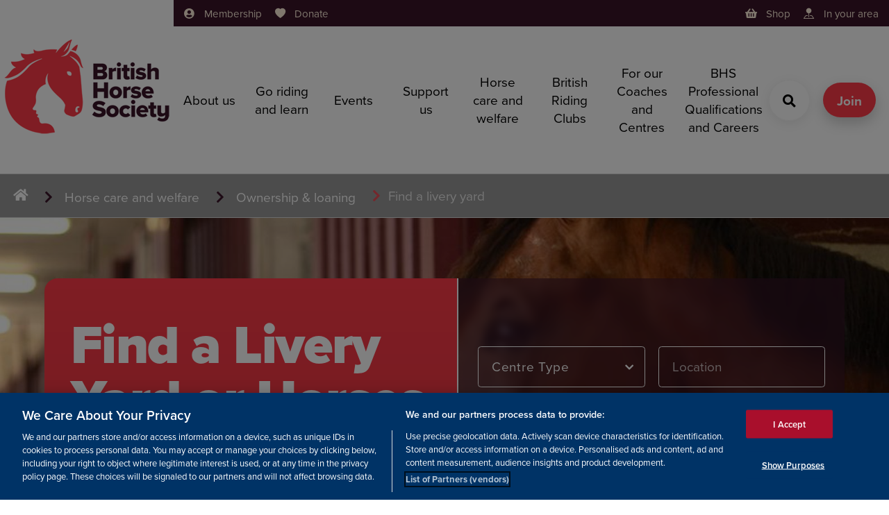

--- FILE ---
content_type: text/html; charset=utf-8
request_url: https://www.bhs.org.uk/horse-care-and-welfare/ownership-loaning/find-a-livery-yard/
body_size: 28192
content:


<!DOCTYPE html>
<html lang="en" prefix="og: https://ogp.me/ns#">
<head>
    <meta charset="UTF-8">
    <meta name="viewport" content="width=device-width, initial-scale=1.0">
    

<title>Livery Yards &amp; Horse Yards UK | BHS.Approved Centres | The British Horse Society</title>
<link rel="canonical" href="https://www.bhs.org.uk/horse-care-and-welfare/ownership-loaning/find-a-livery-yard/">


    <meta name="description" content="If you&#x27;re looking for a livery yard near to you, make sure you and your horse are in safe hands by&#x202F;choosing one of our BHS Approved Centres." />

<meta property="og:site_name" content="The British Horse society" />
<meta property="og:type" content="website" />
<meta property="og:title" content="Livery Yards &amp; Horse Yards UK | BHS.Approved Centres | The British Horse Society" />

    <meta property="og:description" content="If you&#x27;re looking for a livery yard near to you, make sure you and your horse are in safe hands by&#x202F;choosing one of our BHS Approved Centres." />

<meta property="og:url" content="https://www.bhs.org.uk/horse-care-and-welfare/ownership-loaning/find-a-livery-yard/" />


    <link rel="stylesheet" href="https://use.typekit.net/uqy8xmm.css">
    <link rel="apple-touch-icon" href="/assets/images/logo/180.png" sizes="180x180" />
    <link rel="stylesheet" href="/assets/css/essential.css?v=20250908060644" />
    <link rel="stylesheet" href="/assets/css/non-essential.css" />
    <link rel="stylesheet" href="/assets/css/custom-styles.css" />
    

    
    
<script src="https://cdn.cookielaw.org/scripttemplates/otSDKStub.js" type="text/javascript" charset="UTF-8" data-domain-script="cae43fc9-cbc7-4164-91fc-afdaed708707"></script>
<script type="text/javascript">
    function OptanonWrapper() { }
</script>

        
<meta name="msvalidate.01" content="EBEBB5A2BD76D2B89CC437CB0EF42241" /><meta name="google-site-verification" content="9WNdtqi9Tr8ByLUqq7NKhxzBySrxIHqz7lzrx59QlEY" /><script>
                (function (a, t, i) { var e = "MSCI"; var s = "Analytics"; var o = e + "queue"; a[o] = a[o] || []; var r = a[e] || function (n) { var t = {}; t[s] = {}; function e(e) { while (e.length) { var r = e.pop(); t[s][r] = function (e) { return function () { a[o].push([e, n, arguments]) } }(r) } } var r = "track"; var i = "set"; e([r + "Event", r + "View", r + "Action", i + "Config", i + "Property", i + "User", "initialize", "teardown"]); return t }(i.name); var n = i.name; if (!a[e]) { a[n] = r[s]; a[o].push(["new", n]); setTimeout(function () { var e = "script"; var r = t.createElement(e); r.async = 1; r.src = i.src; var n = t.getElementsByTagName(e)[0]; n.parentNode.insertBefore(r, n) }, 1) } else { a[n] = new r[s] } if (i.user) { a[n].setUser(i.user) } if (i.props) { for (var c in i.props) { a[n].setProperty(c, i.props[c]) } } a[n].initialize(i.cfg) })(window, document, {
 
                    src: "https://cxppgbr1rdrect01sa02cdn.blob.core.windows.net/webtracking/WebTracking/WebTracking.bundle.js",
                    name: "MSCI",
                    cfg: {
 
                        ingestionKey: "de2ab5d4153d47fba813ad21e538d6fd-714e4710-bf93-4429-b922-9956669b4627-7253",
                        endpointUrl: "https://mobile.events.data.microsoft.com/OneCollector/1.0/",
                        autoCapture: {
                            view: true,
                            click: true
                        },
                        orgInfo: {
                            orgId: "4797fd42-bf41-ee11-94d3-0022481a27a9",
                            orgTenantId: "61761a3f-0f9f-43bd-a8ce-e39e84824d9e",
                            orgGeo: "GBR"
                        }
                    }
                });
</script><script>
                (function (a, t, i) { var e = "MSCI"; var s = "Analytics"; var o = e + "queue"; a[o] = a[o] || []; var r = a[e] || function (n) { var t = {}; t[s] = {}; function e(e) { while (e.length) { var r = e.pop(); t[s][r] = function (e) { return function () { a[o].push([e, n, arguments]) } }(r) } } var r = "track"; var i = "set"; e([r + "Event", r + "View", r + "Action", i + "Config", i + "Property", i + "User", "initialize", "teardown"]); return t }(i.name); var n = i.name; if (!a[e]) { a[n] = r[s]; a[o].push(["new", n]); setTimeout(function () { var e = "script"; var r = t.createElement(e); r.async = 1; r.src = i.src; var n = t.getElementsByTagName(e)[0]; n.parentNode.insertBefore(r, n) }, 1) } else { a[n] = new r[s] } if (i.user) { a[n].setUser(i.user) } if (i.props) { for (var c in i.props) { a[n].setProperty(c, i.props[c]) } } a[n].initialize(i.cfg) })(window, document, {
 
                    src: "https://cxppgbr1rdrect01sa02cdn.blob.core.windows.net/webtracking/WebTracking/WebTracking.bundle.js",
                    name: "MSCI",
                    cfg: {
 
                        ingestionKey: "c8e66c37777f46bfa067ce0dbe5e62a8-7de2af1d-5532-4e63-aebd-61f6daf2e1f0-7445",
                        endpointUrl: "https://mobile.events.data.microsoft.com/OneCollector/1.0/",
                        autoCapture: {
                            view: true,
                            click: true
                        },
                        orgInfo: {
                            orgId: "4797fd42-bf41-ee11-94d3-0022481a27a9",
                            orgTenantId: "61761a3f-0f9f-43bd-a8ce-e39e84824d9e",
                            orgGeo: "GBR"
                        }
                    }
                });
</script><!-- Google Tag Manager -->
<script>(function(w,d,s,l,i){w[l]=w[l]||[];w[l].push({'gtm.start':
new Date().getTime(),event:'gtm.js'});var f=d.getElementsByTagName(s)[0],
j=d.createElement(s),dl=l!='dataLayer'?'&l='+l:'';j.async=true;j.src=
'https://www.googletagmanager.com/gtm.js?id='+i+dl;f.parentNode.insertBefore(j,f);
})(window,document,'script','dataLayer','GTM-WCBDWX');</script>
<!-- End Google Tag Manager --><meta name="msvalidate.01" content="EBEBB5A2BD76D2B89CC437CB0EF42241" /><meta name="msvalidate.01" content="E238DFEF0A1265F28090C9F63CA60DAB" />

</head>
<body>
    <a aria-label="Skip to Content" class="a-skip-to-content padding bg--red text--white" href="#maincontent">
    <i class="icon icon-arrow-down">
        <span hidden="">arrow-down</span>
    </i>
    <span>Skip to content</span>
</a>

    <header>
        

<header class="o-header c-flex bg--white text--black">
    <div class="o-header__shadow bg--blue"></div>
    <div>
        <a class="o-header__logo" href="/" aria-label="Go to BHS home">
            <img src='/media/g5ojhjfk/bhs-primary-logo-colour-copy-30-border.png?width=250&amp;height=250&amp;v=1dc219afe0198f0' alt='British Horse Society home' title='Bhs Primary Logo Colour Copy 30 Border' />
        </a>
    </div>
    <div class="c-flex c-flex--column c-flex__item bg--white">
        <div class="o-header__bar o-header__padding display@large text--small bg--darkbay text--oat">
            <div class="c-flex">
                <nav class="o-header__bar__links c-flex__item">
                    <ul class="a-list a-list--inline">
                        
<li class="o-header__bar__links__item">
    
<a class='a-link a-link--with-icon a-link--with-icon--left' href='/membership/' target=''>
                            <i class='a-link__icon icon icon-user-circle'>
                                <span hidden>user-circle</span>
                            </i>
                            <span class='a-link__text'>Membership</span>
                        </a>

</li>

<li class="o-header__bar__links__item">
    
<a class='a-link a-link--with-icon a-link--with-icon--left' href='/support-us/donate/' target=''>
                            <i class='a-link__icon icon icon-heart'>
                                <span hidden>heart</span>
                            </i>
                            <span class='a-link__text'>Donate</span>
                        </a>

</li>

                    </ul>
                </nav>

    <div class="o-header__bar__login no-wrap text--right">
        <ul class="a-list a-list--inline">
            <li class="o-header__bar__links__item">
                <a class="a-link a-link--with-icon a-link--with-icon--left" href="https://www.britishhorseshop.com/" target="_blank">
                    <i class="a-link__icon icon icon-basket">
                        <span hidden="">basket</span>
                    </i>
                    <span class="a-link__text">
                        Shop
                    </span>
                </a>
            </li>
            <li class="o-header__bar__links__item">
                <a class="a-link a-link--with-icon a-link--with-icon--left" href="/bhs-in-your-area/">
                    <i class="a-link__icon icon icon-pin-map-fill">
                        <span hidden>pin--map-fill</span>
                    </i>
                    <span class="a-link__text">
                        In your area
                    </span>
                </a>
            </li>

        </ul>
    </div>
            </div>
        </div>
        <div class="c-flex c-flex--align-center c-flex__item--fill">
            <nav class="o-header__nav o-header__vh border-box c-flex c-flex__item display@large o-header__padding bg--white" data-toggle="nav" data-toggle-result="flex">
                <div class="o-header__scrollable c-row c-flex c-flex--column">
                    <div class="o-header__nav__secondary hidden@large">
                        <div class="m-tabs c-flex">
                            

<div class="m-tabs__tab c-flex__item">
    <a class="a-tab c-flex c-flex--column padding text--center bg--white" href="/membership/">
        <div>
            
<img src='/media/0xhjytyp/riding-out-anthony-francis-jones.jpg?width=400&height=180&v=1da58399cd7f5f0' alt='behind horse close-up in a yellow field' 
                    height='180' width='400'
                     loading='lazy'
                    
                     />

        </div>
        <span>
            Membership
        </span>
    </a>
</div>

<div class="m-tabs__tab c-flex__item">
    <a class="a-tab c-flex c-flex--column padding text--center bg--white" href="/support-us/donate/">
        <div>
            
<img src='/media/djvad1iv/bhs-parbold-equestrian-centre-1-8.jpg?rxy=0.46920821114369504,0.36950641985983895&width=400&height=180&v=1d83d2947c75970' alt='BHS Parbold Equestrian Centre 1 (8)' 
                    height='180' width='400'
                     loading='lazy'
                    
                     />

        </div>
        <span>
            Donate
        </span>
    </a>
</div>

                        </div>
                    </div>
                    <ul class="o-header__nav__links a-list a-list--no-style a-navigation-list c-flex@medium c-flex--wrap">

                                <li class="c-flex__item c-flex__item--1\2@medium c-flex__item--1\4@large">
                                    <a class="o-header__nav__link a-navigation-list__link c-flex c-flex--align-center a-link a-link--with-icon a-link--with-icon--right " href="#" data-toggles="nav__0">
                                        <span class="a-link__text">
                                            About us
                                        </span>
                                        <i class="a-link__icon icon icon-arrow-right text--red ">
                                            <span hidden>arrow-right</span>
                                        </i>
                                    </a>




<div class="o-header__subnav o-header__vh c-flex c-flex--column bg--silver" data-toggle="nav__0" data-toggle-result="flex">
    <a class="o-header__subnav__back padding hidden@large a-link a-link--with-icon a-link--with-icon--left " href="#" data-toggles="nav__0">
        <i class="a-link__icon icon icon-chevron-left  ">
            <span hidden>chevron-left</span>
        </i> <span class="a-link__text">
            back
        </span>
    </a>
    <div class="o-header__scrollable c-flex__item--fill c-flex">
        <div class="o-header__subnav__container o-header__scrollable m-sub-navigation padding c-row--padding@large">
            <div class="m-sub-navigation__row c-row">
                <div class="display@large">
                    <div class="m-sub-navigation__close text--large a-toggle" data-toggles="nav__0">
                        <div class="a-toggle__opener">
                            <button aria-label="cross" class="m-sub-navigation__close text--large a-button a-button--icon bg--transparent     text--red@hover" type="button">
                                <i class=" icon icon-cross  text--red@hover">
                                    <span hidden>cross</span>
                                </i>
                            </button>
                        </div>
                        <div class="a-toggle__closer">
                            <button aria-label="cross" class="m-sub-navigation__close text--large a-button a-button--icon bg--transparent     text--red@hover" type="button">
                                <i class=" icon icon-cross  text--red@hover">
                                    <span hidden>cross</span>
                                </i>
                            </button>
                        </div>
                    </div>
                    <div class="c-flex padding">
                        <div class="c-content c-flex c-flex--column c-flex__item">
                            <div>
                                <a class="h1 a-link a-link--with-icon a-link--with-icon--right a-link--colour-hover text--red@hover" href="/about-us/">
                                    <span class="a-link__text">
                                        About us
                                    </span>
                                </a>
                            </div>
                            <div class="c-flex c-flex--align-end c-flex__item--fill c-row--content">
                                <div class="c-content c-row--content m-content text--jet">
                                    <p class="o-header__subnav__container o-header__scrollable">
                                        As the largest and most influential equestrian charity in the UK, we make a real impact to the lives of horses and people who care about them by working to improve education, welfare, access and safety
                                    </p>
                                </div>
                            </div>
                        </div>
                        <div>
                        </div>
                    </div>
                </div>
                <hr class="m-sub-navigation__hr display@large bg--jet" />
                <ul class="o-header__subnav__container o-header__scrollable a-list a-list--no-style a-navigation-list a-navigation-list--has-parent c-flex@medium c-flex--wrap">
                    <li class="a-navigation-list__parent c-flex__item">
                        <a class="a-navigation-list__view-all text--small a-link  " href="#">
                            View all
                        </a>
                        <a class="a-navigation-list__link c-flex c-flex--align-center h3 a-link a-link--with-icon a-link--with-icon--right a-link--colour-hover text--red@hover" href="/about-us/">
                            <span class="a-link__text">
                                About us
                            </span>
                            <i class="a-link__icon icon icon-arrow-right text--red text--red@hover">
                                <span hidden>arrow-right</span>
                            </i>
                        </a>
                    </li>

                        <li class="a-navigation-list__item c-flex__item c-flex__item--1\2@medium c-flex__item--1\4@large">
                            <i class="a-navigation-list__icon hidden@large icon icon-indent  ">
                                <span hidden>indent</span>
                            </i>
                            <a class="a-navigation-list__link c-flex c-flex--align-center a-link a-link--with-icon a-link--with-icon--right a-link--colour-hover text--red@hover" href="/about-us/our-vision-and-purpose/">
                                <span class="a-link__text">
                                    Our vision and purpose
                                </span>
                                <i class="a-link__icon icon icon-arrow-right text--red text--red@hover">
                                    <span hidden>arrow-right</span>
                                </i>
                            </a>
                        </li>
                        <li class="a-navigation-list__item c-flex__item c-flex__item--1\2@medium c-flex__item--1\4@large">
                            <i class="a-navigation-list__icon hidden@large icon icon-indent  ">
                                <span hidden>indent</span>
                            </i>
                            <a class="a-navigation-list__link c-flex c-flex--align-center a-link a-link--with-icon a-link--with-icon--right a-link--colour-hover text--red@hover" href="/about-us/our-access-work/">
                                <span class="a-link__text">
                                    Our access work
                                </span>
                                <i class="a-link__icon icon icon-arrow-right text--red text--red@hover">
                                    <span hidden>arrow-right</span>
                                </i>
                            </a>
                        </li>
                        <li class="a-navigation-list__item c-flex__item c-flex__item--1\2@medium c-flex__item--1\4@large">
                            <i class="a-navigation-list__icon hidden@large icon icon-indent  ">
                                <span hidden>indent</span>
                            </i>
                            <a class="a-navigation-list__link c-flex c-flex--align-center a-link a-link--with-icon a-link--with-icon--right a-link--colour-hover text--red@hover" href="/about-us/our-welfare-work/">
                                <span class="a-link__text">
                                    Our welfare work
                                </span>
                                <i class="a-link__icon icon icon-arrow-right text--red text--red@hover">
                                    <span hidden>arrow-right</span>
                                </i>
                            </a>
                        </li>
                        <li class="a-navigation-list__item c-flex__item c-flex__item--1\2@medium c-flex__item--1\4@large">
                            <i class="a-navigation-list__icon hidden@large icon icon-indent  ">
                                <span hidden>indent</span>
                            </i>
                            <a class="a-navigation-list__link c-flex c-flex--align-center a-link a-link--with-icon a-link--with-icon--right a-link--colour-hover text--red@hover" href="/about-us/our-safety-work/">
                                <span class="a-link__text">
                                    Our safety work
                                </span>
                                <i class="a-link__icon icon icon-arrow-right text--red text--red@hover">
                                    <span hidden>arrow-right</span>
                                </i>
                            </a>
                        </li>
                        <li class="a-navigation-list__item c-flex__item c-flex__item--1\2@medium c-flex__item--1\4@large">
                            <i class="a-navigation-list__icon hidden@large icon icon-indent  ">
                                <span hidden>indent</span>
                            </i>
                            <a class="a-navigation-list__link c-flex c-flex--align-center a-link a-link--with-icon a-link--with-icon--right a-link--colour-hover text--red@hover" href="/about-us/latest-news/">
                                <span class="a-link__text">
                                    Latest news
                                </span>
                                <i class="a-link__icon icon icon-arrow-right text--red text--red@hover">
                                    <span hidden>arrow-right</span>
                                </i>
                            </a>
                        </li>
                        <li class="a-navigation-list__item c-flex__item c-flex__item--1\2@medium c-flex__item--1\4@large">
                            <i class="a-navigation-list__icon hidden@large icon icon-indent  ">
                                <span hidden>indent</span>
                            </i>
                            <a class="a-navigation-list__link c-flex c-flex--align-center a-link a-link--with-icon a-link--with-icon--right a-link--colour-hover text--red@hover" href="/about-us/contact-us/">
                                <span class="a-link__text">
                                    Contact us
                                </span>
                                <i class="a-link__icon icon icon-arrow-right text--red text--red@hover">
                                    <span hidden>arrow-right</span>
                                </i>
                            </a>
                        </li>
                        <li class="a-navigation-list__item c-flex__item c-flex__item--1\2@medium c-flex__item--1\4@large">
                            <i class="a-navigation-list__icon hidden@large icon icon-indent  ">
                                <span hidden>indent</span>
                            </i>
                            <a class="a-navigation-list__link c-flex c-flex--align-center a-link a-link--with-icon a-link--with-icon--right a-link--colour-hover text--red@hover" href="/about-us/membership/">
                                <span class="a-link__text">
                                    Membership
                                </span>
                                <i class="a-link__icon icon icon-arrow-right text--red text--red@hover">
                                    <span hidden>arrow-right</span>
                                </i>
                            </a>
                        </li>
                        <li class="a-navigation-list__item c-flex__item c-flex__item--1\2@medium c-flex__item--1\4@large">
                            <i class="a-navigation-list__icon hidden@large icon icon-indent  ">
                                <span hidden>indent</span>
                            </i>
                            <a class="a-navigation-list__link c-flex c-flex--align-center a-link a-link--with-icon a-link--with-icon--right a-link--colour-hover text--red@hover" href="/about-us/bhs-jobs/">
                                <span class="a-link__text">
                                    BHS Jobs
                                </span>
                                <i class="a-link__icon icon icon-arrow-right text--red text--red@hover">
                                    <span hidden>arrow-right</span>
                                </i>
                            </a>
                        </li>
                        <li class="a-navigation-list__item c-flex__item c-flex__item--1\2@medium c-flex__item--1\4@large">
                            <i class="a-navigation-list__icon hidden@large icon icon-indent  ">
                                <span hidden>indent</span>
                            </i>
                            <a class="a-navigation-list__link c-flex c-flex--align-center a-link a-link--with-icon a-link--with-icon--right a-link--colour-hover text--red@hover" href="/about-us/everyone-welcome/">
                                <span class="a-link__text">
                                    Everyone Welcome
                                </span>
                                <i class="a-link__icon icon icon-arrow-right text--red text--red@hover">
                                    <span hidden>arrow-right</span>
                                </i>
                            </a>
                        </li>
                        <li class="a-navigation-list__item c-flex__item c-flex__item--1\2@medium c-flex__item--1\4@large">
                            <i class="a-navigation-list__icon hidden@large icon icon-indent  ">
                                <span hidden>indent</span>
                            </i>
                            <a class="a-navigation-list__link c-flex c-flex--align-center a-link a-link--with-icon a-link--with-icon--right a-link--colour-hover text--red@hover" href="/about-us/horses-in-society/">
                                <span class="a-link__text">
                                    Horses in Society
                                </span>
                                <i class="a-link__icon icon icon-arrow-right text--red text--red@hover">
                                    <span hidden>arrow-right</span>
                                </i>
                            </a>
                        </li>
                </ul>
            </div>
        </div>
    </div>
</div>
                                </li>
                                <li class="c-flex__item c-flex__item--1\2@medium c-flex__item--1\4@large">
                                    <a class="o-header__nav__link a-navigation-list__link c-flex c-flex--align-center a-link a-link--with-icon a-link--with-icon--right " href="#" data-toggles="nav__1">
                                        <span class="a-link__text">
                                            Go riding and learn
                                        </span>
                                        <i class="a-link__icon icon icon-arrow-right text--red ">
                                            <span hidden>arrow-right</span>
                                        </i>
                                    </a>




<div class="o-header__subnav o-header__vh c-flex c-flex--column bg--silver" data-toggle="nav__1" data-toggle-result="flex">
    <a class="o-header__subnav__back padding hidden@large a-link a-link--with-icon a-link--with-icon--left " href="#" data-toggles="nav__1">
        <i class="a-link__icon icon icon-chevron-left  ">
            <span hidden>chevron-left</span>
        </i> <span class="a-link__text">
            back
        </span>
    </a>
    <div class="o-header__scrollable c-flex__item--fill c-flex">
        <div class="o-header__subnav__container o-header__scrollable m-sub-navigation padding c-row--padding@large">
            <div class="m-sub-navigation__row c-row">
                <div class="display@large">
                    <div class="m-sub-navigation__close text--large a-toggle" data-toggles="nav__1">
                        <div class="a-toggle__opener">
                            <button aria-label="cross" class="m-sub-navigation__close text--large a-button a-button--icon bg--transparent     text--red@hover" type="button">
                                <i class=" icon icon-cross  text--red@hover">
                                    <span hidden>cross</span>
                                </i>
                            </button>
                        </div>
                        <div class="a-toggle__closer">
                            <button aria-label="cross" class="m-sub-navigation__close text--large a-button a-button--icon bg--transparent     text--red@hover" type="button">
                                <i class=" icon icon-cross  text--red@hover">
                                    <span hidden>cross</span>
                                </i>
                            </button>
                        </div>
                    </div>
                    <div class="c-flex padding">
                        <div class="c-content c-flex c-flex--column c-flex__item">
                            <div>
                                <a class="h1 a-link a-link--with-icon a-link--with-icon--right a-link--colour-hover text--red@hover" href="/go-riding-and-learn/">
                                    <span class="a-link__text">
                                        Go riding and learn
                                    </span>
                                </a>
                            </div>
                            <div class="c-flex c-flex--align-end c-flex__item--fill c-row--content">
                                <div class="c-content c-row--content m-content text--jet">
                                    <p class="o-header__subnav__container o-header__scrollable">
                                        Whether you&#x2019;re an experienced rider or looking to get started, we have information to help. 
                                    </p>
                                </div>
                            </div>
                        </div>
                        <div>
                        </div>
                    </div>
                </div>
                <hr class="m-sub-navigation__hr display@large bg--jet" />
                <ul class="o-header__subnav__container o-header__scrollable a-list a-list--no-style a-navigation-list a-navigation-list--has-parent c-flex@medium c-flex--wrap">
                    <li class="a-navigation-list__parent c-flex__item">
                        <a class="a-navigation-list__view-all text--small a-link  " href="#">
                            View all
                        </a>
                        <a class="a-navigation-list__link c-flex c-flex--align-center h3 a-link a-link--with-icon a-link--with-icon--right a-link--colour-hover text--red@hover" href="/go-riding-and-learn/">
                            <span class="a-link__text">
                                Go riding and learn
                            </span>
                            <i class="a-link__icon icon icon-arrow-right text--red text--red@hover">
                                <span hidden>arrow-right</span>
                            </i>
                        </a>
                    </li>

                        <li class="a-navigation-list__item c-flex__item c-flex__item--1\2@medium c-flex__item--1\4@large">
                            <i class="a-navigation-list__icon hidden@large icon icon-indent  ">
                                <span hidden>indent</span>
                            </i>
                            <a class="a-navigation-list__link c-flex c-flex--align-center a-link a-link--with-icon a-link--with-icon--right a-link--colour-hover text--red@hover" href="/go-riding-and-learn/find-a-riding-centre-or-livery-yard/">
                                <span class="a-link__text">
                                    Find a riding centre or livery yard
                                </span>
                                <i class="a-link__icon icon icon-arrow-right text--red text--red@hover">
                                    <span hidden>arrow-right</span>
                                </i>
                            </a>
                        </li>
                        <li class="a-navigation-list__item c-flex__item c-flex__item--1\2@medium c-flex__item--1\4@large">
                            <i class="a-navigation-list__icon hidden@large icon icon-indent  ">
                                <span hidden>indent</span>
                            </i>
                            <a class="a-navigation-list__link c-flex c-flex--align-center a-link a-link--with-icon a-link--with-icon--right a-link--colour-hover text--red@hover" href="/go-riding-and-learn/find-a-coach-or-groom/">
                                <span class="a-link__text">
                                    Find a coach or groom
                                </span>
                                <i class="a-link__icon icon icon-arrow-right text--red text--red@hover">
                                    <span hidden>arrow-right</span>
                                </i>
                            </a>
                        </li>
                        <li class="a-navigation-list__item c-flex__item c-flex__item--1\2@medium c-flex__item--1\4@large">
                            <i class="a-navigation-list__icon hidden@large icon icon-indent  ">
                                <span hidden>indent</span>
                            </i>
                            <a class="a-navigation-list__link c-flex c-flex--align-center a-link a-link--with-icon a-link--with-icon--right a-link--colour-hover text--red@hover" href="/go-riding-and-learn/riding-out-hacking/">
                                <span class="a-link__text">
                                    Riding out &amp; hacking
                                </span>
                                <i class="a-link__icon icon icon-arrow-right text--red text--red@hover">
                                    <span hidden>arrow-right</span>
                                </i>
                            </a>
                        </li>
                        <li class="a-navigation-list__item c-flex__item c-flex__item--1\2@medium c-flex__item--1\4@large">
                            <i class="a-navigation-list__icon hidden@large icon icon-indent  ">
                                <span hidden>indent</span>
                            </i>
                            <a class="a-navigation-list__link c-flex c-flex--align-center a-link a-link--with-icon a-link--with-icon--right a-link--colour-hover text--red@hover" href="/go-riding-and-learn/learning-to-ride/">
                                <span class="a-link__text">
                                    Learning to ride
                                </span>
                                <i class="a-link__icon icon icon-arrow-right text--red text--red@hover">
                                    <span hidden>arrow-right</span>
                                </i>
                            </a>
                        </li>
                        <li class="a-navigation-list__item c-flex__item c-flex__item--1\2@medium c-flex__item--1\4@large">
                            <i class="a-navigation-list__icon hidden@large icon icon-indent  ">
                                <span hidden>indent</span>
                            </i>
                            <a class="a-navigation-list__link c-flex c-flex--align-center a-link a-link--with-icon a-link--with-icon--right a-link--colour-hover text--red@hover" href="/go-riding-and-learn/record-an-incident/">
                                <span class="a-link__text">
                                    Record an incident
                                </span>
                                <i class="a-link__icon icon icon-arrow-right text--red text--red@hover">
                                    <span hidden>arrow-right</span>
                                </i>
                            </a>
                        </li>
                        <li class="a-navigation-list__item c-flex__item c-flex__item--1\2@medium c-flex__item--1\4@large">
                            <i class="a-navigation-list__icon hidden@large icon icon-indent  ">
                                <span hidden>indent</span>
                            </i>
                            <a class="a-navigation-list__link c-flex c-flex--align-center a-link a-link--with-icon a-link--with-icon--right a-link--colour-hover text--red@hover" href="/go-riding-and-learn/bhs-approved-pony-parties/">
                                <span class="a-link__text">
                                    BHS Approved Pony Parties
                                </span>
                                <i class="a-link__icon icon icon-arrow-right text--red text--red@hover">
                                    <span hidden>arrow-right</span>
                                </i>
                            </a>
                        </li>
                        <li class="a-navigation-list__item c-flex__item c-flex__item--1\2@medium c-flex__item--1\4@large">
                            <i class="a-navigation-list__icon hidden@large icon icon-indent  ">
                                <span hidden>indent</span>
                            </i>
                            <a class="a-navigation-list__link c-flex c-flex--align-center a-link a-link--with-icon a-link--with-icon--right a-link--colour-hover text--red@hover" href="/go-riding-and-learn/horses-welcome-directory/">
                                <span class="a-link__text">
                                    Horses Welcome directory
                                </span>
                                <i class="a-link__icon icon icon-arrow-right text--red text--red@hover">
                                    <span hidden>arrow-right</span>
                                </i>
                            </a>
                        </li>
                        <li class="a-navigation-list__item c-flex__item c-flex__item--1\2@medium c-flex__item--1\4@large">
                            <i class="a-navigation-list__icon hidden@large icon icon-indent  ">
                                <span hidden>indent</span>
                            </i>
                            <a class="a-navigation-list__link c-flex c-flex--align-center a-link a-link--with-icon a-link--with-icon--right a-link--colour-hover text--red@hover" href="/go-riding-and-learn/recreational-awards/">
                                <span class="a-link__text">
                                    Recreational awards
                                </span>
                                <i class="a-link__icon icon icon-arrow-right text--red text--red@hover">
                                    <span hidden>arrow-right</span>
                                </i>
                            </a>
                        </li>
                        <li class="a-navigation-list__item c-flex__item c-flex__item--1\2@medium c-flex__item--1\4@large">
                            <i class="a-navigation-list__icon hidden@large icon icon-indent  ">
                                <span hidden>indent</span>
                            </i>
                            <a class="a-navigation-list__link c-flex c-flex--align-center a-link a-link--with-icon a-link--with-icon--right a-link--colour-hover text--red@hover" href="/go-riding-and-learn/changing-lives-through-horses/">
                                <span class="a-link__text">
                                    Changing Lives Through Horses
                                </span>
                                <i class="a-link__icon icon icon-arrow-right text--red text--red@hover">
                                    <span hidden>arrow-right</span>
                                </i>
                            </a>
                        </li>
                        <li class="a-navigation-list__item c-flex__item c-flex__item--1\2@medium c-flex__item--1\4@large">
                            <i class="a-navigation-list__icon hidden@large icon icon-indent  ">
                                <span hidden>indent</span>
                            </i>
                            <a class="a-navigation-list__link c-flex c-flex--align-center a-link a-link--with-icon a-link--with-icon--right a-link--colour-hover text--red@hover" href="/go-riding-and-learn/qualifications-and-accreditation-explained/">
                                <span class="a-link__text">
                                    Qualifications and Accreditation explained
                                </span>
                                <i class="a-link__icon icon icon-arrow-right text--red text--red@hover">
                                    <span hidden>arrow-right</span>
                                </i>
                            </a>
                        </li>
                </ul>
            </div>
        </div>
    </div>
</div>
                                </li>
                                <li class="c-flex__item c-flex__item--1\2@medium c-flex__item--1\4@large">
                                    <a class="o-header__nav__link a-navigation-list__link c-flex c-flex--align-center a-link a-link--with-icon a-link--with-icon--right " href="#" data-toggles="nav__2">
                                        <span class="a-link__text">
                                            Events
                                        </span>
                                        <i class="a-link__icon icon icon-arrow-right text--red ">
                                            <span hidden>arrow-right</span>
                                        </i>
                                    </a>




<div class="o-header__subnav o-header__vh c-flex c-flex--column bg--silver" data-toggle="nav__2" data-toggle-result="flex">
    <a class="o-header__subnav__back padding hidden@large a-link a-link--with-icon a-link--with-icon--left " href="#" data-toggles="nav__2">
        <i class="a-link__icon icon icon-chevron-left  ">
            <span hidden>chevron-left</span>
        </i> <span class="a-link__text">
            back
        </span>
    </a>
    <div class="o-header__scrollable c-flex__item--fill c-flex">
        <div class="o-header__subnav__container o-header__scrollable m-sub-navigation padding c-row--padding@large">
            <div class="m-sub-navigation__row c-row">
                <div class="display@large">
                    <div class="m-sub-navigation__close text--large a-toggle" data-toggles="nav__2">
                        <div class="a-toggle__opener">
                            <button aria-label="cross" class="m-sub-navigation__close text--large a-button a-button--icon bg--transparent     text--red@hover" type="button">
                                <i class=" icon icon-cross  text--red@hover">
                                    <span hidden>cross</span>
                                </i>
                            </button>
                        </div>
                        <div class="a-toggle__closer">
                            <button aria-label="cross" class="m-sub-navigation__close text--large a-button a-button--icon bg--transparent     text--red@hover" type="button">
                                <i class=" icon icon-cross  text--red@hover">
                                    <span hidden>cross</span>
                                </i>
                            </button>
                        </div>
                    </div>
                    <div class="c-flex padding">
                        <div class="c-content c-flex c-flex--column c-flex__item">
                            <div>
                                <a class="h1 a-link a-link--with-icon a-link--with-icon--right a-link--colour-hover text--red@hover" href="/events/">
                                    <span class="a-link__text">
                                        Events
                                    </span>
                                </a>
                            </div>
                            <div class="c-flex c-flex--align-end c-flex__item--fill c-row--content">
                                <div class="c-content c-row--content m-content text--jet">
                                    <p class="o-header__subnav__container o-header__scrollable">
                                        We run events across the country - from summer camps to dressage competitions, there&#x27;s something for every level of equestrian.
                                    </p>
                                </div>
                            </div>
                        </div>
                        <div>
                        </div>
                    </div>
                </div>
                <hr class="m-sub-navigation__hr display@large bg--jet" />
                <ul class="o-header__subnav__container o-header__scrollable a-list a-list--no-style a-navigation-list a-navigation-list--has-parent c-flex@medium c-flex--wrap">
                    <li class="a-navigation-list__parent c-flex__item">
                        <a class="a-navigation-list__view-all text--small a-link  " href="#">
                            View all
                        </a>
                        <a class="a-navigation-list__link c-flex c-flex--align-center h3 a-link a-link--with-icon a-link--with-icon--right a-link--colour-hover text--red@hover" href="/events/">
                            <span class="a-link__text">
                                Events
                            </span>
                            <i class="a-link__icon icon icon-arrow-right text--red text--red@hover">
                                <span hidden>arrow-right</span>
                            </i>
                        </a>
                    </li>

                        <li class="a-navigation-list__item c-flex__item c-flex__item--1\2@medium c-flex__item--1\4@large">
                            <i class="a-navigation-list__icon hidden@large icon icon-indent  ">
                                <span hidden>indent</span>
                            </i>
                            <a class="a-navigation-list__link c-flex c-flex--align-center a-link a-link--with-icon a-link--with-icon--right a-link--colour-hover text--red@hover" href="/events/local-events/">
                                <span class="a-link__text">
                                    Local events
                                </span>
                                <i class="a-link__icon icon icon-arrow-right text--red text--red@hover">
                                    <span hidden>arrow-right</span>
                                </i>
                            </a>
                        </li>
                        <li class="a-navigation-list__item c-flex__item c-flex__item--1\2@medium c-flex__item--1\4@large">
                            <i class="a-navigation-list__icon hidden@large icon icon-indent  ">
                                <span hidden>indent</span>
                            </i>
                            <a class="a-navigation-list__link c-flex c-flex--align-center a-link a-link--with-icon a-link--with-icon--right a-link--colour-hover text--red@hover" href="/events/find-a-cpd-course/">
                                <span class="a-link__text">
                                    Find a CPD course
                                </span>
                                <i class="a-link__icon icon icon-arrow-right text--red text--red@hover">
                                    <span hidden>arrow-right</span>
                                </i>
                            </a>
                        </li>
                        <li class="a-navigation-list__item c-flex__item c-flex__item--1\2@medium c-flex__item--1\4@large">
                            <i class="a-navigation-list__icon hidden@large icon icon-indent  ">
                                <span hidden>indent</span>
                            </i>
                            <a class="a-navigation-list__link c-flex c-flex--align-center a-link a-link--with-icon a-link--with-icon--right a-link--colour-hover text--red@hover" href="/events/out-and-about/">
                                <span class="a-link__text">
                                    Out and about
                                </span>
                                <i class="a-link__icon icon icon-arrow-right text--red text--red@hover">
                                    <span hidden>arrow-right</span>
                                </i>
                            </a>
                        </li>
                        <li class="a-navigation-list__item c-flex__item c-flex__item--1\2@medium c-flex__item--1\4@large">
                            <i class="a-navigation-list__icon hidden@large icon icon-indent  ">
                                <span hidden>indent</span>
                            </i>
                            <a class="a-navigation-list__link c-flex c-flex--align-center a-link a-link--with-icon a-link--with-icon--right a-link--colour-hover text--red@hover" href="/events/coach-convention-2025/">
                                <span class="a-link__text">
                                    Coach Convention 2025
                                </span>
                                <i class="a-link__icon icon icon-arrow-right text--red text--red@hover">
                                    <span hidden>arrow-right</span>
                                </i>
                            </a>
                        </li>
                        <li class="a-navigation-list__item c-flex__item c-flex__item--1\2@medium c-flex__item--1\4@large">
                            <i class="a-navigation-list__icon hidden@large icon icon-indent  ">
                                <span hidden>indent</span>
                            </i>
                            <a class="a-navigation-list__link c-flex c-flex--align-center a-link a-link--with-icon a-link--with-icon--right a-link--colour-hover text--red@hover" href="/events/bhs-riding-school-national-championships/">
                                <span class="a-link__text">
                                    BHS Riding School National Championships
                                </span>
                                <i class="a-link__icon icon icon-arrow-right text--red text--red@hover">
                                    <span hidden>arrow-right</span>
                                </i>
                            </a>
                        </li>
                </ul>
            </div>
        </div>
    </div>
</div>
                                </li>
                                <li class="c-flex__item c-flex__item--1\2@medium c-flex__item--1\4@large">
                                    <a class="o-header__nav__link a-navigation-list__link c-flex c-flex--align-center a-link a-link--with-icon a-link--with-icon--right " href="#" data-toggles="nav__3">
                                        <span class="a-link__text">
                                            Support us
                                        </span>
                                        <i class="a-link__icon icon icon-arrow-right text--red ">
                                            <span hidden>arrow-right</span>
                                        </i>
                                    </a>




<div class="o-header__subnav o-header__vh c-flex c-flex--column bg--silver" data-toggle="nav__3" data-toggle-result="flex">
    <a class="o-header__subnav__back padding hidden@large a-link a-link--with-icon a-link--with-icon--left " href="#" data-toggles="nav__3">
        <i class="a-link__icon icon icon-chevron-left  ">
            <span hidden>chevron-left</span>
        </i> <span class="a-link__text">
            back
        </span>
    </a>
    <div class="o-header__scrollable c-flex__item--fill c-flex">
        <div class="o-header__subnav__container o-header__scrollable m-sub-navigation padding c-row--padding@large">
            <div class="m-sub-navigation__row c-row">
                <div class="display@large">
                    <div class="m-sub-navigation__close text--large a-toggle" data-toggles="nav__3">
                        <div class="a-toggle__opener">
                            <button aria-label="cross" class="m-sub-navigation__close text--large a-button a-button--icon bg--transparent     text--red@hover" type="button">
                                <i class=" icon icon-cross  text--red@hover">
                                    <span hidden>cross</span>
                                </i>
                            </button>
                        </div>
                        <div class="a-toggle__closer">
                            <button aria-label="cross" class="m-sub-navigation__close text--large a-button a-button--icon bg--transparent     text--red@hover" type="button">
                                <i class=" icon icon-cross  text--red@hover">
                                    <span hidden>cross</span>
                                </i>
                            </button>
                        </div>
                    </div>
                    <div class="c-flex padding">
                        <div class="c-content c-flex c-flex--column c-flex__item">
                            <div>
                                <a class="h1 a-link a-link--with-icon a-link--with-icon--right a-link--colour-hover text--red@hover" href="/support-us/">
                                    <span class="a-link__text">
                                        Support us
                                    </span>
                                </a>
                            </div>
                            <div class="c-flex c-flex--align-end c-flex__item--fill c-row--content">
                                <div class="c-content c-row--content m-content text--jet">
                                    <p class="o-header__subnav__container o-header__scrollable">
                                        Every action you take makes a real difference. Together we can create a better future for horses and the people who love them.
                                    </p>
                                </div>
                            </div>
                        </div>
                        <div>
                        </div>
                    </div>
                </div>
                <hr class="m-sub-navigation__hr display@large bg--jet" />
                <ul class="o-header__subnav__container o-header__scrollable a-list a-list--no-style a-navigation-list a-navigation-list--has-parent c-flex@medium c-flex--wrap">
                    <li class="a-navigation-list__parent c-flex__item">
                        <a class="a-navigation-list__view-all text--small a-link  " href="#">
                            View all
                        </a>
                        <a class="a-navigation-list__link c-flex c-flex--align-center h3 a-link a-link--with-icon a-link--with-icon--right a-link--colour-hover text--red@hover" href="/support-us/">
                            <span class="a-link__text">
                                Support us
                            </span>
                            <i class="a-link__icon icon icon-arrow-right text--red text--red@hover">
                                <span hidden>arrow-right</span>
                            </i>
                        </a>
                    </li>

                        <li class="a-navigation-list__item c-flex__item c-flex__item--1\2@medium c-flex__item--1\4@large">
                            <i class="a-navigation-list__icon hidden@large icon icon-indent  ">
                                <span hidden>indent</span>
                            </i>
                            <a class="a-navigation-list__link c-flex c-flex--align-center a-link a-link--with-icon a-link--with-icon--right a-link--colour-hover text--red@hover" href="/support-us/donate/">
                                <span class="a-link__text">
                                    Donate
                                </span>
                                <i class="a-link__icon icon icon-arrow-right text--red text--red@hover">
                                    <span hidden>arrow-right</span>
                                </i>
                            </a>
                        </li>
                        <li class="a-navigation-list__item c-flex__item c-flex__item--1\2@medium c-flex__item--1\4@large">
                            <i class="a-navigation-list__icon hidden@large icon icon-indent  ">
                                <span hidden>indent</span>
                            </i>
                            <a class="a-navigation-list__link c-flex c-flex--align-center a-link a-link--with-icon a-link--with-icon--right a-link--colour-hover text--red@hover" href="/support-us/volunteering/">
                                <span class="a-link__text">
                                    Volunteering
                                </span>
                                <i class="a-link__icon icon icon-arrow-right text--red text--red@hover">
                                    <span hidden>arrow-right</span>
                                </i>
                            </a>
                        </li>
                        <li class="a-navigation-list__item c-flex__item c-flex__item--1\2@medium c-flex__item--1\4@large">
                            <i class="a-navigation-list__icon hidden@large icon icon-indent  ">
                                <span hidden>indent</span>
                            </i>
                            <a class="a-navigation-list__link c-flex c-flex--align-center a-link a-link--with-icon a-link--with-icon--right a-link--colour-hover text--red@hover" href="/support-us/fundraise/">
                                <span class="a-link__text">
                                    Fundraise
                                </span>
                                <i class="a-link__icon icon icon-arrow-right text--red text--red@hover">
                                    <span hidden>arrow-right</span>
                                </i>
                            </a>
                        </li>
                        <li class="a-navigation-list__item c-flex__item c-flex__item--1\2@medium c-flex__item--1\4@large">
                            <i class="a-navigation-list__icon hidden@large icon icon-indent  ">
                                <span hidden>indent</span>
                            </i>
                            <a class="a-navigation-list__link c-flex c-flex--align-center a-link a-link--with-icon a-link--with-icon--right a-link--colour-hover text--red@hover" href="/support-us/leaving-a-gift-in-your-will/">
                                <span class="a-link__text">
                                    Leaving a gift in your Will
                                </span>
                                <i class="a-link__icon icon icon-arrow-right text--red text--red@hover">
                                    <span hidden>arrow-right</span>
                                </i>
                            </a>
                        </li>
                        <li class="a-navigation-list__item c-flex__item c-flex__item--1\2@medium c-flex__item--1\4@large">
                            <i class="a-navigation-list__icon hidden@large icon icon-indent  ">
                                <span hidden>indent</span>
                            </i>
                            <a class="a-navigation-list__link c-flex c-flex--align-center a-link a-link--with-icon a-link--with-icon--right a-link--colour-hover text--red@hover" href="/support-us/our-campaigns/">
                                <span class="a-link__text">
                                    Our campaigns
                                </span>
                                <i class="a-link__icon icon icon-arrow-right text--red text--red@hover">
                                    <span hidden>arrow-right</span>
                                </i>
                            </a>
                        </li>
                </ul>
            </div>
        </div>
    </div>
</div>
                                </li>
                                <li class="c-flex__item c-flex__item--1\2@medium c-flex__item--1\4@large">
                                    <a class="o-header__nav__link a-navigation-list__link c-flex c-flex--align-center a-link a-link--with-icon a-link--with-icon--right " href="#" data-toggles="nav__4">
                                        <span class="a-link__text">
                                            Horse care and welfare
                                        </span>
                                        <i class="a-link__icon icon icon-arrow-right text--red ">
                                            <span hidden>arrow-right</span>
                                        </i>
                                    </a>




<div class="o-header__subnav o-header__vh c-flex c-flex--column bg--silver" data-toggle="nav__4" data-toggle-result="flex">
    <a class="o-header__subnav__back padding hidden@large a-link a-link--with-icon a-link--with-icon--left " href="#" data-toggles="nav__4">
        <i class="a-link__icon icon icon-chevron-left  ">
            <span hidden>chevron-left</span>
        </i> <span class="a-link__text">
            back
        </span>
    </a>
    <div class="o-header__scrollable c-flex__item--fill c-flex">
        <div class="o-header__subnav__container o-header__scrollable m-sub-navigation padding c-row--padding@large">
            <div class="m-sub-navigation__row c-row">
                <div class="display@large">
                    <div class="m-sub-navigation__close text--large a-toggle" data-toggles="nav__4">
                        <div class="a-toggle__opener">
                            <button aria-label="cross" class="m-sub-navigation__close text--large a-button a-button--icon bg--transparent     text--red@hover" type="button">
                                <i class=" icon icon-cross  text--red@hover">
                                    <span hidden>cross</span>
                                </i>
                            </button>
                        </div>
                        <div class="a-toggle__closer">
                            <button aria-label="cross" class="m-sub-navigation__close text--large a-button a-button--icon bg--transparent     text--red@hover" type="button">
                                <i class=" icon icon-cross  text--red@hover">
                                    <span hidden>cross</span>
                                </i>
                            </button>
                        </div>
                    </div>
                    <div class="c-flex padding">
                        <div class="c-content c-flex c-flex--column c-flex__item">
                            <div>
                                <a class="h1 a-link a-link--with-icon a-link--with-icon--right a-link--colour-hover text--red@hover" href="/horse-care-and-welfare/">
                                    <span class="a-link__text">
                                        Horse care and welfare
                                    </span>
                                </a>
                            </div>
                            <div class="c-flex c-flex--align-end c-flex__item--fill c-row--content">
                                <div class="c-content c-row--content m-content text--jet">
                                    <p class="o-header__subnav__container o-header__scrollable">
                                        Everything you need to know - from buying your first horse to horse welfare advice and information on specific health issues.
                                    </p>
                                </div>
                            </div>
                        </div>
                        <div>
                        </div>
                    </div>
                </div>
                <hr class="m-sub-navigation__hr display@large bg--jet" />
                <ul class="o-header__subnav__container o-header__scrollable a-list a-list--no-style a-navigation-list a-navigation-list--has-parent c-flex@medium c-flex--wrap">
                    <li class="a-navigation-list__parent c-flex__item">
                        <a class="a-navigation-list__view-all text--small a-link  " href="#">
                            View all
                        </a>
                        <a class="a-navigation-list__link c-flex c-flex--align-center h3 a-link a-link--with-icon a-link--with-icon--right a-link--colour-hover text--red@hover" href="/horse-care-and-welfare/">
                            <span class="a-link__text">
                                Horse care and welfare
                            </span>
                            <i class="a-link__icon icon icon-arrow-right text--red text--red@hover">
                                <span hidden>arrow-right</span>
                            </i>
                        </a>
                    </li>

                        <li class="a-navigation-list__item c-flex__item c-flex__item--1\2@medium c-flex__item--1\4@large">
                            <i class="a-navigation-list__icon hidden@large icon icon-indent  ">
                                <span hidden>indent</span>
                            </i>
                            <a class="a-navigation-list__link c-flex c-flex--align-center a-link a-link--with-icon a-link--with-icon--right a-link--colour-hover text--red@hover" href="/horse-care-and-welfare/ownership-loaning/">
                                <span class="a-link__text">
                                    Ownership &amp; loaning
                                </span>
                                <i class="a-link__icon icon icon-arrow-right text--red text--red@hover">
                                    <span hidden>arrow-right</span>
                                </i>
                            </a>
                        </li>
                        <li class="a-navigation-list__item c-flex__item c-flex__item--1\2@medium c-flex__item--1\4@large">
                            <i class="a-navigation-list__icon hidden@large icon icon-indent  ">
                                <span hidden>indent</span>
                            </i>
                            <a class="a-navigation-list__link c-flex c-flex--align-center a-link a-link--with-icon a-link--with-icon--right a-link--colour-hover text--red@hover" href="/horse-care-and-welfare/health-care-management/">
                                <span class="a-link__text">
                                    Health, care &amp; management
                                </span>
                                <i class="a-link__icon icon icon-arrow-right text--red text--red@hover">
                                    <span hidden>arrow-right</span>
                                </i>
                            </a>
                        </li>
                        <li class="a-navigation-list__item c-flex__item c-flex__item--1\2@medium c-flex__item--1\4@large">
                            <i class="a-navigation-list__icon hidden@large icon icon-indent  ">
                                <span hidden>indent</span>
                            </i>
                            <a class="a-navigation-list__link c-flex c-flex--align-center a-link a-link--with-icon a-link--with-icon--right a-link--colour-hover text--red@hover" href="/horse-care-and-welfare/behaviour/">
                                <span class="a-link__text">
                                    Behaviour
                                </span>
                                <i class="a-link__icon icon icon-arrow-right text--red text--red@hover">
                                    <span hidden>arrow-right</span>
                                </i>
                            </a>
                        </li>
                        <li class="a-navigation-list__item c-flex__item c-flex__item--1\2@medium c-flex__item--1\4@large">
                            <i class="a-navigation-list__icon hidden@large icon icon-indent  ">
                                <span hidden>indent</span>
                            </i>
                            <a class="a-navigation-list__link c-flex c-flex--align-center a-link a-link--with-icon a-link--with-icon--right a-link--colour-hover text--red@hover" href="/horse-care-and-welfare/report-a-welfare-concern/">
                                <span class="a-link__text">
                                    Report a welfare concern
                                </span>
                                <i class="a-link__icon icon icon-arrow-right text--red text--red@hover">
                                    <span hidden>arrow-right</span>
                                </i>
                            </a>
                        </li>
                        <li class="a-navigation-list__item c-flex__item c-flex__item--1\2@medium c-flex__item--1\4@large">
                            <i class="a-navigation-list__icon hidden@large icon icon-indent  ">
                                <span hidden>indent</span>
                            </i>
                            <a class="a-navigation-list__link c-flex c-flex--align-center a-link a-link--with-icon a-link--with-icon--right a-link--colour-hover text--red@hover" href="/horse-care-and-welfare/horse-passports/">
                                <span class="a-link__text">
                                    Horse passports
                                </span>
                                <i class="a-link__icon icon icon-arrow-right text--red text--red@hover">
                                    <span hidden>arrow-right</span>
                                </i>
                            </a>
                        </li>
                        <li class="a-navigation-list__item c-flex__item c-flex__item--1\2@medium c-flex__item--1\4@large">
                            <i class="a-navigation-list__icon hidden@large icon icon-indent  ">
                                <span hidden>indent</span>
                            </i>
                            <a class="a-navigation-list__link c-flex c-flex--align-center a-link a-link--with-icon a-link--with-icon--right a-link--colour-hover text--red@hover" href="/horse-care-and-welfare/campaigns-proactive-work/">
                                <span class="a-link__text">
                                    Campaigns &amp; proactive work
                                </span>
                                <i class="a-link__icon icon icon-arrow-right text--red text--red@hover">
                                    <span hidden>arrow-right</span>
                                </i>
                            </a>
                        </li>
                        <li class="a-navigation-list__item c-flex__item c-flex__item--1\2@medium c-flex__item--1\4@large">
                            <i class="a-navigation-list__icon hidden@large icon icon-indent  ">
                                <span hidden>indent</span>
                            </i>
                            <a class="a-navigation-list__link c-flex c-flex--align-center a-link a-link--with-icon a-link--with-icon--right a-link--colour-hover text--red@hover" href="/horse-care-and-welfare/features/">
                                <span class="a-link__text">
                                    Features
                                </span>
                                <i class="a-link__icon icon icon-arrow-right text--red text--red@hover">
                                    <span hidden>arrow-right</span>
                                </i>
                            </a>
                        </li>
                        <li class="a-navigation-list__item c-flex__item c-flex__item--1\2@medium c-flex__item--1\4@large">
                            <i class="a-navigation-list__icon hidden@large icon icon-indent  ">
                                <span hidden>indent</span>
                            </i>
                            <a class="a-navigation-list__link c-flex c-flex--align-center a-link a-link--with-icon a-link--with-icon--right a-link--colour-hover text--red@hover" href="/horse-care-and-welfare/supporting-vets-in-practice/">
                                <span class="a-link__text">
                                    Supporting vets in practice
                                </span>
                                <i class="a-link__icon icon icon-arrow-right text--red text--red@hover">
                                    <span hidden>arrow-right</span>
                                </i>
                            </a>
                        </li>
                </ul>
            </div>
        </div>
    </div>
</div>
                                </li>
                                <li class="c-flex__item c-flex__item--1\2@medium c-flex__item--1\4@large">
                                    <a class="o-header__nav__link a-navigation-list__link c-flex c-flex--align-center a-link a-link--with-icon a-link--with-icon--right " href="#" data-toggles="nav__5">
                                        <span class="a-link__text">
                                            British Riding Clubs
                                        </span>
                                        <i class="a-link__icon icon icon-arrow-right text--red ">
                                            <span hidden>arrow-right</span>
                                        </i>
                                    </a>




<div class="o-header__subnav o-header__vh c-flex c-flex--column bg--silver" data-toggle="nav__5" data-toggle-result="flex">
    <a class="o-header__subnav__back padding hidden@large a-link a-link--with-icon a-link--with-icon--left " href="#" data-toggles="nav__5">
        <i class="a-link__icon icon icon-chevron-left  ">
            <span hidden>chevron-left</span>
        </i> <span class="a-link__text">
            back
        </span>
    </a>
    <div class="o-header__scrollable c-flex__item--fill c-flex">
        <div class="o-header__subnav__container o-header__scrollable m-sub-navigation padding c-row--padding@large">
            <div class="m-sub-navigation__row c-row">
                <div class="display@large">
                    <div class="m-sub-navigation__close text--large a-toggle" data-toggles="nav__5">
                        <div class="a-toggle__opener">
                            <button aria-label="cross" class="m-sub-navigation__close text--large a-button a-button--icon bg--transparent     text--red@hover" type="button">
                                <i class=" icon icon-cross  text--red@hover">
                                    <span hidden>cross</span>
                                </i>
                            </button>
                        </div>
                        <div class="a-toggle__closer">
                            <button aria-label="cross" class="m-sub-navigation__close text--large a-button a-button--icon bg--transparent     text--red@hover" type="button">
                                <i class=" icon icon-cross  text--red@hover">
                                    <span hidden>cross</span>
                                </i>
                            </button>
                        </div>
                    </div>
                    <div class="c-flex padding">
                        <div class="c-content c-flex c-flex--column c-flex__item">
                            <div>
                                <a class="h1 a-link a-link--with-icon a-link--with-icon--right a-link--colour-hover text--red@hover" href="/british-riding-clubs/">
                                    <span class="a-link__text">
                                        British Riding Clubs
                                    </span>
                                </a>
                            </div>
                            <div class="c-flex c-flex--align-end c-flex__item--fill c-row--content">
                                <div class="c-content c-row--content m-content text--jet">
                                    <p class="o-header__subnav__container o-header__scrollable">
                                        Come and join our 34,000 existing British Riding Club members and gain access to the training, competitions and support that the BRC network offers.
                                    </p>
                                </div>
                            </div>
                        </div>
                        <div>
                        </div>
                    </div>
                </div>
                <hr class="m-sub-navigation__hr display@large bg--jet" />
                <ul class="o-header__subnav__container o-header__scrollable a-list a-list--no-style a-navigation-list a-navigation-list--has-parent c-flex@medium c-flex--wrap">
                    <li class="a-navigation-list__parent c-flex__item">
                        <a class="a-navigation-list__view-all text--small a-link  " href="#">
                            View all
                        </a>
                        <a class="a-navigation-list__link c-flex c-flex--align-center h3 a-link a-link--with-icon a-link--with-icon--right a-link--colour-hover text--red@hover" href="/british-riding-clubs/">
                            <span class="a-link__text">
                                British Riding Clubs
                            </span>
                            <i class="a-link__icon icon icon-arrow-right text--red text--red@hover">
                                <span hidden>arrow-right</span>
                            </i>
                        </a>
                    </li>

                        <li class="a-navigation-list__item c-flex__item c-flex__item--1\2@medium c-flex__item--1\4@large">
                            <i class="a-navigation-list__icon hidden@large icon icon-indent  ">
                                <span hidden>indent</span>
                            </i>
                            <a class="a-navigation-list__link c-flex c-flex--align-center a-link a-link--with-icon a-link--with-icon--right a-link--colour-hover text--red@hover" href="/british-riding-clubs/find-a-british-riding-club/">
                                <span class="a-link__text">
                                    Find a British Riding Club
                                </span>
                                <i class="a-link__icon icon icon-arrow-right text--red text--red@hover">
                                    <span hidden>arrow-right</span>
                                </i>
                            </a>
                        </li>
                        <li class="a-navigation-list__item c-flex__item c-flex__item--1\2@medium c-flex__item--1\4@large">
                            <i class="a-navigation-list__icon hidden@large icon icon-indent  ">
                                <span hidden>indent</span>
                            </i>
                            <a class="a-navigation-list__link c-flex c-flex--align-center a-link a-link--with-icon a-link--with-icon--right a-link--colour-hover text--red@hover" href="/british-riding-clubs/membership-clubs/">
                                <span class="a-link__text">
                                    Membership &amp; Clubs
                                </span>
                                <i class="a-link__icon icon icon-arrow-right text--red text--red@hover">
                                    <span hidden>arrow-right</span>
                                </i>
                            </a>
                        </li>
                        <li class="a-navigation-list__item c-flex__item c-flex__item--1\2@medium c-flex__item--1\4@large">
                            <i class="a-navigation-list__icon hidden@large icon icon-indent  ">
                                <span hidden>indent</span>
                            </i>
                            <a class="a-navigation-list__link c-flex c-flex--align-center a-link a-link--with-icon a-link--with-icon--right a-link--colour-hover text--red@hover" href="/british-riding-clubs/officials-volunteers/">
                                <span class="a-link__text">
                                    Officials &amp; Volunteers
                                </span>
                                <i class="a-link__icon icon icon-arrow-right text--red text--red@hover">
                                    <span hidden>arrow-right</span>
                                </i>
                            </a>
                        </li>
                        <li class="a-navigation-list__item c-flex__item c-flex__item--1\2@medium c-flex__item--1\4@large">
                            <i class="a-navigation-list__icon hidden@large icon icon-indent  ">
                                <span hidden>indent</span>
                            </i>
                            <a class="a-navigation-list__link c-flex c-flex--align-center a-link a-link--with-icon a-link--with-icon--right a-link--colour-hover text--red@hover" href="/british-riding-clubs/brc-handbook/">
                                <span class="a-link__text">
                                    BRC Handbook
                                </span>
                                <i class="a-link__icon icon icon-arrow-right text--red text--red@hover">
                                    <span hidden>arrow-right</span>
                                </i>
                            </a>
                        </li>
                        <li class="a-navigation-list__item c-flex__item c-flex__item--1\2@medium c-flex__item--1\4@large">
                            <i class="a-navigation-list__icon hidden@large icon icon-indent  ">
                                <span hidden>indent</span>
                            </i>
                            <a class="a-navigation-list__link c-flex c-flex--align-center a-link a-link--with-icon a-link--with-icon--right a-link--colour-hover text--red@hover" href="/british-riding-clubs/competitions/">
                                <span class="a-link__text">
                                    Competitions
                                </span>
                                <i class="a-link__icon icon icon-arrow-right text--red text--red@hover">
                                    <span hidden>arrow-right</span>
                                </i>
                            </a>
                        </li>
                        <li class="a-navigation-list__item c-flex__item c-flex__item--1\2@medium c-flex__item--1\4@large">
                            <i class="a-navigation-list__icon hidden@large icon icon-indent  ">
                                <span hidden>indent</span>
                            </i>
                            <a class="a-navigation-list__link c-flex c-flex--align-center a-link a-link--with-icon a-link--with-icon--right a-link--colour-hover text--red@hover" href="/british-riding-clubs/news/">
                                <span class="a-link__text">
                                    News
                                </span>
                                <i class="a-link__icon icon icon-arrow-right text--red text--red@hover">
                                    <span hidden>arrow-right</span>
                                </i>
                            </a>
                        </li>
                        <li class="a-navigation-list__item c-flex__item c-flex__item--1\2@medium c-flex__item--1\4@large">
                            <i class="a-navigation-list__icon hidden@large icon icon-indent  ">
                                <span hidden>indent</span>
                            </i>
                            <a class="a-navigation-list__link c-flex c-flex--align-center a-link a-link--with-icon a-link--with-icon--right a-link--colour-hover text--red@hover" href="/british-riding-clubs/policies-procedures/">
                                <span class="a-link__text">
                                    Policies &amp; Procedures
                                </span>
                                <i class="a-link__icon icon icon-arrow-right text--red text--red@hover">
                                    <span hidden>arrow-right</span>
                                </i>
                            </a>
                        </li>
                        <li class="a-navigation-list__item c-flex__item c-flex__item--1\2@medium c-flex__item--1\4@large">
                            <i class="a-navigation-list__icon hidden@large icon icon-indent  ">
                                <span hidden>indent</span>
                            </i>
                            <a class="a-navigation-list__link c-flex c-flex--align-center a-link a-link--with-icon a-link--with-icon--right a-link--colour-hover text--red@hover" href="/british-riding-clubs/contact-brc/">
                                <span class="a-link__text">
                                    Contact BRC
                                </span>
                                <i class="a-link__icon icon icon-arrow-right text--red text--red@hover">
                                    <span hidden>arrow-right</span>
                                </i>
                            </a>
                        </li>
                </ul>
            </div>
        </div>
    </div>
</div>
                                </li>
                                <li class="c-flex__item c-flex__item--1\2@medium c-flex__item--1\4@large">
                                    <a class="o-header__nav__link a-navigation-list__link c-flex c-flex--align-center a-link a-link--with-icon a-link--with-icon--right " href="#" data-toggles="nav__6">
                                        <span class="a-link__text">
                                            For our Coaches and Centres
                                        </span>
                                        <i class="a-link__icon icon icon-arrow-right text--red ">
                                            <span hidden>arrow-right</span>
                                        </i>
                                    </a>




<div class="o-header__subnav o-header__vh c-flex c-flex--column bg--silver" data-toggle="nav__6" data-toggle-result="flex">
    <a class="o-header__subnav__back padding hidden@large a-link a-link--with-icon a-link--with-icon--left " href="#" data-toggles="nav__6">
        <i class="a-link__icon icon icon-chevron-left  ">
            <span hidden>chevron-left</span>
        </i> <span class="a-link__text">
            back
        </span>
    </a>
    <div class="o-header__scrollable c-flex__item--fill c-flex">
        <div class="o-header__subnav__container o-header__scrollable m-sub-navigation padding c-row--padding@large">
            <div class="m-sub-navigation__row c-row">
                <div class="display@large">
                    <div class="m-sub-navigation__close text--large a-toggle" data-toggles="nav__6">
                        <div class="a-toggle__opener">
                            <button aria-label="cross" class="m-sub-navigation__close text--large a-button a-button--icon bg--transparent     text--red@hover" type="button">
                                <i class=" icon icon-cross  text--red@hover">
                                    <span hidden>cross</span>
                                </i>
                            </button>
                        </div>
                        <div class="a-toggle__closer">
                            <button aria-label="cross" class="m-sub-navigation__close text--large a-button a-button--icon bg--transparent     text--red@hover" type="button">
                                <i class=" icon icon-cross  text--red@hover">
                                    <span hidden>cross</span>
                                </i>
                            </button>
                        </div>
                    </div>
                    <div class="c-flex padding">
                        <div class="c-content c-flex c-flex--column c-flex__item">
                            <div>
                                <a class="h1 a-link a-link--with-icon a-link--with-icon--right a-link--colour-hover text--red@hover" href="/for-our-coaches-and-centres/">
                                    <span class="a-link__text">
                                        For our Coaches and Centres
                                    </span>
                                </a>
                            </div>
                            <div class="c-flex c-flex--align-end c-flex__item--fill c-row--content">
                                <div class="c-content c-row--content m-content text--jet">
                                    <p class="o-header__subnav__container o-header__scrollable">
                                        We work with and support many equestrian-related businesses. From our Accredited Professional Coaches to our Approved Centres, find out how you can work with the BHS.
                                    </p>
                                </div>
                            </div>
                        </div>
                        <div>
                        </div>
                    </div>
                </div>
                <hr class="m-sub-navigation__hr display@large bg--jet" />
                <ul class="o-header__subnav__container o-header__scrollable a-list a-list--no-style a-navigation-list a-navigation-list--has-parent c-flex@medium c-flex--wrap">
                    <li class="a-navigation-list__parent c-flex__item">
                        <a class="a-navigation-list__view-all text--small a-link  " href="#">
                            View all
                        </a>
                        <a class="a-navigation-list__link c-flex c-flex--align-center h3 a-link a-link--with-icon a-link--with-icon--right a-link--colour-hover text--red@hover" href="/for-our-coaches-and-centres/">
                            <span class="a-link__text">
                                For our Coaches and Centres
                            </span>
                            <i class="a-link__icon icon icon-arrow-right text--red text--red@hover">
                                <span hidden>arrow-right</span>
                            </i>
                        </a>
                    </li>

                        <li class="a-navigation-list__item c-flex__item c-flex__item--1\2@medium c-flex__item--1\4@large">
                            <i class="a-navigation-list__icon hidden@large icon icon-indent  ">
                                <span hidden>indent</span>
                            </i>
                            <a class="a-navigation-list__link c-flex c-flex--align-center a-link a-link--with-icon a-link--with-icon--right a-link--colour-hover text--red@hover" href="/for-our-coaches-and-centres/become-an-accredited-professional-coach/">
                                <span class="a-link__text">
                                    Become an Accredited Professional Coach
                                </span>
                                <i class="a-link__icon icon icon-arrow-right text--red text--red@hover">
                                    <span hidden>arrow-right</span>
                                </i>
                            </a>
                        </li>
                        <li class="a-navigation-list__item c-flex__item c-flex__item--1\2@medium c-flex__item--1\4@large">
                            <i class="a-navigation-list__icon hidden@large icon icon-indent  ">
                                <span hidden>indent</span>
                            </i>
                            <a class="a-navigation-list__link c-flex c-flex--align-center a-link a-link--with-icon a-link--with-icon--right a-link--colour-hover text--red@hover" href="/for-our-coaches-and-centres/become-bhs-approved/">
                                <span class="a-link__text">
                                    Become BHS approved
                                </span>
                                <i class="a-link__icon icon icon-arrow-right text--red text--red@hover">
                                    <span hidden>arrow-right</span>
                                </i>
                            </a>
                        </li>
                        <li class="a-navigation-list__item c-flex__item c-flex__item--1\2@medium c-flex__item--1\4@large">
                            <i class="a-navigation-list__icon hidden@large icon icon-indent  ">
                                <span hidden>indent</span>
                            </i>
                            <a class="a-navigation-list__link c-flex c-flex--align-center a-link a-link--with-icon a-link--with-icon--right a-link--colour-hover text--red@hover" href="/for-our-coaches-and-centres/join-the-changing-lives-through-horses-programme/">
                                <span class="a-link__text">
                                    Join the Changing Lives Through Horses programme
                                </span>
                                <i class="a-link__icon icon icon-arrow-right text--red text--red@hover">
                                    <span hidden>arrow-right</span>
                                </i>
                            </a>
                        </li>
                        <li class="a-navigation-list__item c-flex__item c-flex__item--1\2@medium c-flex__item--1\4@large">
                            <i class="a-navigation-list__icon hidden@large icon icon-indent  ">
                                <span hidden>indent</span>
                            </i>
                            <a class="a-navigation-list__link c-flex c-flex--align-center a-link a-link--with-icon a-link--with-icon--right a-link--colour-hover text--red@hover" href="/for-our-coaches-and-centres/helping-with-bhs-training/">
                                <span class="a-link__text">
                                    Helping with BHS training
                                </span>
                                <i class="a-link__icon icon icon-arrow-right text--red text--red@hover">
                                    <span hidden>arrow-right</span>
                                </i>
                            </a>
                        </li>
                        <li class="a-navigation-list__item c-flex__item c-flex__item--1\2@medium c-flex__item--1\4@large">
                            <i class="a-navigation-list__icon hidden@large icon icon-indent  ">
                                <span hidden>indent</span>
                            </i>
                            <a class="a-navigation-list__link c-flex c-flex--align-center a-link a-link--with-icon a-link--with-icon--right a-link--colour-hover text--red@hover" href="/for-our-coaches-and-centres/accredited-professional-hub/">
                                <span class="a-link__text">
                                    Accredited Professional Hub
                                </span>
                                <i class="a-link__icon icon icon-arrow-right text--red text--red@hover">
                                    <span hidden>arrow-right</span>
                                </i>
                            </a>
                        </li>
                </ul>
            </div>
        </div>
    </div>
</div>
                                </li>
                                <li class="c-flex__item c-flex__item--1\2@medium c-flex__item--1\4@large">
                                    <a class="o-header__nav__link a-navigation-list__link c-flex c-flex--align-center a-link a-link--with-icon a-link--with-icon--right " href="#" data-toggles="nav__7">
                                        <span class="a-link__text">
                                            BHS Professional Qualifications and Careers
                                        </span>
                                        <i class="a-link__icon icon icon-arrow-right text--red ">
                                            <span hidden>arrow-right</span>
                                        </i>
                                    </a>




<div class="o-header__subnav o-header__vh c-flex c-flex--column bg--silver" data-toggle="nav__7" data-toggle-result="flex">
    <a class="o-header__subnav__back padding hidden@large a-link a-link--with-icon a-link--with-icon--left " href="#" data-toggles="nav__7">
        <i class="a-link__icon icon icon-chevron-left  ">
            <span hidden>chevron-left</span>
        </i> <span class="a-link__text">
            back
        </span>
    </a>
    <div class="o-header__scrollable c-flex__item--fill c-flex">
        <div class="o-header__subnav__container o-header__scrollable m-sub-navigation padding c-row--padding@large">
            <div class="m-sub-navigation__row c-row">
                <div class="display@large">
                    <div class="m-sub-navigation__close text--large a-toggle" data-toggles="nav__7">
                        <div class="a-toggle__opener">
                            <button aria-label="cross" class="m-sub-navigation__close text--large a-button a-button--icon bg--transparent     text--red@hover" type="button">
                                <i class=" icon icon-cross  text--red@hover">
                                    <span hidden>cross</span>
                                </i>
                            </button>
                        </div>
                        <div class="a-toggle__closer">
                            <button aria-label="cross" class="m-sub-navigation__close text--large a-button a-button--icon bg--transparent     text--red@hover" type="button">
                                <i class=" icon icon-cross  text--red@hover">
                                    <span hidden>cross</span>
                                </i>
                            </button>
                        </div>
                    </div>
                    <div class="c-flex padding">
                        <div class="c-content c-flex c-flex--column c-flex__item">
                            <div>
                                <a class="h1 a-link a-link--with-icon a-link--with-icon--right a-link--colour-hover text--red@hover" href="/bhs-professional-qualifications-and-careers/">
                                    <span class="a-link__text">
                                        BHS professional qualifications and careers
                                    </span>
                                </a>
                            </div>
                            <div class="c-flex c-flex--align-end c-flex__item--fill c-row--content">
                                <div class="c-content c-row--content m-content text--jet">
                                    <p class="o-header__subnav__container o-header__scrollable">
                                        
                                    </p>
                                </div>
                            </div>
                        </div>
                        <div>
                        </div>
                    </div>
                </div>
                <hr class="m-sub-navigation__hr display@large bg--jet" />
                <ul class="o-header__subnav__container o-header__scrollable a-list a-list--no-style a-navigation-list a-navigation-list--has-parent c-flex@medium c-flex--wrap">
                    <li class="a-navigation-list__parent c-flex__item">
                        <a class="a-navigation-list__view-all text--small a-link  " href="#">
                            View all
                        </a>
                        <a class="a-navigation-list__link c-flex c-flex--align-center h3 a-link a-link--with-icon a-link--with-icon--right a-link--colour-hover text--red@hover" href="/bhs-professional-qualifications-and-careers/">
                            <span class="a-link__text">
                                BHS professional qualifications and careers
                            </span>
                            <i class="a-link__icon icon icon-arrow-right text--red text--red@hover">
                                <span hidden>arrow-right</span>
                            </i>
                        </a>
                    </li>

                        <li class="a-navigation-list__item c-flex__item c-flex__item--1\2@medium c-flex__item--1\4@large">
                            <i class="a-navigation-list__icon hidden@large icon icon-indent  ">
                                <span hidden>indent</span>
                            </i>
                            <a class="a-navigation-list__link c-flex c-flex--align-center a-link a-link--with-icon a-link--with-icon--right a-link--colour-hover text--red@hover" href="/bhs-professional-qualifications-and-careers/bhs-qualifications-and-stages/">
                                <span class="a-link__text">
                                    BHS qualifications and Stages
                                </span>
                                <i class="a-link__icon icon icon-arrow-right text--red text--red@hover">
                                    <span hidden>arrow-right</span>
                                </i>
                            </a>
                        </li>
                        <li class="a-navigation-list__item c-flex__item c-flex__item--1\2@medium c-flex__item--1\4@large">
                            <i class="a-navigation-list__icon hidden@large icon icon-indent  ">
                                <span hidden>indent</span>
                            </i>
                            <a class="a-navigation-list__link c-flex c-flex--align-center a-link a-link--with-icon a-link--with-icon--right a-link--colour-hover text--red@hover" href="/bhs-professional-qualifications-and-careers/why-choose-bhs-qualifications/">
                                <span class="a-link__text">
                                    Why choose BHS qualifications
                                </span>
                                <i class="a-link__icon icon icon-arrow-right text--red text--red@hover">
                                    <span hidden>arrow-right</span>
                                </i>
                            </a>
                        </li>
                        <li class="a-navigation-list__item c-flex__item c-flex__item--1\2@medium c-flex__item--1\4@large">
                            <i class="a-navigation-list__icon hidden@large icon icon-indent  ">
                                <span hidden>indent</span>
                            </i>
                            <a class="a-navigation-list__link c-flex c-flex--align-center a-link a-link--with-icon a-link--with-icon--right a-link--colour-hover text--red@hover" href="/bhs-professional-qualifications-and-careers/how-to-train/">
                                <span class="a-link__text">
                                    How to train
                                </span>
                                <i class="a-link__icon icon icon-arrow-right text--red text--red@hover">
                                    <span hidden>arrow-right</span>
                                </i>
                            </a>
                        </li>
                        <li class="a-navigation-list__item c-flex__item c-flex__item--1\2@medium c-flex__item--1\4@large">
                            <i class="a-navigation-list__icon hidden@large icon icon-indent  ">
                                <span hidden>indent</span>
                            </i>
                            <a class="a-navigation-list__link c-flex c-flex--align-center a-link a-link--with-icon a-link--with-icon--right a-link--colour-hover text--red@hover" href="/bhs-professional-qualifications-and-careers/assessments/">
                                <span class="a-link__text">
                                    Assessments
                                </span>
                                <i class="a-link__icon icon icon-arrow-right text--red text--red@hover">
                                    <span hidden>arrow-right</span>
                                </i>
                            </a>
                        </li>
                        <li class="a-navigation-list__item c-flex__item c-flex__item--1\2@medium c-flex__item--1\4@large">
                            <i class="a-navigation-list__icon hidden@large icon icon-indent  ">
                                <span hidden>indent</span>
                            </i>
                            <a class="a-navigation-list__link c-flex c-flex--align-center a-link a-link--with-icon a-link--with-icon--right a-link--colour-hover text--red@hover" href="/bhs-professional-qualifications-and-careers/equine-careers/">
                                <span class="a-link__text">
                                    Equine careers
                                </span>
                                <i class="a-link__icon icon icon-arrow-right text--red text--red@hover">
                                    <span hidden>arrow-right</span>
                                </i>
                            </a>
                        </li>
                        <li class="a-navigation-list__item c-flex__item c-flex__item--1\2@medium c-flex__item--1\4@large">
                            <i class="a-navigation-list__icon hidden@large icon icon-indent  ">
                                <span hidden>indent</span>
                            </i>
                            <a class="a-navigation-list__link c-flex c-flex--align-center a-link a-link--with-icon a-link--with-icon--right a-link--colour-hover text--red@hover" href="/bhs-professional-qualifications-and-careers/funding-and-support/">
                                <span class="a-link__text">
                                    Funding and support
                                </span>
                                <i class="a-link__icon icon icon-arrow-right text--red text--red@hover">
                                    <span hidden>arrow-right</span>
                                </i>
                            </a>
                        </li>
                        <li class="a-navigation-list__item c-flex__item c-flex__item--1\2@medium c-flex__item--1\4@large">
                            <i class="a-navigation-list__icon hidden@large icon icon-indent  ">
                                <span hidden>indent</span>
                            </i>
                            <a class="a-navigation-list__link c-flex c-flex--align-center a-link a-link--with-icon a-link--with-icon--right a-link--colour-hover text--red@hover" href="/bhs-professional-qualifications-and-careers/continuing-professional-development/">
                                <span class="a-link__text">
                                    Continuing Professional Development
                                </span>
                                <i class="a-link__icon icon icon-arrow-right text--red text--red@hover">
                                    <span hidden>arrow-right</span>
                                </i>
                            </a>
                        </li>
                        <li class="a-navigation-list__item c-flex__item c-flex__item--1\2@medium c-flex__item--1\4@large">
                            <i class="a-navigation-list__icon hidden@large icon icon-indent  ">
                                <span hidden>indent</span>
                            </i>
                            <a class="a-navigation-list__link c-flex c-flex--align-center a-link a-link--with-icon a-link--with-icon--right a-link--colour-hover text--red@hover" href="/bhs-professional-qualifications-and-careers/completing-your-bhs-qualifications/">
                                <span class="a-link__text">
                                    Completing your BHS qualifications
                                </span>
                                <i class="a-link__icon icon icon-arrow-right text--red text--red@hover">
                                    <span hidden>arrow-right</span>
                                </i>
                            </a>
                        </li>
                        <li class="a-navigation-list__item c-flex__item c-flex__item--1\2@medium c-flex__item--1\4@large">
                            <i class="a-navigation-list__icon hidden@large icon icon-indent  ">
                                <span hidden>indent</span>
                            </i>
                            <a class="a-navigation-list__link c-flex c-flex--align-center a-link a-link--with-icon a-link--with-icon--right a-link--colour-hover text--red@hover" href="/bhs-professional-qualifications-and-careers/find-an-equestrian-job/">
                                <span class="a-link__text">
                                    Find an equestrian job
                                </span>
                                <i class="a-link__icon icon icon-arrow-right text--red text--red@hover">
                                    <span hidden>arrow-right</span>
                                </i>
                            </a>
                        </li>
                        <li class="a-navigation-list__item c-flex__item c-flex__item--1\2@medium c-flex__item--1\4@large">
                            <i class="a-navigation-list__icon hidden@large icon icon-indent  ">
                                <span hidden>indent</span>
                            </i>
                            <a class="a-navigation-list__link c-flex c-flex--align-center a-link a-link--with-icon a-link--with-icon--right a-link--colour-hover text--red@hover" href="/bhs-professional-qualifications-and-careers/myth-busting-bhs-qualifications/">
                                <span class="a-link__text">
                                    Myth-busting BHS Qualifications
                                </span>
                                <i class="a-link__icon icon icon-arrow-right text--red text--red@hover">
                                    <span hidden>arrow-right</span>
                                </i>
                            </a>
                        </li>
                </ul>
            </div>
        </div>
    </div>
</div>
                                </li>
                    </ul>
                    <div class="o-header__nav__footer c-flex c-flex--align-center hidden@large">
                        <div class="o-header__nav__social c-flex__item">
                            <ul class="m-social-links a-list a-list--inline a-list--inline--middle">
                                

<li class="text--center">
    <a class="m-social-links__link m-social-links__link--facebook" href="http://www.facebook.com/TheBritishHorseSociety" rel="noreferrer" target="_blank" title="The BHS Facebook profile">
        <i class="m-social-links__link__icon text--large icon icon-facebook">
            <span hidden>Facebook</span>
        </i>
    </a>
</li>

<li class="text--center">
    <a class="m-social-links__link m-social-links__link--instagram" href="https://www.instagram.com/britishhorse/" rel="noreferrer" target="_blank" title="The BHS instagram profile">
        <i class="m-social-links__link__icon text--large icon icon-instagram">
            <span hidden>instagram</span>
        </i>
    </a>
</li>

<li class="text--center">
    <a class="m-social-links__link m-social-links__link--youtube" href="https://www.youtube.com/c/TheBritishHorseSociety" rel="noreferrer" target="_blank" title="The BHS Youtube profile">
        <i class="m-social-links__link__icon text--large icon icon-youtube">
            <span hidden>Youtube</span>
        </i>
    </a>
</li>

<li class="text--center">
    <a class="m-social-links__link m-social-links__link--twitter" href="https://twitter.com/BritishHorse" rel="noreferrer" target="_blank" title="The BHS Twitter profile">
        <i class="m-social-links__link__icon text--large icon icon-twitter">
            <span hidden>Twitter</span>
        </i>
    </a>
</li>

<li class="text--center">
    <a class="m-social-links__link m-social-links__link--tiktok" href="https://www.tiktok.com/@britishhorsesociety" rel="noreferrer" target="_blank" title="The BHS tiktok profile">
        <i class="m-social-links__link__icon text--large icon icon-tiktok">
            <span hidden>tiktok</span>
        </i>
    </a>
</li>

                            </ul>
                        </div>

    <div class="no-wrap">
        <a class="a-link a-link--with-icon a-link--with-icon--right" href="/bhs-in-your-area/">
            <span class="a-link__text">
                In your area
            </span>
            <i class="a-link__icon icon icon-user-circle">
                <span hidden="">user-circle</span>
            </i>
        </a>
    </div>
                    </div>
                </div>
            </nav>
            <div class="c-flex c-flex--align-center c-flex--reverse@large c-flex__item--fill">
                <div class="c-flex__item o-header__padding text--center">
                    <div class="o-header__ctas">
                        
<a class='o-header__cta a-button a-button--primary bg--red text--white' href='/membership/'>
                                  <span class='a-button__text'>
                                Join
                            </span>
                        </a>

                    </div>
                </div>
                <div class="o-header__toggles o-header__padding no-wrap">
                        <div class="o-header__toggle o-header__toggle--search a-toggle" data-toggles="search">
                            <div class="a-toggle__opener">
                                <button aria-label="search" class="o-header__toggle o-header__toggle--search a-button a-button--icon bg--white text--red@hover" type="button">
                                    <i class="icon icon-search text--black text--red@hover">
                                        <span hidden>search</span>
                                    </i>
                                </button>
                            </div>
                            <div class="a-toggle__closer">
                                <button aria-label="cross" class="o-header__toggle o-header__toggle--search a-button a-button--icon bg--white text--red@hover" type="button">
                                    <i class="icon icon-cross text--black text--red@hover">
                                        <span hidden>cross</span>
                                    </i>
                                </button>
                            </div>
                        </div>
                    <div class="o-header__toggle o-header__toggle--nav hidden@large a-toggle" data-toggles="nav">
                        <div class="a-toggle__opener">
                            <button aria-label="bars" class="o-header__toggle o-header__toggle--nav hidden@large a-button a-button--icon bg--white text--red@hover" type="button">
                                <i class="icon icon-bars text--black text--red@hover">
                                    <span hidden>bars</span>
                                </i>
                            </button>
                        </div>
                        <div class="a-toggle__closer">
                            <button aria-label="cross" class="o-header__toggle o-header__toggle--nav hidden@large a-button a-button--icon bg--white text--red@hover" type="button">
                                <i class="icon icon-cross text--black text--red@hover">
                                    <span hidden>cross</span>
                                </i>
                            </button>
                        </div>
                    </div>
                </div>
            </div>
        </div>
    </div>


<form action="/search/" class="o-header__search o-header__vh c-flex c-flex--column bg--white bg--silver@large" data-toggle="search" data-toggle-result="flex">
    <div class="o-header__search__container c-row--padding@large padding">
        <div class="o-header__search__top c-flex c-flex--align-center c-row c-row--large">
            <div class="o-header__search__close display@large text--large a-toggle" data-toggles="search">
                <div class="a-toggle__opener">
                    <button aria-label="Open" class="o-header__search__close display@large text--large a-button a-button--icon bg--transparent text--red@hover" type="button">
                        <i class=" icon icon-cross  text--red@hover">
                            <span hidden="">cross</span>
                        </i>
                    </button>
                </div>
                <div class="a-toggle__closer">
                    <button aria-label="Close" class="o-header__search__close display@large text--large a-button a-button--icon bg--transparent text--red@hover" type="button">
                        <i class=" icon icon-cross  text--red@hover">
                            <span hidden="">cross</span>
                        </i>
                    </button>
                </div>
            </div>

            <div class="o-header__search__bar c-flex c-flex--align-center c-flex__item">
                <div class="display@large">
                    <label class="h2" for="main-search">
                        Search
                    </label>
                </div>
                <div class="c-flex__item">
                    <div class="o-header__search__input m-input-with-icon">
                        <i class="m-input-with-icon__icon icon icon-search">
                            <span hidden="">search</span>
                        </i>
                        <input aria-label="Search Text Area" class="m-input-with-icon__input search a-input--rounded" id="search" name="query" placeholder="Search keywords" type="search" autocomplete="off">

                    </div>
                </div>
                <div class="display@large">
                    <button aria-label="Submit Search" class=" a-button a-button--primary bg--red text--white" type="submit">
                        <span class="a-button__text">
                            Go
                        </span>
                    </button>
                </div>
            </div>
            <div class="hidden@large">
                <div class="o-header__search__close a-toggle" data-toggles="search" data-toggle-active="true">
                    <div class="a-toggle__opener">
                        <button aria-label="Open" class="o-header__search__close a-button a-button--icon" type="button">
                            <i class=" icon icon-search">
                                <span hidden="">search</span>
                            </i>
                        </button>
                    </div>
                    <div class="a-toggle__closer">
                        <button aria-label="Close" class="o-header__search__close a-button a-button--icon" type="button">
                            <i class=" icon icon-cross">
                                <span hidden="">cross</span>
                            </i>
                        </button>
                    </div>
                </div>
            </div>
        </div>

            <div class="o-header__search__results c-flex c-row c-row--medium text--jet">
                <div id="m-autocomplete__search-suggestions" class="o-header__scrollable">
                    <ul class="m-autocomplete__results a-list a-list--no-style" id="m-autocomplete__search-suggestions__results">
                        <li class="m-autocomplete__label text--bold text--small text--uppercase">Suggested:</li>

                            <li class="m-autocomplete__result">
                                <a class="m-autocomplete__item a-link a-link--with-icon a-link--with-icon--left" href="/go-riding-and-learn/">
                                    <span class="a-link__text">Go Riding</span>
                                </a>
                            </li>
                            <li class="m-autocomplete__result">
                                <a class="m-autocomplete__item a-link a-link--with-icon a-link--with-icon--left" href="/go-riding-and-learn/find-a-riding-centre-or-livery-yard/">
                                    <span class="a-link__text">Find a riding school or centre</span>
                                </a>
                            </li>
                            <li class="m-autocomplete__result">
                                <a class="m-autocomplete__item a-link a-link--with-icon a-link--with-icon--left" href="/bhs-in-your-area/">
                                    <span class="a-link__text">BHS in your area</span>
                                </a>
                            </li>
                    </ul>
                </div>
            </div>
    </div>
</form>
</header>
        
    </header>
        
    <div class="o-breadcrumbs bg--black@40 text--white">
        <div class="c-row padding">
            <a class="hidden@medium a-link a-link--with-icon a-link--with-icon--left " href="#">
                <i class="a-link__icon icon icon-chevron-left text--red ">
                    <span hidden>chevron-left</span>
                </i> <span class="a-link__text">
                    back to home
                </span>
            </a>
            <ul class="display@medium m-breadcrumbs a-list a-list--inline a-list--inline--middle">
                <li class="m-breadcrumbs__item">
                    <a class="m-breadcrumbs__link a-link a-link--with-icon" aria-label="Go to the homepage" href="/">
                        <span class="a-link__text">
                            <i class="a-link__icon icon icon-home text--red@hover">
                                <span hidden>home</span>
                            </i>
                        </span>
                    </a>
                </li>

                        <li class="m-breadcrumbs__item">
                            <a class="m-breadcrumbs__link a-link a-link--with-icon a-link--with-icon--left " href="/horse-care-and-welfare/">
                                <i class="a-link__icon icon icon-chevron-right text--darkbay ">
                                    <span hidden>chevron-right</span>
                                </i>
                                <span class="a-link__text">
                                    Horse care and welfare
                                </span>
                            </a>
                        </li>
                        <li class="m-breadcrumbs__item">
                            <a class="m-breadcrumbs__link a-link a-link--with-icon a-link--with-icon--left " href="/horse-care-and-welfare/ownership-loaning/">
                                <i class="a-link__icon icon icon-chevron-right text--darkbay ">
                                    <span hidden>chevron-right</span>
                                </i>
                                <span class="a-link__text">
                                    Ownership &amp; loaning
                                </span>
                            </a>
                        </li>
                        <li class="m-breadcrumbs__item m-breadcrumbs__item--current">
                            <div class="c-flex c-flex--align-center">
                                <i class="m-breadcrumbs__icon icon icon-chevron-right text--red">
                                    <span hidden="">chevron-right</span>
                                </i>
                                <span>Find a livery yard</span>
                            </div>
                        </li>
            </ul>
        </div>
    </div>


    <main id="maincontent">
<form action="/horse-care-and-welfare/ownership-loaning/find-a-livery-yard/" class="m-search__form c-content@medium c-flex c-flex--column" enctype="multipart/form-data" id="form0891c1a443e34907809770a32b0f8149" method="post">
<div class="o-hero o-hero--search o-hero--has-background bg-gradient--shade-10 bg--red text--white">
    <div class="o-hero__inner">
        <div class="o-hero__inner__container c-flex@medium c-row c-row--padding@medium">
<div class="o-hero__content c-content c-flex c-flex--column c-flex__item padding bg--red bg-gradient--shade-10">
    <div>
        <h1 class="o-hero__heading">
            Find a Livery Yard or Horses Welcome
        </h1>
    </div>
        <div class="c-flex c-flex--align-end c-flex__item--fill">
            <div class="c-content m-content">
                <p>Make sure you and your horse are in safe hands by choosing one of our BHS Approved Centres</p>
            </div>
        </div>
</div>
            <div class="o-hero__search-container c-flex__item">
                <div class="o-hero__search c-flex c-flex--column">
                    <div class="m-search m-search--directory c-flex c-flex--align-center@medium c-flex__item--fill c-row--padding@medium bg--darkbay--transparent-40@medium text--white">


<div class="m-search__form c-content@medium c-flex c-flex--column">
    <div class="m-search__blur padding@small bg--black@40 bg--transparent@medium">
        <div class="m-search__top  c-flex c-flex--align-center">

                <div>
                    <div aria-label="Centre Type" class=" a-chosen">
                        <label aria-label="Centre Type" class="a-chosen__label" for="directory-centre">
                            Centre Type
                        </label>
                        <select class="a-dropdown a-dropdown--transparent" data-val="true" data-val-required="The CentreType field is required." id="directory-centre" multiple="multiple" name="Filters.CentreType"><option value="1372">Riding School</option>
<option value="1286">Livery Yard</option>
<option value="1373">Trekking Centre</option>
<option value="1374">Horses Welcome</option>
<option value="2031">BHS Assessment Centre</option>
<option value="2937">Facility Centre</option>
<option value="4321">Retraining Centre</option>
<option value="7638">Changing Lives Approved Centre</option>
<option value="2850">British Riding Club Centre</option>
<option value="11995">Pony Parties</option>
<option value="16090">Equine Activity Centre</option>
<option value="19976">Registered Livery</option>
</select>
                    </div>
                </div>







                <div class="c-flex__item">
                    <div class="m-search__autocomplete m-autocomplete">
                        <div>
                            <input aria-label="Map Location" class="m-autocomplete__input search a-input--transparent "
                                   data-autocomplete-endpoint="/api/location/autocomplete/regions?query={query}"
                                   data-autocomplete-dropdown="directory-hero"
                                   data-autocomplete-icon="map-marker"
                                   data-autocomplete-min-length="2"
                                   data-autocomplete-open-on="focus"
                                   data-umb="Query"
                                   id="Query"
                                   name="Filters.Query"
                                   placeholder="Location"
                                   type="search" value="" />


                        </div>
                    </div>
                </div>
                <div class="m-search__gap">
                    <div class=" a-chosen">
                        <label aria-label="Distance Filter" class="a-chosen__label" for="distance">
                            Distance
                        </label>
                        <select aria-label="Distance" class="a-dropdown a-dropdown--transparent" id="distance" name="Filters.Distance" >

                            <option value="" selected="selected">
                                Default option
                            </option>

                            <option value="10">10 Miles</option>
                            <option value="25">25 Miles</option>
                            <option value="50">50 Miles</option>
                            <option value="100">100 Miles</option>
                            <option value="200">200 Miles</option>
                            <option value="500">500 Miles</option>
                            <option value="1000">1000 Miles</option>
                            <option value="2000">2000 Miles</option>

                        </select>

                    </div>
                </div>
        </div>
    </div>
        <div class="m-search__bottom c-flex c-flex--align-end c-flex__item--fill padding@small">
            <button aria-label="Search Submit" class="m-search__submit a-button a-button--primary bg--white text--red " type="submit">
                <span class="a-button__text">
                    Go
                </span>
            </button>
        </div>
</div>
                    </div>
                </div>
                <div class="o-hero__bg hidden@medium">
                    
<img src='/media/mgnbyfip/horses-heads-in-stable_shutterstock_64999777-1.jpg?width=480&height=480&v=1da90cd319a1d50' alt='Horses Heads In Stable' 
                    height='480' width='480'
                     loading='lazy'
                     class='o-hero__bg__image o-hero__bg__image--mobile hidden@medium'
                     />

                    <div class="o-hero__bg__gradient bg--black@20 bg-gradient--shade-50">
                    </div>
                </div>
            </div>
        </div>
    </div>
    <div class="o-hero__bg display@medium">
        
<img src='/media/mgnbyfip/horses-heads-in-stable_shutterstock_64999777-1.jpg?width=1800&height=800&v=1da90cd319a1d50' alt='Horses Heads In Stable' 
                    height='800' width='1800'
                     loading='lazy'
                     class='o-hero__bg__image o-hero__bg__image--desktop'
                     srcset='/media/mgnbyfip/horses-heads-in-stable_shutterstock_64999777-1.jpg?width=800&height=420&v=1da90cd319a1d50 800w, /media/mgnbyfip/horses-heads-in-stable_shutterstock_64999777-1.jpg?width=1800&height=720&v=1da90cd319a1d50 1800w' />

        <div class="o-hero__bg__gradient bg--black@20 bg-gradient--shade-50">
        </div>
    </div>
</div>
                <div class="o-cards o-cards--four-columns bg--white text--jet">
                    <div class="bg--white">

<script>
        window.loadScriptsWhenReady = window.loadScriptsWhenReady || [];
        window.loadScriptsWhenReady.push('https://maps.googleapis.com/maps/api/js?key=AIzaSyA58UchNescaS6EV5j2lgDXNopsKlIAzWo&callback=initMap&v=weekly');
</script>
<div class="o-cards__content c-content@small c-flex@medium  c-row c-row--padding c-row--padding--collapsible bg--white a-headings--black">
    <div class="o-cards__content__inner c-content c-row c-row--content">
        <div>
        </div>
        <p class="o-cards__result-count text--bold text--small text--uppercase text--red">
            117 results
        </p>
    </div>

        <div class="m-show-on-map padding@2x@small m-show-on-map--minimal text--center text--left@medium" data-map-markers="[{&quot;lat&quot;:51.5620281,&quot;long&quot;:-1.2298837,&quot;content&quot;:&quot;\r\n&lt;div class=\&quot;m-map-popup c-flex c-flex--gap\&quot;&gt;\r\n    &lt;div&gt;\r\n        \r\n&lt;img src=&#x27;/media/er4nrs3x/intro-to-horse-care-paint.jpg?width=100&amp;height=100&amp;v=1d82cc30a0675b0&#x27; alt=&#x27;horse at a yard &#x27; \r\n                     loading=&#x27;lazy&#x27;\r\n                     class=&#x27;m-map-popup__image&#x27;\r\n                     /&gt;\r\n\r\n    &lt;/div&gt;\r\n    &lt;div class=\&quot;m-content c-content\&quot;&gt;\r\n        &lt;h4 class=\&quot;m-map-popup__heading\&quot;&gt;Downside Farm&lt;/h4&gt;\r\n\r\n        &lt;a href=\&quot;/horse-care-and-welfare/ownership-loaning/find-a-livery-yard/downside-farm/\&quot;&gt;View &lt;span hidden&gt;Downside Farm&lt;/span&gt;&lt;/a&gt;\r\n    &lt;/div&gt;\r\n&lt;/div&gt;\r\n&quot;},{&quot;lat&quot;:52.627853,&quot;long&quot;:-2.243989,&quot;content&quot;:&quot;\r\n&lt;div class=\&quot;m-map-popup c-flex c-flex--gap\&quot;&gt;\r\n    &lt;div&gt;\r\n        \r\n&lt;img src=&#x27;/media/5ixfu3cd/horse-heads-out-of-stable.jpg?rxy=0.4207503141267277,0.50269687162891041&amp;width=100&amp;height=100&amp;v=1d82cc2d85ab350&#x27; alt=&#x27;Horses in the stables&#x27; \r\n                     loading=&#x27;lazy&#x27;\r\n                     class=&#x27;m-map-popup__image&#x27;\r\n                     /&gt;\r\n\r\n    &lt;/div&gt;\r\n    &lt;div class=\&quot;m-content c-content\&quot;&gt;\r\n        &lt;h4 class=\&quot;m-map-popup__heading\&quot;&gt;Kingswood Equestrian Centre&lt;/h4&gt;\r\n\r\n        &lt;a href=\&quot;/horse-care-and-welfare/ownership-loaning/find-a-livery-yard/kingswood-equestrian-centre/\&quot;&gt;View &lt;span hidden&gt;Kingswood Equestrian Centre&lt;/span&gt;&lt;/a&gt;\r\n    &lt;/div&gt;\r\n&lt;/div&gt;\r\n&quot;},{&quot;lat&quot;:50.76975277412529,&quot;long&quot;:-2.0799053022778335,&quot;content&quot;:&quot;\r\n&lt;div class=\&quot;m-map-popup c-flex c-flex--gap\&quot;&gt;\r\n    &lt;div&gt;\r\n        \r\n&lt;img src=&#x27;/media/hbviuzcf/horse-in-stable.jpg?width=100&amp;height=100&amp;v=1d82cc2fa2c1460&#x27; alt=&#x27;horses in the stables with their heads looking out&#x27; \r\n                     loading=&#x27;lazy&#x27;\r\n                     class=&#x27;m-map-popup__image&#x27;\r\n                     /&gt;\r\n\r\n    &lt;/div&gt;\r\n    &lt;div class=\&quot;m-content c-content\&quot;&gt;\r\n        &lt;h4 class=\&quot;m-map-popup__heading\&quot;&gt;Loop Farm DIY Livery &amp;amp; Valley View Equestrian&lt;/h4&gt;\r\n\r\n        &lt;a href=\&quot;/horse-care-and-welfare/ownership-loaning/find-a-livery-yard/loop-farm-diy-livery-valley-view-equestrian/\&quot;&gt;View &lt;span hidden&gt;Loop Farm DIY Livery &amp;amp; Valley View Equestrian&lt;/span&gt;&lt;/a&gt;\r\n    &lt;/div&gt;\r\n&lt;/div&gt;\r\n&quot;},{&quot;lat&quot;:51.8116904,&quot;long&quot;:0.3222632,&quot;content&quot;:&quot;\r\n&lt;div class=\&quot;m-map-popup c-flex c-flex--gap\&quot;&gt;\r\n    &lt;div&gt;\r\n        \r\n&lt;img src=&#x27;/media/cthn2w35/horse-held-in-siloutte.jpg?rxy=0.409655698104636,0.57166343257297492&amp;width=100&amp;height=100&amp;v=1d82cc2ee985d70&#x27; alt=&#x27;Horse being led in silhouette&#x27; \r\n                     loading=&#x27;lazy&#x27;\r\n                     class=&#x27;m-map-popup__image&#x27;\r\n                     /&gt;\r\n\r\n    &lt;/div&gt;\r\n    &lt;div class=\&quot;m-content c-content\&quot;&gt;\r\n        &lt;h4 class=\&quot;m-map-popup__heading\&quot;&gt;Ambershire Ltd&lt;/h4&gt;\r\n\r\n        &lt;a href=\&quot;/horse-care-and-welfare/ownership-loaning/find-a-livery-yard/ambershire-ltd/\&quot;&gt;View &lt;span hidden&gt;Ambershire Ltd&lt;/span&gt;&lt;/a&gt;\r\n    &lt;/div&gt;\r\n&lt;/div&gt;\r\n&quot;},{&quot;lat&quot;:52.1136553,&quot;long&quot;:-2.2492045,&quot;content&quot;:&quot;\r\n&lt;div class=\&quot;m-map-popup c-flex c-flex--gap\&quot;&gt;\r\n    &lt;div&gt;\r\n        \r\n&lt;img src=&#x27;/media/hbviuzcf/horse-in-stable.jpg?width=100&amp;height=100&amp;v=1d82cc2fa2c1460&#x27; alt=&#x27;horses in the stables with their heads looking out&#x27; \r\n                     loading=&#x27;lazy&#x27;\r\n                     class=&#x27;m-map-popup__image&#x27;\r\n                     /&gt;\r\n\r\n    &lt;/div&gt;\r\n    &lt;div class=\&quot;m-content c-content\&quot;&gt;\r\n        &lt;h4 class=\&quot;m-map-popup__heading\&quot;&gt;Areion Equestrian&lt;/h4&gt;\r\n\r\n        &lt;a href=\&quot;/horse-care-and-welfare/ownership-loaning/find-a-livery-yard/areion-equestrian/\&quot;&gt;View &lt;span hidden&gt;Areion Equestrian&lt;/span&gt;&lt;/a&gt;\r\n    &lt;/div&gt;\r\n&lt;/div&gt;\r\n&quot;},{&quot;lat&quot;:51.459796268565334,&quot;long&quot;:0.5138254165649414,&quot;content&quot;:&quot;\r\n&lt;div class=\&quot;m-map-popup c-flex c-flex--gap\&quot;&gt;\r\n    &lt;div&gt;\r\n        \r\n&lt;img src=&#x27;/media/hbviuzcf/horse-in-stable.jpg?width=100&amp;height=100&amp;v=1d82cc2fa2c1460&#x27; alt=&#x27;horses in the stables with their heads looking out&#x27; \r\n                     loading=&#x27;lazy&#x27;\r\n                     class=&#x27;m-map-popup__image&#x27;\r\n                     /&gt;\r\n\r\n    &lt;/div&gt;\r\n    &lt;div class=\&quot;m-content c-content\&quot;&gt;\r\n        &lt;h4 class=\&quot;m-map-popup__heading\&quot;&gt;Rye Street Farm Equestrian Centre&lt;/h4&gt;\r\n\r\n        &lt;a href=\&quot;/horse-care-and-welfare/ownership-loaning/find-a-livery-yard/rye-street-farm-equestrian-centre/\&quot;&gt;View &lt;span hidden&gt;Rye Street Farm Equestrian Centre&lt;/span&gt;&lt;/a&gt;\r\n    &lt;/div&gt;\r\n&lt;/div&gt;\r\n&quot;},{&quot;lat&quot;:50.9477077,&quot;long&quot;:-1.2783607,&quot;content&quot;:&quot;\r\n&lt;div class=\&quot;m-map-popup c-flex c-flex--gap\&quot;&gt;\r\n    &lt;div&gt;\r\n        \r\n&lt;img src=&#x27;/media/er4nrs3x/intro-to-horse-care-paint.jpg?width=100&amp;height=100&amp;v=1d82cc30a0675b0&#x27; alt=&#x27;horse at a yard &#x27; \r\n                     loading=&#x27;lazy&#x27;\r\n                     class=&#x27;m-map-popup__image&#x27;\r\n                     /&gt;\r\n\r\n    &lt;/div&gt;\r\n    &lt;div class=\&quot;m-content c-content\&quot;&gt;\r\n        &lt;h4 class=\&quot;m-map-popup__heading\&quot;&gt;Quob Stables Equestrian Centre&lt;/h4&gt;\r\n\r\n        &lt;a href=\&quot;/horse-care-and-welfare/ownership-loaning/find-a-livery-yard/quob-stables-equestrian-centre/\&quot;&gt;View &lt;span hidden&gt;Quob Stables Equestrian Centre&lt;/span&gt;&lt;/a&gt;\r\n    &lt;/div&gt;\r\n&lt;/div&gt;\r\n&quot;},{&quot;lat&quot;:53.68172819999999,&quot;long&quot;:-2.4334788,&quot;content&quot;:&quot;\r\n&lt;div class=\&quot;m-map-popup c-flex c-flex--gap\&quot;&gt;\r\n    &lt;div&gt;\r\n        \r\n&lt;img src=&#x27;/media/hbviuzcf/horse-in-stable.jpg?width=100&amp;height=100&amp;v=1d82cc2fa2c1460&#x27; alt=&#x27;horses in the stables with their heads looking out&#x27; \r\n                     loading=&#x27;lazy&#x27;\r\n                     class=&#x27;m-map-popup__image&#x27;\r\n                     /&gt;\r\n\r\n    &lt;/div&gt;\r\n    &lt;div class=\&quot;m-content c-content\&quot;&gt;\r\n        &lt;h4 class=\&quot;m-map-popup__heading\&quot;&gt;Moorview Equestrian Centre&lt;/h4&gt;\r\n\r\n        &lt;a href=\&quot;/horse-care-and-welfare/ownership-loaning/find-a-livery-yard/moorview-equestrian-centre/\&quot;&gt;View &lt;span hidden&gt;Moorview Equestrian Centre&lt;/span&gt;&lt;/a&gt;\r\n    &lt;/div&gt;\r\n&lt;/div&gt;\r\n&quot;},{&quot;lat&quot;:53.4392901,&quot;long&quot;:-2.660188599999999,&quot;content&quot;:&quot;\r\n&lt;div class=\&quot;m-map-popup c-flex c-flex--gap\&quot;&gt;\r\n    &lt;div&gt;\r\n        \r\n&lt;img src=&#x27;/media/hbviuzcf/horse-in-stable.jpg?width=100&amp;height=100&amp;v=1d82cc2fa2c1460&#x27; alt=&#x27;horses in the stables with their heads looking out&#x27; \r\n                     loading=&#x27;lazy&#x27;\r\n                     class=&#x27;m-map-popup__image&#x27;\r\n                     /&gt;\r\n\r\n    &lt;/div&gt;\r\n    &lt;div class=\&quot;m-content c-content\&quot;&gt;\r\n        &lt;h4 class=\&quot;m-map-popup__heading\&quot;&gt;HIgher Farm Livery Centre&lt;/h4&gt;\r\n\r\n        &lt;a href=\&quot;/horse-care-and-welfare/ownership-loaning/find-a-livery-yard/higher-farm-livery-centre/\&quot;&gt;View &lt;span hidden&gt;HIgher Farm Livery Centre&lt;/span&gt;&lt;/a&gt;\r\n    &lt;/div&gt;\r\n&lt;/div&gt;\r\n&quot;},{&quot;lat&quot;:51.5917566,&quot;long&quot;:-1.5781074,&quot;content&quot;:&quot;\r\n&lt;div class=\&quot;m-map-popup c-flex c-flex--gap\&quot;&gt;\r\n    &lt;div&gt;\r\n        \r\n&lt;img src=&#x27;/media/er4nrs3x/intro-to-horse-care-paint.jpg?width=100&amp;height=100&amp;v=1d82cc30a0675b0&#x27; alt=&#x27;horse at a yard &#x27; \r\n                     loading=&#x27;lazy&#x27;\r\n                     class=&#x27;m-map-popup__image&#x27;\r\n                     /&gt;\r\n\r\n    &lt;/div&gt;\r\n    &lt;div class=\&quot;m-content c-content\&quot;&gt;\r\n        &lt;h4 class=\&quot;m-map-popup__heading\&quot;&gt;Woolstone Farm Livery Yard&lt;/h4&gt;\r\n\r\n        &lt;a href=\&quot;/horse-care-and-welfare/ownership-loaning/find-a-livery-yard/woolstone-farm-livery-yard/\&quot;&gt;View &lt;span hidden&gt;Woolstone Farm Livery Yard&lt;/span&gt;&lt;/a&gt;\r\n    &lt;/div&gt;\r\n&lt;/div&gt;\r\n&quot;},{&quot;lat&quot;:50.3885573,&quot;long&quot;:-3.8775866,&quot;content&quot;:&quot;\r\n&lt;div class=\&quot;m-map-popup c-flex c-flex--gap\&quot;&gt;\r\n    &lt;div&gt;\r\n        \r\n&lt;img src=&#x27;/media/hbviuzcf/horse-in-stable.jpg?width=100&amp;height=100&amp;v=1d82cc2fa2c1460&#x27; alt=&#x27;horses in the stables with their heads looking out&#x27; \r\n                     loading=&#x27;lazy&#x27;\r\n                     class=&#x27;m-map-popup__image&#x27;\r\n                     /&gt;\r\n\r\n    &lt;/div&gt;\r\n    &lt;div class=\&quot;m-content c-content\&quot;&gt;\r\n        &lt;h4 class=\&quot;m-map-popup__heading\&quot;&gt;Upper Lordswood Stables&lt;/h4&gt;\r\n\r\n        &lt;a href=\&quot;/horse-care-and-welfare/ownership-loaning/find-a-livery-yard/upper-lordswood-stables/\&quot;&gt;View &lt;span hidden&gt;Upper Lordswood Stables&lt;/span&gt;&lt;/a&gt;\r\n    &lt;/div&gt;\r\n&lt;/div&gt;\r\n&quot;},{&quot;lat&quot;:52.9626021,&quot;long&quot;:-0.8552355,&quot;content&quot;:&quot;\r\n&lt;div class=\&quot;m-map-popup c-flex c-flex--gap\&quot;&gt;\r\n    &lt;div&gt;\r\n        \r\n&lt;img src=&#x27;/media/cthn2w35/horse-held-in-siloutte.jpg?rxy=0.409655698104636,0.57166343257297492&amp;width=100&amp;height=100&amp;v=1d82cc2ee985d70&#x27; alt=&#x27;Horse being led in silhouette&#x27; \r\n                     loading=&#x27;lazy&#x27;\r\n                     class=&#x27;m-map-popup__image&#x27;\r\n                     /&gt;\r\n\r\n    &lt;/div&gt;\r\n    &lt;div class=\&quot;m-content c-content\&quot;&gt;\r\n        &lt;h4 class=\&quot;m-map-popup__heading\&quot;&gt;Dovecote Farm Equestrian Centre&lt;/h4&gt;\r\n\r\n        &lt;a href=\&quot;/horse-care-and-welfare/ownership-loaning/find-a-livery-yard/dovecote-farm-equestrian-centre/\&quot;&gt;View &lt;span hidden&gt;Dovecote Farm Equestrian Centre&lt;/span&gt;&lt;/a&gt;\r\n    &lt;/div&gt;\r\n&lt;/div&gt;\r\n&quot;},{&quot;lat&quot;:51.69861539999999,&quot;long&quot;:-2.017003400000001,&quot;content&quot;:&quot;\r\n&lt;div class=\&quot;m-map-popup c-flex c-flex--gap\&quot;&gt;\r\n    &lt;div&gt;\r\n        \r\n&lt;img src=&#x27;/media/hbviuzcf/horse-in-stable.jpg?width=100&amp;height=100&amp;v=1d82cc2fa2c1460&#x27; alt=&#x27;horses in the stables with their heads looking out&#x27; \r\n                     loading=&#x27;lazy&#x27;\r\n                     class=&#x27;m-map-popup__image&#x27;\r\n                     /&gt;\r\n\r\n    &lt;/div&gt;\r\n    &lt;div class=\&quot;m-content c-content\&quot;&gt;\r\n        &lt;h4 class=\&quot;m-map-popup__heading\&quot;&gt;RAU Fossehill&lt;/h4&gt;\r\n\r\n        &lt;a href=\&quot;/horse-care-and-welfare/ownership-loaning/find-a-livery-yard/rau-fossehill/\&quot;&gt;View &lt;span hidden&gt;RAU Fossehill&lt;/span&gt;&lt;/a&gt;\r\n    &lt;/div&gt;\r\n&lt;/div&gt;\r\n&quot;},{&quot;lat&quot;:51.04845419999999,&quot;long&quot;:-0.9113207999999999,&quot;content&quot;:&quot;\r\n&lt;div class=\&quot;m-map-popup c-flex c-flex--gap\&quot;&gt;\r\n    &lt;div&gt;\r\n        \r\n&lt;img src=&#x27;/media/5ixfu3cd/horse-heads-out-of-stable.jpg?rxy=0.4207503141267277,0.50269687162891041&amp;width=100&amp;height=100&amp;v=1d82cc2d85ab350&#x27; alt=&#x27;Horses in the stables&#x27; \r\n                     loading=&#x27;lazy&#x27;\r\n                     class=&#x27;m-map-popup__image&#x27;\r\n                     /&gt;\r\n\r\n    &lt;/div&gt;\r\n    &lt;div class=\&quot;m-content c-content\&quot;&gt;\r\n        &lt;h4 class=\&quot;m-map-popup__heading\&quot;&gt;GW Equine&lt;/h4&gt;\r\n\r\n        &lt;a href=\&quot;/horse-care-and-welfare/ownership-loaning/find-a-livery-yard/gw-equine/\&quot;&gt;View &lt;span hidden&gt;GW Equine&lt;/span&gt;&lt;/a&gt;\r\n    &lt;/div&gt;\r\n&lt;/div&gt;\r\n&quot;},{&quot;lat&quot;:51.2195668,&quot;long&quot;:-2.1503524,&quot;content&quot;:&quot;\r\n&lt;div class=\&quot;m-map-popup c-flex c-flex--gap\&quot;&gt;\r\n    &lt;div&gt;\r\n        \r\n&lt;img src=&#x27;/media/er4nrs3x/intro-to-horse-care-paint.jpg?width=100&amp;height=100&amp;v=1d82cc30a0675b0&#x27; alt=&#x27;horse at a yard &#x27; \r\n                     loading=&#x27;lazy&#x27;\r\n                     class=&#x27;m-map-popup__image&#x27;\r\n                     /&gt;\r\n\r\n    &lt;/div&gt;\r\n    &lt;div class=\&quot;m-content c-content\&quot;&gt;\r\n        &lt;h4 class=\&quot;m-map-popup__heading\&quot;&gt;Warminster Saddle Club&lt;/h4&gt;\r\n\r\n        &lt;a href=\&quot;/horse-care-and-welfare/ownership-loaning/find-a-livery-yard/warminster-saddle-club/\&quot;&gt;View &lt;span hidden&gt;Warminster Saddle Club&lt;/span&gt;&lt;/a&gt;\r\n    &lt;/div&gt;\r\n&lt;/div&gt;\r\n&quot;},{&quot;lat&quot;:52.2285187,&quot;long&quot;:-2.4546381,&quot;content&quot;:&quot;\r\n&lt;div class=\&quot;m-map-popup c-flex c-flex--gap\&quot;&gt;\r\n    &lt;div&gt;\r\n        \r\n\r\n\r\n    &lt;/div&gt;\r\n    &lt;div class=\&quot;m-content c-content\&quot;&gt;\r\n        &lt;h4 class=\&quot;m-map-popup__heading\&quot;&gt;Tipton Hall Riding School&lt;/h4&gt;\r\n\r\n        &lt;a href=\&quot;/horse-care-and-welfare/ownership-loaning/find-a-livery-yard/tipton-hall-riding-school/\&quot;&gt;View &lt;span hidden&gt;Tipton Hall Riding School&lt;/span&gt;&lt;/a&gt;\r\n    &lt;/div&gt;\r\n&lt;/div&gt;\r\n&quot;},{&quot;lat&quot;:49.210869,&quot;long&quot;:-2.0439809,&quot;content&quot;:&quot;\r\n&lt;div class=\&quot;m-map-popup c-flex c-flex--gap\&quot;&gt;\r\n    &lt;div&gt;\r\n        \r\n&lt;img src=&#x27;/media/er4nrs3x/intro-to-horse-care-paint.jpg?width=100&amp;height=100&amp;v=1d82cc30a0675b0&#x27; alt=&#x27;horse at a yard &#x27; \r\n                     loading=&#x27;lazy&#x27;\r\n                     class=&#x27;m-map-popup__image&#x27;\r\n                     /&gt;\r\n\r\n    &lt;/div&gt;\r\n    &lt;div class=\&quot;m-content c-content\&quot;&gt;\r\n        &lt;h4 class=\&quot;m-map-popup__heading\&quot;&gt;Beuvelande Stables&lt;/h4&gt;\r\n\r\n        &lt;a href=\&quot;/horse-care-and-welfare/ownership-loaning/find-a-livery-yard/beuvelande-stables/\&quot;&gt;View &lt;span hidden&gt;Beuvelande Stables&lt;/span&gt;&lt;/a&gt;\r\n    &lt;/div&gt;\r\n&lt;/div&gt;\r\n&quot;},{&quot;lat&quot;:51.9283498,&quot;long&quot;:-2.7524099,&quot;content&quot;:&quot;\r\n&lt;div class=\&quot;m-map-popup c-flex c-flex--gap\&quot;&gt;\r\n    &lt;div&gt;\r\n        \r\n&lt;img src=&#x27;/media/hbviuzcf/horse-in-stable.jpg?width=100&amp;height=100&amp;v=1d82cc2fa2c1460&#x27; alt=&#x27;horses in the stables with their heads looking out&#x27; \r\n                     loading=&#x27;lazy&#x27;\r\n                     class=&#x27;m-map-popup__image&#x27;\r\n                     /&gt;\r\n\r\n    &lt;/div&gt;\r\n    &lt;div class=\&quot;m-content c-content\&quot;&gt;\r\n        &lt;h4 class=\&quot;m-map-popup__heading\&quot;&gt;Palace Farm&lt;/h4&gt;\r\n\r\n        &lt;a href=\&quot;/horse-care-and-welfare/ownership-loaning/find-a-livery-yard/palace-farm/\&quot;&gt;View &lt;span hidden&gt;Palace Farm&lt;/span&gt;&lt;/a&gt;\r\n    &lt;/div&gt;\r\n&lt;/div&gt;\r\n&quot;},{&quot;lat&quot;:51.6324441,&quot;long&quot;:-1.6974563,&quot;content&quot;:&quot;\r\n&lt;div class=\&quot;m-map-popup c-flex c-flex--gap\&quot;&gt;\r\n    &lt;div&gt;\r\n        \r\n&lt;img src=&#x27;/media/cthn2w35/horse-held-in-siloutte.jpg?rxy=0.409655698104636,0.57166343257297492&amp;width=100&amp;height=100&amp;v=1d82cc2ee985d70&#x27; alt=&#x27;Horse being led in silhouette&#x27; \r\n                     loading=&#x27;lazy&#x27;\r\n                     class=&#x27;m-map-popup__image&#x27;\r\n                     /&gt;\r\n\r\n    &lt;/div&gt;\r\n    &lt;div class=\&quot;m-content c-content\&quot;&gt;\r\n        &lt;h4 class=\&quot;m-map-popup__heading\&quot;&gt;Wickstead Farm Equestrian Centre&lt;/h4&gt;\r\n\r\n        &lt;a href=\&quot;/horse-care-and-welfare/ownership-loaning/find-a-livery-yard/wickstead-farm-equestrian-centre/\&quot;&gt;View &lt;span hidden&gt;Wickstead Farm Equestrian Centre&lt;/span&gt;&lt;/a&gt;\r\n    &lt;/div&gt;\r\n&lt;/div&gt;\r\n&quot;},{&quot;lat&quot;:53.2907468,&quot;long&quot;:-2.5433513,&quot;content&quot;:&quot;\r\n&lt;div class=\&quot;m-map-popup c-flex c-flex--gap\&quot;&gt;\r\n    &lt;div&gt;\r\n        \r\n&lt;img src=&#x27;/media/jargzbip/bourne-vale-stage-1-photoshoot-mar-25.jpg?width=100&amp;height=100&amp;v=1dc20820485ff00&#x27; alt=&#x27;Bourne Vale Stage 1 Photoshoot (Mar 25)&#x27; \r\n                     loading=&#x27;lazy&#x27;\r\n                     class=&#x27;m-map-popup__image&#x27;\r\n                     /&gt;\r\n\r\n    &lt;/div&gt;\r\n    &lt;div class=\&quot;m-content c-content\&quot;&gt;\r\n        &lt;h4 class=\&quot;m-map-popup__heading\&quot;&gt;Cheshire Riding School Ltd&lt;/h4&gt;\r\n\r\n        &lt;a href=\&quot;/horse-care-and-welfare/ownership-loaning/find-a-livery-yard/cheshire-riding-school-ltd/\&quot;&gt;View &lt;span hidden&gt;Cheshire Riding School Ltd&lt;/span&gt;&lt;/a&gt;\r\n    &lt;/div&gt;\r\n&lt;/div&gt;\r\n&quot;},{&quot;lat&quot;:54.7026525,&quot;long&quot;:-6.008789200000001,&quot;content&quot;:&quot;\r\n&lt;div class=\&quot;m-map-popup c-flex c-flex--gap\&quot;&gt;\r\n    &lt;div&gt;\r\n        \r\n&lt;img src=&#x27;/media/lyvokjdw/horse-and-rider-trotting-in-an-arena.jpg?width=100&amp;height=100&amp;v=1dc2082044a7ca0&#x27; alt=&#x27;Horse And Rider Trotting In An Arena&#x27; \r\n                     loading=&#x27;lazy&#x27;\r\n                     class=&#x27;m-map-popup__image&#x27;\r\n                     /&gt;\r\n\r\n    &lt;/div&gt;\r\n    &lt;div class=\&quot;m-content c-content\&quot;&gt;\r\n        &lt;h4 class=\&quot;m-map-popup__heading\&quot;&gt;Laurel View Equestrian Centre&lt;/h4&gt;\r\n\r\n        &lt;a href=\&quot;/horse-care-and-welfare/ownership-loaning/find-a-livery-yard/laurel-view-equestrian-centre/\&quot;&gt;View &lt;span hidden&gt;Laurel View Equestrian Centre&lt;/span&gt;&lt;/a&gt;\r\n    &lt;/div&gt;\r\n&lt;/div&gt;\r\n&quot;},{&quot;lat&quot;:51.19150130000001,&quot;long&quot;:-0.0100083,&quot;content&quot;:&quot;\r\n&lt;div class=\&quot;m-map-popup c-flex c-flex--gap\&quot;&gt;\r\n    &lt;div&gt;\r\n        \r\n&lt;img src=&#x27;/media/hbviuzcf/horse-in-stable.jpg?width=100&amp;height=100&amp;v=1d82cc2fa2c1460&#x27; alt=&#x27;horses in the stables with their heads looking out&#x27; \r\n                     loading=&#x27;lazy&#x27;\r\n                     class=&#x27;m-map-popup__image&#x27;\r\n                     /&gt;\r\n\r\n    &lt;/div&gt;\r\n    &lt;div class=\&quot;m-content c-content\&quot;&gt;\r\n        &lt;h4 class=\&quot;m-map-popup__heading\&quot;&gt;Bridge Farm Equestrian&lt;/h4&gt;\r\n\r\n        &lt;a href=\&quot;/horse-care-and-welfare/ownership-loaning/find-a-livery-yard/bridge-farm-equestrian/\&quot;&gt;View &lt;span hidden&gt;Bridge Farm Equestrian&lt;/span&gt;&lt;/a&gt;\r\n    &lt;/div&gt;\r\n&lt;/div&gt;\r\n&quot;},{&quot;lat&quot;:51.3688067,&quot;long&quot;:-2.794765200000001,&quot;content&quot;:&quot;\r\n&lt;div class=\&quot;m-map-popup c-flex c-flex--gap\&quot;&gt;\r\n    &lt;div&gt;\r\n        \r\n&lt;img src=&#x27;/media/cthn2w35/horse-held-in-siloutte.jpg?rxy=0.409655698104636,0.57166343257297492&amp;width=100&amp;height=100&amp;v=1d82cc2ee985d70&#x27; alt=&#x27;Horse being led in silhouette&#x27; \r\n                     loading=&#x27;lazy&#x27;\r\n                     class=&#x27;m-map-popup__image&#x27;\r\n                     /&gt;\r\n\r\n    &lt;/div&gt;\r\n    &lt;div class=\&quot;m-content c-content\&quot;&gt;\r\n        &lt;h4 class=\&quot;m-map-popup__heading\&quot;&gt;Urchinwood Manor Equitation Centre&lt;/h4&gt;\r\n\r\n        &lt;a href=\&quot;/horse-care-and-welfare/ownership-loaning/find-a-livery-yard/urchinwood-manor-equitation-centre/\&quot;&gt;View &lt;span hidden&gt;Urchinwood Manor Equitation Centre&lt;/span&gt;&lt;/a&gt;\r\n    &lt;/div&gt;\r\n&lt;/div&gt;\r\n&quot;},{&quot;lat&quot;:51.83204619999999,&quot;long&quot;:-0.2283538999999999,&quot;content&quot;:&quot;\r\n&lt;div class=\&quot;m-map-popup c-flex c-flex--gap\&quot;&gt;\r\n    &lt;div&gt;\r\n        \r\n&lt;img src=&#x27;/media/wwnjqvlc/img_2197.jpg?width=100&amp;height=100&amp;v=1da60c7f2581c30&#x27; alt=&#x27;horse stables&#x27; \r\n                     loading=&#x27;lazy&#x27;\r\n                     class=&#x27;m-map-popup__image&#x27;\r\n                     /&gt;\r\n\r\n    &lt;/div&gt;\r\n    &lt;div class=\&quot;m-content c-content\&quot;&gt;\r\n        &lt;h4 class=\&quot;m-map-popup__heading\&quot;&gt;Linces Farm Livery Yard&lt;/h4&gt;\r\n\r\n        &lt;a href=\&quot;/horse-care-and-welfare/ownership-loaning/find-a-livery-yard/linces-farm-livery-yard/\&quot;&gt;View &lt;span hidden&gt;Linces Farm Livery Yard&lt;/span&gt;&lt;/a&gt;\r\n    &lt;/div&gt;\r\n&lt;/div&gt;\r\n&quot;},{&quot;lat&quot;:53.5982271,&quot;long&quot;:-2.68402,&quot;content&quot;:&quot;\r\n&lt;div class=\&quot;m-map-popup c-flex c-flex--gap\&quot;&gt;\r\n    &lt;div&gt;\r\n        \r\n&lt;img src=&#x27;/media/cthn2w35/horse-held-in-siloutte.jpg?rxy=0.409655698104636,0.57166343257297492&amp;width=100&amp;height=100&amp;v=1d82cc2ee985d70&#x27; alt=&#x27;Horse being led in silhouette&#x27; \r\n                     loading=&#x27;lazy&#x27;\r\n                     class=&#x27;m-map-popup__image&#x27;\r\n                     /&gt;\r\n\r\n    &lt;/div&gt;\r\n    &lt;div class=\&quot;m-content c-content\&quot;&gt;\r\n        &lt;h4 class=\&quot;m-map-popup__heading\&quot;&gt;Thompson  House Equestrian Centre (My Life)&lt;/h4&gt;\r\n\r\n        &lt;a href=\&quot;/horse-care-and-welfare/ownership-loaning/find-a-livery-yard/thompson-house-equestrian-centre-my-life/\&quot;&gt;View &lt;span hidden&gt;Thompson  House Equestrian Centre (My Life)&lt;/span&gt;&lt;/a&gt;\r\n    &lt;/div&gt;\r\n&lt;/div&gt;\r\n&quot;},{&quot;lat&quot;:57.50593970000001,&quot;long&quot;:-2.9021934,&quot;content&quot;:&quot;\r\n&lt;div class=\&quot;m-map-popup c-flex c-flex--gap\&quot;&gt;\r\n    &lt;div&gt;\r\n        \r\n&lt;img src=&#x27;/media/cthn2w35/horse-held-in-siloutte.jpg?rxy=0.409655698104636,0.57166343257297492&amp;width=100&amp;height=100&amp;v=1d82cc2ee985d70&#x27; alt=&#x27;Horse being led in silhouette&#x27; \r\n                     loading=&#x27;lazy&#x27;\r\n                     class=&#x27;m-map-popup__image&#x27;\r\n                     /&gt;\r\n\r\n    &lt;/div&gt;\r\n    &lt;div class=\&quot;m-content c-content\&quot;&gt;\r\n        &lt;h4 class=\&quot;m-map-popup__heading\&quot;&gt;Glenside Stables Ltd&lt;/h4&gt;\r\n\r\n        &lt;a href=\&quot;/horse-care-and-welfare/ownership-loaning/find-a-livery-yard/glenside-stables-ltd/\&quot;&gt;View &lt;span hidden&gt;Glenside Stables Ltd&lt;/span&gt;&lt;/a&gt;\r\n    &lt;/div&gt;\r\n&lt;/div&gt;\r\n&quot;},{&quot;lat&quot;:53.0074326,&quot;long&quot;:-2.703966700000001,&quot;content&quot;:&quot;\r\n&lt;div class=\&quot;m-map-popup c-flex c-flex--gap\&quot;&gt;\r\n    &lt;div&gt;\r\n        \r\n&lt;img src=&#x27;/media/5ixfu3cd/horse-heads-out-of-stable.jpg?rxy=0.4207503141267277,0.50269687162891041&amp;width=100&amp;height=100&amp;v=1d82cc2d85ab350&#x27; alt=&#x27;Horses in the stables&#x27; \r\n                     loading=&#x27;lazy&#x27;\r\n                     class=&#x27;m-map-popup__image&#x27;\r\n                     /&gt;\r\n\r\n    &lt;/div&gt;\r\n    &lt;div class=\&quot;m-content c-content\&quot;&gt;\r\n        &lt;h4 class=\&quot;m-map-popup__heading\&quot;&gt;Springbank Riding School&lt;/h4&gt;\r\n\r\n        &lt;a href=\&quot;/horse-care-and-welfare/ownership-loaning/find-a-livery-yard/springbank-riding-school/\&quot;&gt;View &lt;span hidden&gt;Springbank Riding School&lt;/span&gt;&lt;/a&gt;\r\n    &lt;/div&gt;\r\n&lt;/div&gt;\r\n&quot;},{&quot;lat&quot;:51.42242719999999,&quot;long&quot;:-2.8297858,&quot;content&quot;:&quot;\r\n&lt;div class=\&quot;m-map-popup c-flex c-flex--gap\&quot;&gt;\r\n    &lt;div&gt;\r\n        \r\n&lt;img src=&#x27;/media/mztb4w3q/bhs-swallowfield-girl-grooming.jpg?width=100&amp;height=100&amp;v=1dc20820461d530&#x27; alt=&#x27;BHS Swallowfield Girl Grooming&#x27; \r\n                     loading=&#x27;lazy&#x27;\r\n                     class=&#x27;m-map-popup__image&#x27;\r\n                     /&gt;\r\n\r\n    &lt;/div&gt;\r\n    &lt;div class=\&quot;m-content c-content\&quot;&gt;\r\n        &lt;h4 class=\&quot;m-map-popup__heading\&quot;&gt;Kenn Pier Stables&lt;/h4&gt;\r\n\r\n        &lt;a href=\&quot;/horse-care-and-welfare/ownership-loaning/find-a-livery-yard/kenn-pier-stables/\&quot;&gt;View &lt;span hidden&gt;Kenn Pier Stables&lt;/span&gt;&lt;/a&gt;\r\n    &lt;/div&gt;\r\n&lt;/div&gt;\r\n&quot;}]">
            <button class="m-show-on-map__button a-button a-button--misc bg--white  border--smoke  text--black " type="button">
                <i class="a-button__icon a-button__icon--left icon icon-map  ">
                    <span hidden>map</span>
                </i>
                <span class="a-button__text">
                    See on map
                </span>
            </button>
        </div>

    <div class="m-search__bottom c-flex c-flex--align-end c-flex__item--fill padding@small" data-toggle="more-filters">
        <button class="m-search__submit a-button a-button--primary bg--white    text--red " type="submit" style="padding: 16px 20px;">
            <span class="a-button__text">
                Apply Filters
            </span>
        </button>
    </div>

    <div class="c-flex c-flex--align-center c-flex__item--fill">
        <div class="o-cards__filter">
            <select class="a-dropdown" id="sort" name="Filters.sort" onchange="this.form.submit()"><option value="">Order By</option>
<option value="name_asc">Name</option>
<option value="name_desc">Name (Desc)</option>
<option value="date_desc">Most recent</option>
</select>
        </div>
    </div>
</div>

<div class="o-cards__container  bg--white">
    <div class="o-cards__grid c-content@small c-row c-row--padding c-row--padding--collapsible">

<div class="o-cards__card c-flex c-flex--column">
    <a class="m-card m-card--riding-centre m-card--accented-heading c-flex__item--fill border-radius bg--white border--smoke border--jet@hover text--jet" href="/horse-care-and-welfare/ownership-loaning/find-a-livery-yard/ambershire-ltd/">
        <div class="m-card__flex c-flex c-flex--column">

            <div class="m-card__image-container  bg--red--shade-20  text--white">

<img src='/media/cthn2w35/horse-held-in-siloutte.jpg?rxy=0.409655698104636,0.57166343257297492&width=400&height=180&v=1d82cc2ee985d70' alt='Horse being led in silhouette' 
                    height='180' width='400'
                     loading='lazy'
                     class='m-card__image'
                     />
            </div>

            <div class="m-card__container c-flex c-flex--column c-flex__item--fill padding">
                <div class="m-card__heading-container bg--red padding text--white">
                    <p class="m-card__heading h4">
                        Ambershire Ltd
                    </p>
                </div>

                <div>
                    <ul class="m-card__info-list m-info-list  text--small text--black">

                            <li class="m-info-list__item">
                                <div class="m-info-list__item__container c-flex">
                                    <i class="m-info-list__item__icon icon icon-map-marker  ">
                                        <span hidden>map-marker</span>
                                    </i>
                                    <span class="m-info-list__item__value">
                                        Dunmow, England
                                    </span>
                                </div>
                            </li>

                            <li class="m-info-list__item">
                                <div class="m-info-list__item__container c-flex">
                                    <i class="m-info-list__item__icon icon icon-phone  ">
                                        <span hidden>phone</span>
                                    </i>
                                    <span class="m-info-list__item__value">
                                        01245 231215
                                    </span>
                                </div>
                            </li>
                    </ul>
                </div>


                <div class="c-flex__item--fill">
                    <ul class="m-tag-list a-list a-list--inline">



                    </ul>
                </div>
            </div>
        </div>
    </a>
</div>

<div class="o-cards__card c-flex c-flex--column">
    <a class="m-card m-card--riding-centre m-card--accented-heading c-flex__item--fill border-radius bg--white border--smoke border--jet@hover text--jet" href="/horse-care-and-welfare/ownership-loaning/find-a-livery-yard/areion-equestrian/">
        <div class="m-card__flex c-flex c-flex--column">

            <div class="m-card__image-container  bg--red--shade-20  text--white">

<img src='/media/hbviuzcf/horse-in-stable.jpg?width=400&height=180&v=1d82cc2fa2c1460' alt='horses in the stables with their heads looking out' 
                    height='180' width='400'
                     loading='lazy'
                     class='m-card__image'
                     />
            </div>

            <div class="m-card__container c-flex c-flex--column c-flex__item--fill padding">
                <div class="m-card__heading-container bg--red padding text--white">
                    <p class="m-card__heading h4">
                        Areion Equestrian
                    </p>
                </div>

                <div>
                    <ul class="m-card__info-list m-info-list  text--small text--black">

                            <li class="m-info-list__item">
                                <div class="m-info-list__item__container c-flex">
                                    <i class="m-info-list__item__icon icon icon-map-marker  ">
                                        <span hidden>map-marker</span>
                                    </i>
                                    <span class="m-info-list__item__value">
                                        Malvern, England
                                    </span>
                                </div>
                            </li>

                            <li class="m-info-list__item">
                                <div class="m-info-list__item__container c-flex">
                                    <i class="m-info-list__item__icon icon icon-phone  ">
                                        <span hidden>phone</span>
                                    </i>
                                    <span class="m-info-list__item__value">
                                        07969891821
                                    </span>
                                </div>
                            </li>
                    </ul>
                </div>


                <div class="c-flex__item--fill">
                    <ul class="m-tag-list a-list a-list--inline">



                    </ul>
                </div>
            </div>
        </div>
    </a>
</div>

<div class="o-cards__card c-flex c-flex--column">
    <a class="m-card m-card--riding-centre m-card--accented-heading c-flex__item--fill border-radius bg--white border--smoke border--jet@hover text--jet" href="/horse-care-and-welfare/ownership-loaning/find-a-livery-yard/banner-equestrian/">
        <div class="m-card__flex c-flex c-flex--column">

            <div class="m-card__image-container  bg--red--shade-20  text--white">

<img src='/media/hbviuzcf/horse-in-stable.jpg?width=400&height=180&v=1d82cc2fa2c1460' alt='horses in the stables with their heads looking out' 
                    height='180' width='400'
                     loading='lazy'
                     class='m-card__image'
                     />
            </div>

            <div class="m-card__container c-flex c-flex--column c-flex__item--fill padding">
                <div class="m-card__heading-container bg--red padding text--white">
                    <p class="m-card__heading h4">
                        Banner Equestrian
                    </p>
                </div>

                <div>
                    <ul class="m-card__info-list m-info-list  text--small text--black">


                            <li class="m-info-list__item">
                                <div class="m-info-list__item__container c-flex">
                                    <i class="m-info-list__item__icon icon icon-phone  ">
                                        <span hidden>phone</span>
                                    </i>
                                    <span class="m-info-list__item__value">
                                        00 353 65 6823487
                                    </span>
                                </div>
                            </li>
                    </ul>
                </div>


                <div class="c-flex__item--fill">
                    <ul class="m-tag-list a-list a-list--inline">

                            <li>
                                <mark class=" a-tag text--small bg--red--tint-15 text--red--shade-20">
                                    <strong>
                                        Parking
                                    </strong>
                                </mark>
                            </li>
                            <li>
                                <mark class=" a-tag text--small bg--red--tint-15 text--red--shade-20">
                                    <strong>
                                        Toilets
                                    </strong>
                                </mark>
                            </li>


                    </ul>
                </div>
            </div>
        </div>
    </a>
</div>

<div class="o-cards__card c-flex c-flex--column">
    <a class="m-card m-card--riding-centre m-card--accented-heading c-flex__item--fill border-radius bg--white border--smoke border--jet@hover text--jet" href="/horse-care-and-welfare/ownership-loaning/find-a-livery-yard/bayview-livery-ltd/">
        <div class="m-card__flex c-flex c-flex--column">

            <div class="m-card__image-container  bg--red--shade-20  text--white">

<img src='/media/cthn2w35/horse-held-in-siloutte.jpg?rxy=0.409655698104636,0.57166343257297492&width=400&height=180&v=1d82cc2ee985d70' alt='Horse being led in silhouette' 
                    height='180' width='400'
                     loading='lazy'
                     class='m-card__image'
                     />
            </div>

            <div class="m-card__container c-flex c-flex--column c-flex__item--fill padding">
                <div class="m-card__heading-container bg--red padding text--white">
                    <p class="m-card__heading h4">
                        Bayview Livery Ltd
                    </p>
                </div>

                <div>
                    <ul class="m-card__info-list m-info-list  text--small text--black">


                    </ul>
                </div>


                <div class="c-flex__item--fill">
                    <ul class="m-tag-list a-list a-list--inline">

                            <li>
                                <mark class=" a-tag text--small bg--red--tint-15 text--red--shade-20">
                                    <strong>
                                        Parking
                                    </strong>
                                </mark>
                            </li>
                            <li>
                                <mark class=" a-tag text--small bg--red--tint-15 text--red--shade-20">
                                    <strong>
                                        Toilets
                                    </strong>
                                </mark>
                            </li>


                    </ul>
                </div>
            </div>
        </div>
    </a>
</div>
    </div>
</div>
                    </div>


    <div class="c-row c-row--padding c-row--padding--collapsible bg--white">
        <div class="m-pagination text--center">
            <button class="m-pagination__more a-button a-button--secondary bg--white@2 bg--black@4@hover border--red  text--red" data-pagination-request="/api/contentfilter/get?id=1351&amp;page=2" type="button">
                <span class="a-button__text">
                    Load more
                </span>
            </button>
        </div>
    </div>
                </div>
<input name="__RequestVerificationToken" type="hidden" value="CfDJ8Po8M2e3qIdAsnx-uZoMpF9r9URpEnJcOynkr3cPPfaP-656NhkwQ3rwila1DZpA-2Od0oZuJjF7IpnvvORzjlm2Xb17xwnb2A_WlmQ_iiMx3HcGTZVdQw5u6n7ky1Km8ywZ6toBPkkCyCM_QzJb75E" /><input name="ufprt" type="hidden" value="CfDJ8Po8M2e3qIdAsnx-uZoMpF8pX8ZVLjeg3PGbVd5K5TBaCKixkmr297KNJn3CNeZpg8HpRslgERkQ-eDnhYrKLzkXTxy-Gx_wLCbjUF1wwSOcnU_ZzoNWgA_w-hqavfbPEWNr3Dil7aTacCOUfcfWK7TJ6SO61IyoZ7Grm5t89tY0" /></form>    </main>


    <footer>
        

<footer class="o-footer bg--darkbay text--white">
    <div class="c-content c-row c-row--xl padding padding@2x@medium">

       
            <div class="c-flex__item">
                           <h3>For horses. For people. For life.</h3>
            </div>            
        

        <hr class=" bg--white">
        <nav class="o-footer__nav c-flex@medium c-flex--wrap">
            

<div class="c-content c-flex__item c-flex__item--1\2@medium c-flex__item--1\4@large">
    <div class="m-grouped-links c-content">
        <p class="m-grouped-links__heading h6">
            Helpful links
        </p>

            <ul class="a-list a-list--no-style">
                    <li>
                        <a href="/about-us/contact-us/our-departments/">Contact us</a>
                    </li>
                    <li>
                        <a href="/membership/insurance-information/">BHS membership insurance information</a>
                    </li>
                    <li>
                        <a href="/about-us/bhs-jobs/">BHS Jobs</a>
                    </li>
                    <li>
                        <a href="/go-riding-and-learn/access-and-bridleways-advice/">Leaflets and downloads</a>
                    </li>
                    <li>
                        <a href="/media/sfzehr5m/bhs-website-accesibility-statement-2025-10.pdf" target="_blank">Accessibility Statement</a>
                    </li>
            </ul>
    </div>
    <hr class="o-footer__nav__separator hidden@large bg--white" />
</div>


<div class="c-content c-flex__item c-flex__item--1\2@medium c-flex__item--1\4@large">
    <div class="m-grouped-links c-content">
        <p class="m-grouped-links__heading h6">
            Support us
        </p>

            <ul class="a-list a-list--no-style">
                    <li>
                        <a href="/membership/">Membership</a>
                    </li>
                    <li>
                        <a href="/support-us/donate/">Make a donation</a>
                    </li>
                    <li>
                        <a href="/support-us/volunteering/">Become a volunteer</a>
                    </li>
            </ul>
    </div>
    <hr class="o-footer__nav__separator hidden@large bg--white" />
</div>


<div class="c-content c-flex__item c-flex__item--1\2@medium c-flex__item--1\4@large">
    <div class="m-grouped-links c-content">
        <p class="m-grouped-links__heading h6">
            Submit a report
        </p>

            <ul class="a-list a-list--no-style">
                    <li>
                        <a href="/go-riding-and-learn/record-an-incident/incident-report-form/">Record an incident</a>
                    </li>
                    <li>
                        <a href="/horse-care-and-welfare/report-a-welfare-concern/">Report a welfare concern</a>
                    </li>
                    <li>
                        <a href="/about-us/our-access-work/reporting-access-issues/">Report issues with an off-road route</a>
                    </li>
                    <li>
                        <a href="/about-us/how-we-operate/our-policies/safeguarding/">Report a safeguarding concern</a>
                    </li>
                    <li>
                        <a href="/about-us/contact-us/raising-a-concern/">Raising a concern</a>
                    </li>
            </ul>
    </div>
    <hr class="o-footer__nav__separator hidden@large bg--white" />
</div>


<div class="c-content c-flex__item c-flex__item--1\2@medium c-flex__item--1\4@large">
    <div class="m-grouped-links c-content">
        <p class="m-grouped-links__heading h6">
            Legal information
        </p>

            <ul class="a-list a-list--no-style">
                    <li>
                        <a href="/about-us/how-we-operate/">How we operate</a>
                    </li>
                    <li>
                        <a href="/privacy-notice/">Privacy notice</a>
                    </li>
                    <li>
                        <a href="/update-preferences/">Update your contact preferences</a>
                    </li>
            </ul>
    </div>
    <hr class="o-footer__nav__separator hidden@large bg--white" />
</div>

        </nav>

        <ul class="m-social-links a-list a-list--inline a-list--inline--middle" style="margin-top: 25px;">

            <li class="text--center">
                <a class="m-social-links__link m-social-links__link--facebook" href="http://www.facebook.com/TheBritishHorseSociety" rel="noreferrer" target="_blank" title="The BHS Facebook profile">
                    <i class="m-social-links__link__icon text--large icon icon-facebook">
                        <span hidden="">Facebook</span>
                    </i>
                    <small class="m-social-links__link__label">Facebook</small>
                </a>
            </li>


            <li class="text--center">
                <a class="m-social-links__link m-social-links__link--instagram" href="https://www.instagram.com/britishhorse/" rel="noreferrer" target="_blank" title="The BHS instagram profile">
                    <i class="m-social-links__link__icon text--large icon icon-instagram">
                        <span hidden="">instagram</span>
                    </i>
                    <small class="m-social-links__link__label">Instagram</small>
                </a>
            </li>


            <li class="text--center">
                <a class="m-social-links__link m-social-links__link--youtube" href="https://www.youtube.com/c/TheBritishHorseSociety" rel="noreferrer" target="_blank" title="The BHS Youtube profile">
                    <i class="m-social-links__link__icon text--large icon icon-youtube">
                        <span hidden="">Youtube</span>
                    </i>
                    <small class="m-social-links__link__label">YouTube!</small>
                </a>
            </li>


            <li class="text--center">
                <a class="m-social-links__link m-social-links__link--twitter" href="https://twitter.com/BritishHorse" rel="noreferrer" target="_blank" title="The BHS Twitter X profile">
                    <svg xmlns="http://www.w3.org/2000/svg" width="23" height="23" fill="currentColor" class="bi bi-twitter-x twittericon" viewBox="0 0 16 16">  <path d="M12.6.75h2.454l-5.36 6.142L16 15.25h-4.937l-3.867-5.07-4.425 5.07H.316l5.733-6.57L0 .75h5.063l3.495 4.633L12.601.75Zm-.86 13.028h1.36L4.323 2.145H2.865z" /></svg>
                    <span hidden="">Twitter/X</span>
                    <small class="m-social-links__link__label">Twitter/X</small>
                </a>
            </li>


            <li class="text--center">
                <a class="m-social-links__link m-social-links__link--tiktok" href="https://t.ly/jgeON" rel="noreferrer" target="_blank" title="The BHS tiktok profile">
                    <i class="m-social-links__link__icon text--large icon icon-tiktok">
                        <span hidden="">tiktok</span>
                    </i>
                    <small class="m-social-links__link__label">TikTok</small>
                </a>
            </li>

        </ul>
        <div class="c-flex c-flex--align-end">
            <div class="o-footer__legal c-flex__item text--small">
                <p>
                    &#xA9; The British Horse Society 2026. Charity number: 210504, Scottish Charity number: SC038516
                </p>
            </div>
            <div class="o-footer__logos c-flex__item text--right">
                
    <a href="https://www.fundraisingregulator.org.uk/" rel="noreferrer">
        <img loading="lazy" src="/media/2ltnaupd/fr_reglogo_wo_hr.png?wisth=292&height=96&rmode=boxpad" height="48" width="146" alt="Alternative text" title="" />
    </a>

            </div>
        </div>
        <hr class="display@medium bg--white" />
    </div>
</footer>

    </footer>
    <script src="/assets/js/main.js" async></script>
    
<!-- Google Tag Manager (noscript) -->
<noscript><iframe src="https://www.googletagmanager.com/ns.html?id=GTM-WCBDWX"
height="0" width="0" style="display:none;visibility:hidden"></iframe></noscript>
<!-- End Google Tag Manager (noscript) -->
    <template id="m-modal">
    <div class="m-modal c-flex c-flex--column c-flex--align-center c-row--padding bg--black@70">
        <button class="m-modal__close m-modal__close--outside a-button a-button--icon bg--transparent    text--white " type="button">

            <i class=" icon icon-cross text--white ">
                <span hidden="">cross</span>
            </i>
        </button>
        <div class="m-modal__container c-flex c-flex--column c-flex--align-center c-flex__item--fill c-row">
            <div class="m-modal__content bg--white text--jet">
            </div>
        </div>
    </div>
</template>

</body>
</html>


--- FILE ---
content_type: text/css
request_url: https://www.bhs.org.uk/assets/css/essential.css?v=20250908060644
body_size: 33039
content:
*{margin:0;padding:0}:root{--device-type:mobile}@media (min-width:768px){:root{--device-type:tablet}}@media (min-width:1100px){:root{--device-type:desktop}}a,button,input{outline:0}body{color:#3a1428;height:100%;width:100%}html{font-size:17px;font-synthesis:none;height:100%;scroll-behavior:smooth;width:100%;-moz-osx-font-smoothing:grayscale;-webkit-font-smoothing:antialiased;-webkit-text-size-adjust:100%}@media (min-width:1100px){html{font-size:19px}}[hidden]{display:none!important}iframe{border:0;display:block;max-width:100%}/*!umb_name:Small text*/.text--small,small{font-size:80%}.text--bold,strong{font-weight:700}button,input,optgroup,select,textarea{font:inherit}[type=button]::-moz-focus-inner,[type=reset]::-moz-focus-inner,[type=submit]::-moz-focus-inner,button::-moz-focus-inner{border-style:0;padding:0}[type=reset],[type=submit],button,html [type=button]{-webkit-appearance:button}textarea{resize:vertical}a{color:inherit;text-decoration:none}a:hover{text-decoration:underline}@media (min-width:1100px){a:focus{text-decoration:underline}}audio,embed,img,video{height:auto;max-width:100%}.centralise{left:50%;top:50%;position:absolute;transform:translate(-50%,-50%)}.padding,.padding\@small{padding:1em}.padding\@2x,.padding\@2x\@small{padding:2em}@media (min-width:768px){.padding\@2x\@small,.padding\@small{padding:0}.padding\@medium{padding:1em}.padding\@2x\@medium{padding:2em}}.display\@large,.display\@medium{display:none!important}@media (min-width:768px){.display\@medium{display:block!important}.hidden\@medium{display:none!important}}@media (min-width:1100px){.display\@large{display:block!important}.hidden\@large{display:none!important}}.c-content>*+*,.c-content\@small>*+*{margin-top:1.2em}@media (min-width:768px){.c-content\@medium>*+*{margin-top:1.2em}.c-content\@small>*+*{margin-top:0}}.c-error-page{height:100%}.c-error-page__container{width:100%}.c-flex{display:flex}.c-flex--gap{gap:.62em}.c-flex--wrap{flex-wrap:wrap}@media (min-width:768px){.c-flex\@medium{display:flex}}@media (min-width:1100px){.c-flex\@large{display:flex}}.c-flex--align-center{align-items:center}@media (min-width:768px){.c-flex--align-center\@medium{align-items:center}}@media (min-width:1100px){.c-flex--align-center\@large{align-items:center}}.c-flex--align-end{align-items:flex-end}@media (min-width:768px){.c-flex--align-end\@medium{align-items:flex-end}}@media (min-width:1100px){.c-flex--align-end\@large{align-items:flex-end}}.c-flex--align-start{align-items:flex-start}@media (min-width:768px){.c-flex--align-start\@medium{align-items:flex-start}}@media (min-width:1100px){.c-flex--align-start\@large{align-items:flex-start}}.c-flex--column{flex-direction:column}@media (min-width:768px){.c-flex--column\@medium{flex-direction:column}}@media (min-width:1100px){.c-flex--column\@large{flex-direction:column}}.c-flex--row{flex-direction:row}@media (min-width:768px){.c-flex--row\@medium{flex-direction:row}}@media (min-width:1100px){.c-flex--row\@large{flex-direction:row}}.c-flex--reverse{flex-direction:row-reverse}@media (min-width:768px){.c-flex--reverse\@medium{flex-direction:row-reverse}}@media (min-width:1100px){.c-flex--reverse\@large{flex-direction:row-reverse}}.c-flex__item{box-sizing:border-box;width:100%}.c-flex__item--fill{flex-grow:1}.c-flex__item--1\\2{width:50%}@media (min-width:768px){.c-flex__item--1\\2\@medium{width:50%}}@media (min-width:1100px){.c-flex__item--1\\2\@large{width:50%}}.c-flex__item--1\\3{width:33.33333%}@media (min-width:768px){.c-flex__item--1\\3\@medium{width:33.33333%}}@media (min-width:1100px){.c-flex__item--1\\3\@large{width:33.33333%}}.c-flex__item--2\\3{width:66.66667%}@media (min-width:768px){.c-flex__item--2\\3\@medium{width:66.66667%}}@media (min-width:1100px){.c-flex__item--2\\3\@large{width:66.66667%}}.c-flex__item--1\\4{width:25%}@media (min-width:768px){.c-flex__item--1\\4\@medium{width:25%}}@media (min-width:1100px){.c-flex__item--1\\4\@large{width:25%}}.c-flex__item--2\\4{width:50%}@media (min-width:768px){.c-flex__item--2\\4\@medium{width:50%}}@media (min-width:1100px){.c-flex__item--2\\4\@large{width:50%}}.c-flex__item--3\\4{width:75%}@media (min-width:768px){.c-flex__item--3\\4\@medium{width:75%}}@media (min-width:1100px){.c-flex__item--3\\4\@large{width:75%}}.c-flex__item--1\\5{width:20%}@media (min-width:768px){.c-flex__item--1\\5\@medium{width:20%}}@media (min-width:1100px){.c-flex__item--1\\5\@large{width:20%}}.c-flex__item--2\\5{width:40%}@media (min-width:768px){.c-flex__item--2\\5\@medium{width:40%}}@media (min-width:1100px){.c-flex__item--2\\5\@large{width:40%}}.c-flex__item--3\\5{width:60%}@media (min-width:768px){.c-flex__item--3\\5\@medium{width:60%}}@media (min-width:1100px){.c-flex__item--3\\5\@large{width:60%}}.c-flex__item--4\\5{width:80%}@media (min-width:768px){.c-flex__item--4\\5\@medium{width:80%}}@media (min-width:1100px){.c-flex__item--4\\5\@large{width:80%}}.c-flex__item--1\\6{width:16.66667%}@media (min-width:768px){.c-flex__item--1\\6\@medium{width:16.66667%}}@media (min-width:1100px){.c-flex__item--1\\6\@large{width:16.66667%}}.c-flex__item--2\\6{width:33.33333%}@media (min-width:768px){.c-flex__item--2\\6\@medium{width:33.33333%}}@media (min-width:1100px){.c-flex__item--2\\6\@large{width:33.33333%}}.c-flex__item--3\\6{width:50%}@media (min-width:768px){.c-flex__item--3\\6\@medium{width:50%}}@media (min-width:1100px){.c-flex__item--3\\6\@large{width:50%}}.c-flex__item--4\\6{width:66.66667%}@media (min-width:768px){.c-flex__item--4\\6\@medium{width:66.66667%}}@media (min-width:1100px){.c-flex__item--4\\6\@large{width:66.66667%}}.c-flex__item--5\\6{width:83.33333%}@media (min-width:768px){.c-flex__item--5\\6\@medium{width:83.33333%}}@media (min-width:1100px){.c-flex__item--5\\6\@large{width:83.33333%}}.c-flex__item--1\\7{width:14.28571%}@media (min-width:768px){.c-flex__item--1\\7\@medium{width:14.28571%}}@media (min-width:1100px){.c-flex__item--1\\7\@large{width:14.28571%}}.c-flex__item--2\\7{width:28.57143%}@media (min-width:768px){.c-flex__item--2\\7\@medium{width:28.57143%}}@media (min-width:1100px){.c-flex__item--2\\7\@large{width:28.57143%}}.c-flex__item--3\\7{width:42.85714%}@media (min-width:768px){.c-flex__item--3\\7\@medium{width:42.85714%}}@media (min-width:1100px){.c-flex__item--3\\7\@large{width:42.85714%}}.c-flex__item--4\\7{width:57.14286%}@media (min-width:768px){.c-flex__item--4\\7\@medium{width:57.14286%}}@media (min-width:1100px){.c-flex__item--4\\7\@large{width:57.14286%}}.c-flex__item--5\\7{width:71.42857%}@media (min-width:768px){.c-flex__item--5\\7\@medium{width:71.42857%}}@media (min-width:1100px){.c-flex__item--5\\7\@large{width:71.42857%}}.c-flex__item--6\\7{width:85.71429%}@media (min-width:768px){.c-flex__item--6\\7\@medium{width:85.71429%}}@media (min-width:1100px){.c-flex__item--6\\7\@large{width:85.71429%}}@media (min-width:768px){.c-flex__item--1\@medium{width:100%}}@media (min-width:1100px){.c-flex__item--1\@large{width:100%}}.c-grid{display:grid;gap:1em}@media (min-width:768px){.c-grid\@medium{display:grid;gap:1em}}@media (min-width:1100px){.c-grid\@large{display:grid;gap:1em}}.c-grid--gap\@2x{gap:2em}.c-grid--two-columns{grid-template-columns:repeat(2,1fr)}@media (min-width:768px){.c-grid--two-columns\@medium{grid-template-columns:repeat(2,1fr)}}@media (min-width:1100px){.c-grid--two-columns\@large{grid-template-columns:repeat(2,1fr)}}.c-grid--three-columns{grid-template-columns:repeat(3,1fr)}@media (min-width:768px){.c-grid--three-columns\@medium{grid-template-columns:repeat(3,1fr)}}@media (min-width:1100px){.c-grid--three-columns\@large{grid-template-columns:repeat(3,1fr)}}.c-grid--four-columns{grid-template-columns:repeat(4,1fr)}@media (min-width:768px){.c-grid--four-columns\@medium{grid-template-columns:repeat(4,1fr)}}@media (min-width:1100px){.c-grid--four-columns\@large{grid-template-columns:repeat(4,1fr)}}.c-grid--five-columns{grid-template-columns:repeat(5,1fr)}@media (min-width:768px){.c-grid--five-columns\@medium{grid-template-columns:repeat(5,1fr)}}@media (min-width:1100px){.c-grid--five-columns\@large{grid-template-columns:repeat(5,1fr)}}.c-grid--six-columns{grid-template-columns:repeat(6,1fr)}@media (min-width:768px){.c-grid--six-columns\@medium{grid-template-columns:repeat(6,1fr)}}@media (min-width:1100px){.c-grid--six-columns\@large{grid-template-columns:repeat(6,1fr)}}.c-row{margin-left:auto;margin-right:auto;max-width:1440px}.c-row--padding{padding:3.2em 5%}@media (min-width:768px){.c-row--padding,.c-row--padding\@medium{padding:4em 5%}}@media (min-width:1100px){.c-row--padding,.c-row--padding\@large,.c-row--padding\@medium{padding:4.6em 5%}}.c-row--medium{max-width:768px}.c-row--content{max-width:872px}.c-row--large{max-width:1100px}.c-row--xl{max-width:1320px}.c-row--full{max-width:1440px}hr{background:#000;border:0;height:1px;opacity:.5}[class*=" icon-"],[class^=icon-]{height:1em}.a-number{display:inline-block;height:2em;margin-bottom:.31em;position:relative;width:2em}.a-number__number{left:50%;position:absolute;top:50%;transform:translate(-50%,-50%)}.a-squircle-icon{display:flex;align-items:center;justify-content:center;width:3em;height:3em;position:relative}.a-squircle-icon i{font-size:1.5em}.a-toggle{display:inline-block}.a-toggle__closer{display:none}.a-toggle[data-toggle-active] .a-toggle__closer{display:block}.a-toggle[data-toggle-active] .a-toggle__opener{display:none}@media (min-width:1100px){.a-toggle{box-shadow:0 .21053em .84211em rgba(0,0,0,.08);border:1px solid #f6f6f6;border-radius:50%}.a-toggle:focus,.a-toggle:hover{box-shadow:0 .21053em .84211em rgba(0,0,0,.16);transition:box-shadow .2s ease-in-out}}[data-toggle]{display:none}[data-toggle][data-toggle-active]{animation:fade-in .2s ease-in-out;display:initial!important}[data-toggle][data-toggle-active][data-toggle-result=flex]{display:flex!important}.a-button{border:0;border-radius:2em;cursor:pointer;display:inline-block;font-weight:400;padding:.70588em 1.29412em;position:relative}.a-button:focus,.a-button:hover{text-decoration:none}.a-button__count{border-radius:50%;display:block;height:1.4em;line-height:1.4em;position:absolute;right:1em;text-align:center;top:0;transform:translateY(-50%);width:1.4em}.a-button__icon,.a-button__text{display:inline-block;vertical-align:middle;line-height:1.5em;font-weight:700}.a-button__text{font-weight:700}.a-button__icon--left{margin-right:.31em}.a-button__icon--right{margin-left:.62em}.a-button[disabled]{cursor:not-allowed;opacity:.5}.a-button--chip,.a-button--directory,.a-button--misc{font-size:.82353em;text-transform:uppercase}.a-button--chip .a-button__icon{background:#fff;border-radius:50%;font-size:.75em;height:2em;line-height:2em;position:relative;width:2em}.a-button--chip .a-button__icon:before{left:50%;position:absolute;top:50%;transform:translate(-50%,-50%)}.a-button--icon{box-sizing:unset;height:1em;padding:.5em;width:1em}.a-button--misc{box-shadow:0 .11765em .47059em rgba(0,0,0,.08)}.a-button--primary{box-shadow:0 .41176em 1em rgba(0,0,0,.2)}.a-button.a-button--directory,.a-button.a-button--secondary{border-width:2px}@media (min-width:1100px){.a-button{padding:.52632em 1.05263em}.a-button:not([disabled]):focus .a-button__icon,.a-button:not([disabled]):hover .a-button__icon{transition:all .2s ease-in-out}.a-button:not([disabled]):focus .a-button__icon--right.icon-arrow-right,.a-button:not([disabled]):hover .a-button__icon--right.icon-arrow-right{margin-left:.93em}.a-button--chip:not([disabled]):focus,.a-button--chip:not([disabled]):hover,.a-button--misc:not([disabled]):focus,.a-button--misc:not([disabled]):hover,.a-button--primary:not([disabled]):focus,.a-button--primary:not([disabled]):hover,.a-button--secondary:not([disabled]):focus,.a-button--secondary:not([disabled]):hover{transition:all .3s ease-in-out}.a-button--chip,.a-button--misc{padding-left:1.41176em;padding-right:1.41176em}.a-button--chip:not([disabled]):focus .a-button__icon,.a-button--chip:not([disabled]):hover .a-button__icon{background-color:#d9d9d9}.a-button--directory:not([disabled]):focus .a-button__icon,.a-button--directory:not([disabled]):hover .a-button__icon{color:#ff3b48}.a-button--icon{padding:1em}.a-button--misc:not([disabled]):focus,.a-button--misc:not([disabled]):hover{box-shadow:0 .11765em .47059em rgba(0,0,0,.16)}.a-button--primary:not([disabled]):focus,.a-button--primary:not([disabled]):hover{box-shadow:inset 0 10em rgba(0,0,0,.1)}}.a-scroller{border:0;border-radius:50%;box-shadow:0 .41176em 1em rgba(0,0,0,.2);cursor:pointer;font-size:2em;height:2.25em;position:relative;width:2.25em}.a-scroller:focus,.a-scroller:hover{transition:background .2s ease-in-out}.a-scroller__icon{left:50%;position:absolute;top:50%;transform:translate(-50%,-50%)}.a-chosen{position:relative}.a-chosen__dropdown{display:none;max-height:200px;overflow:auto}.a-chosen__dummy{width:100%}.a-chosen__dummy__value{display:inline-block;margin-left:.31em}.a-chosen__dummy__value:after{content:')'}.a-chosen__dummy__value:before{content:'('}.a-chosen__label{font-weight:300}.a-chosen__label:after{bottom:0;content:'';display:block;left:0;position:absolute;right:0;top:0}.a-chosen--ready .a-chosen__select{background:#fff;bottom:0;color:#717171;left:0;opacity:0;overflow-x:hidden;position:absolute;right:0;top:0;width:100%;z-index:2}.a-chosen--ready .a-chosen__select[multiple]{top:100%}.a-chosen--ready .a-chosen__select[multiple]:focus{bottom:auto;opacity:1;z-index:3}.a-chosen--ready .a-chosen__select[multiple]:not(:focus){padding:0;height:0}@media (min-width:768px){.a-chosen__dropdown{border-radius:.23529em;border-top-left-radius:0;border-top-right-radius:0;box-shadow:0 .31em .31em rgba(0,0,0,.08);display:block;left:0;position:absolute;right:0;top:100%;z-index:2}.a-chosen__dropdown label:after{bottom:-1em;content:'';display:block;left:-1em;position:absolute;right:-1em;top:-1em}.a-chosen__option{padding:1em}.a-chosen__option__label{margin:0!important}.a-chosen__option+.a-chosen__option,.a-chosen__option__label+.a-chosen__option{margin-top:-.5em}.a-chosen--ready .a-chosen__select{border:0;height:0;padding:0;overflow:hidden}}[type=checkbox]{float:left;height:1px;opacity:0;padding:0;width:1px}[type=checkbox]+label{display:block;font-weight:300;padding-left:1.62em;position:relative}[type=checkbox]+label:before{border:2px solid #000;border-radius:.17647em;box-sizing:border-box;content:'';display:block;height:1em;left:0;position:absolute;top:.2em;width:1em}[type=checkbox]:checked+label:before{background:#ff3b48;border-color:#ff3b48;transition:all .2s ease-in-out}.a-dropdown,select{appearance:none;text-overflow:ellipsis;-webkit-appearance:none}.a-dropdown:not([multiple]) option,select:not([multiple]) option{color:#000}.a-dropdown.a-dropdown--active{border-bottom-left-radius:0;border-bottom-right-radius:0}.a-dropdown.a-dropdown--transparent{background-color:transparent;border-color:currentColor;box-shadow:none;color:currentColor}.a-dropdown.a-dropdown--transparent:focus,.a-dropdown.a-dropdown--transparent:hover{border-color:currentColor}.a-dropdown.a-dropdown--transparent::placeholder{color:currentColor;opacity:.7}.umbraco-forms-tooltip{display:block;font-size:.8em;margin-bottom:1em}.a-dropdown,.a-input,input,select,textarea{background:#fff;border:1px solid #d9d9d9;border-radius:.23529em;box-shadow:0 .11765em .47059em rgba(0,0,0,.08);box-sizing:border-box;display:block;outline:0;padding:.8em 1em;width:100%;-webkit-appearance:none}.a-dropdown--active,.a-dropdown:focus,.a-dropdown:hover,.a-input--active,.a-input:focus,.a-input:hover,input--active,input:focus,input:hover,select--active,select:focus,select:hover,textarea--active,textarea:focus,textarea:hover{border-color:#000;transition:border .2s ease-in-out}.a-dropdown.input-validation-error,.a-input.input-validation-error,input.input-validation-error,select.input-validation-error,textarea.input-validation-error{border-color:#ff3b48}.a-input--just-text,.a-input--transparent{background-color:transparent;border-color:currentColor;box-shadow:none;color:currentColor}.a-input--just-text:focus,.a-input--just-text:hover,.a-input--transparent:focus,.a-input--transparent:hover{border-color:currentColor}.a-input--just-text::placeholder,.a-input--transparent::placeholder{color:currentColor;opacity:.7}.a-input--just-text{border:0;padding:0}.a-input--rounded{box-shadow:none;border-radius:2em}label{font-weight:400;letter-spacing:.04em}label.umbraco-forms-label{display:block;font-size:.8em;margin-bottom:.8em;text-transform:uppercase}.a-near-me--disabled{filter:grayscale(1);opacity:.5}.a-near-me--disabled:focus,.a-near-me--disabled:hover{cursor:not-allowed}.a-near-me--disabled:focus *,.a-near-me--disabled:hover *{text-decoration:none!important}.a-near-me--denied:after,.a-near-me--unavailable:after{content:"(Permission denied)";display:inline-block;font-size:.8em;vertical-align:middle}.a-near-me--unavailable:after{content:"(Unavailable)"}[type=radio]{float:left;height:1px;opacity:0;padding:0;width:1px}[type=radio]+label{display:block;font-weight:300;padding-left:1.62em;position:relative}[type=radio]+label:before{border:2px solid #000;border-radius:50%;box-sizing:border-box;content:'';display:block;height:1em;left:0;position:absolute;top:.2em;width:1em}[type=radio]:checked+label:before{background:#ff3b48;box-shadow:inset 0 0 0 .17647em #fff;transition:all .2s ease-in-out}[type=submit]:not([disabled]){cursor:pointer}.field-validation-error{color:#ff3b48;display:block;font-size:.8em;margin-top:.8em}.a-anchor-icon{display:inline-block;height:1em;padding:1em}.a-anchor-icon:focus,.a-anchor-icon:hover{text-decoration:none;transition:all .2s ease-in-out}.a-anchor-link{box-shadow:0 .47059em .47059em rgba(0,0,0,.08);box-sizing:border-box;display:inline-block;max-width:100%;padding:.5em;text-transform:capitalize}.a-anchor-link__icon{margin-left:.62em}.a-anchor-link strong{overflow:hidden;text-overflow:ellipsis}@media (min-width:768px){.a-anchor-link--active,.a-anchor-link:focus,.a-anchor-link:hover{text-decoration:none}.a-anchor-link--active .a-anchor-link__icon,.a-anchor-link:focus .a-anchor-link__icon,.a-anchor-link:hover .a-anchor-link__icon{color:#717171}}@media (min-width:1100px){.a-anchor-link:focus,.a-anchor-link:hover{box-shadow:none;transition:all .2s ease-in-out}.a-anchor-link:focus .a-anchor-link__icon,.a-anchor-link:hover .a-anchor-link__icon{color:#ff3b48}}.a-link--icon:focus,.a-link--icon:hover{text-decoration:none}.a-link--with-icon:focus,.a-link--with-icon:hover{text-decoration:none}.a-link--with-icon:focus .a-link__text,.a-link--with-icon:hover .a-link__text{text-decoration:underline}.a-link--with-icon>*{display:inline-block;vertical-align:middle}.a-link--with-icon--left .a-link__icon{margin-right:.62em}.a-link--with-icon--right .a-link__icon{margin-left:.62em}@media (min-width:1100px){.a-link--colour-hover:focus,.a-link--colour-hover:hover{transition:color .2s ease-in-out}.a-link--colour-hover:focus .a-link__text,.a-link--colour-hover:hover .a-link__text{text-decoration:none!important}.a-link--with-icon--right:focus .icon-arrow-right,.a-link--with-icon--right:hover .icon-arrow-right{margin-left:.93em;transition:margin .2s ease-in-out}}.a-skip-to-content{border-radius:.35294em;box-shadow:0 .41176em 1em rgba(0,0,0,.2);left:50%;position:absolute;top:1em;transform:translate(-50%,-1000%);transition:transform .3s;z-index:20}.a-skip-to-content>*{display:inline-block;vertical-align:middle}.a-skip-to-content .icon{margin-right:.31em}.a-skip-to-content:focus{text-decoration:none;transform:translate(-50%,0)}ol.a-list--checklist,ul.a-list--checklist{padding:0}ol.a-list--checklist li,ul.a-list--checklist li{list-style:none;padding-left:1.62em}.a-list.a-list--inline{margin:-.31em -.5em;padding:0}.a-list.a-list--inline li{display:inline-block;list-style:none;margin:0;padding:.31em .5em}.a-list.a-list--inline--middle li{vertical-align:middle}.a-list__more{opacity:.5}[data-show-all] .a-list__more{cursor:pointer}.a-navigation-list li{border-bottom:1px solid #d9d9d9;margin:0!important}.a-navigation-list__icon{margin-right:.62em}.a-navigation-list__link{padding:1em 0}.a-navigation-list__link .a-link__text{flex-grow:1}.a-navigation-list--has-parent .a-navigation-list__item{align-items:center;display:flex}.a-navigation-list--has-parent .a-navigation-list__link{flex-grow:1}.a-navigation-list__parent .a-navigation-list__link{padding-top:.5em}.a-navigation-list__view-all{display:block;font-weight:400;text-transform:uppercase}@media (min-width:768px){li:not(.a-navigation-list__parent){border-bottom:none}.a-navigation-list__icon{margin-left:1em;margin-right:0}.a-navigation-list__link,.a-navigation-list__view-all{padding:1em 1rem}.a-navigation-list__link:focus .icon,.a-navigation-list__link:hover .icon{margin-right:0;transition:margin .2s ease-in-out}.a-navigation-list__link .a-link__text{flex-grow:0}.a-navigation-list__link .icon{margin-right:.5em}.a-navigation-list__view-all{padding-bottom:0;padding-top:0}}ol{padding-left:1em}ol li{box-sizing:border-box}ol li::marker{color:#ff3b48}ol li+li{margin-top:.5em}.text--white ol li::marker{color:#fff}.a-list,ul{padding-left:1em}.a-list li,ul li{box-sizing:border-box}.a-list li::marker,ul li::marker{color:#ff3b48}.a-list li+li,ul li+li{margin-top:.5em}.a-list--no-style,ul--no-style{padding:0}.a-list--no-style li,ul--no-style li{list-style:none}.text--white ul li::marker{color:#fff}.a-map{height:100%;min-height:200px;min-width:200px;width:100%}.a-video{display:block;height:0;padding-bottom:56.25%;position:relative;overflow:hidden}.a-video__icon{font-size:3.52941em}.a-video__image{height:100%;object-fit:cover;width:100%}.a-video iframe,.a-video__preview{background:#d9d9d9;height:100%;left:0;position:absolute;top:0;width:100%}@media (min-width:1100px){.a-video__icon{font-size:4.21053em}}.a-squircle{width:100%;height:100%;margin:0;position:absolute}.a-squircle--oat{color:#ffefdc}.a-squircle--darkbay{color:#3a1428}.a-squircle--red{color:#ff3b48}.a-squircle--white{color:#fff}.a-squircle--brc-rosetteblue{color:#0273c5}.a-squircle{width:100%;height:100%;left:0;top:0;position:absolute}.a-squircle~*{z-index:1}.a-squircle--red{color:#ff3b48}.a-squircle--darkbay{color:#3a1428}.a-squircle--oat{color:#ffefdc}.o-tab-group--container{margin:2rem 0}.o-tab-group--container .bg--ps-red{background:linear-gradient(0deg,rgba(255,255,255,.9),rgba(255,255,255,.9)),#d92231}.o-tab-group--container .bg--ps-green{background:linear-gradient(0deg,rgba(255,255,255,.9),rgba(255,255,255,.9)),#508d40}.o-tab-group--container .bg--ps-blue{background:linear-gradient(0deg,rgba(255,255,255,.9),rgba(255,255,255,.9)),rgba(0,127,173,.5)}.o-tab-group--container .bg--ps-yellow{background:linear-gradient(0deg,rgba(255,255,255,.9),rgba(255,255,255,.9)),#fab900}.o-tab-group--container .o-tab-group{box-shadow:0 8px 16px rgba(0,0,0,.08);border:4px solid rgba(0,0,0,.06);border-radius:16px;margin-bottom:1rem;overflow:hidden;width:100%;padding:0}@media (max-width:1099px){.o-tab-group--container .o-tab-group{padding:0;border-radius:0;border-left:0;border-right:0;box-shadow:none}}.o-tab-group--container .o-tab-group--tab{overflow-y:hidden;overflow-x:scroll;border-radius:0;background-color:#fff;flex-wrap:nowrap;margin-bottom:-8px}.o-tab-group--container .o-tab-group--tab button{border:none;outline:0;cursor:pointer;padding:30px 16px;transition:.3s;font-size:1.2rem;white-space:nowrap;position:relative}.o-tab-group--container .o-tab-group--tab button.active>i{visibility:visible}.o-tab-group--container .o-tab-group--tab button>i{position:absolute;bottom:10px;left:50%;font-size:.9rem;transform:rotate(90deg);visibility:hidden}.o-tab-group--container .o-tab-group--content{display:none;padding:0;border:none;border-top:none}.o-tab-group--container .o-tab-group--content.active{display:block}.o-tab-group--container .c-flex__item{border:none}.a-location-tag{border-radius:2.35294em;display:inline-block;padding:.58824em 1.17647em}.a-location-tag>*{display:inline-block;vertical-align:middle}.a-location-tag__icon{margin-right:.31em}.a-tag{display:inline-block;padding:.23529em .47059em;font-size:.70588em;text-transform:uppercase}.h1,.h2,.h3,.h4,.h5,.h6,h1,h2,h3,h4,h5,h6{font-weight:900;letter-spacing:-.02em}/*!umb_name:Heading 1*/.h1,h1{font-size:2.94118em;line-height:1}@media (min-width:1100px){.h1,h1{font-size:4.10526em}}/*!umb_name:Heading 2*/.h2,h2{font-size:2.35294em;line-height:1}@media (min-width:1100px){.h2,h2{font-size:2.52632em}}/*!umb_name:Heading 3*/.h3,h3{font-size:1.64706em;line-height:1.1}@media (min-width:1100px){.h3,h3{font-size:1.68421em}}/*!umb_name:Heading 4*/.h4,h4{font-size:1.41176em;line-height:1.1}@media (min-width:1100px){.h4,h4{font-size:1.47368em}}/*!umb_name:Heading 5*/.h5,h5{font-size:1.11765em;line-height:1.2}@media (min-width:1100px){.h5,h5{font-size:1.15789em}}/*!umb_name:Heading 6*/.h6,h6{font-size:.70588em;line-height:1.2;text-transform:uppercase}@media (min-width:1100px){.h6,h6{font-size:.84211em}}.a-headings--black .h1,.a-headings--black .h2,.a-headings--black .h3,.a-headings--black .h4,.a-headings--black .h5,.a-headings--black .h6,.a-headings--black h1,.a-headings--black h2,.a-headings--black h3,.a-headings--black h4,.a-headings--black h5,.a-headings--black h6{color:#000}body{font-family:proxima-nova,Arial,sans-serif;font-weight:400;line-height:1.4}.m-popup-card{position:relative;border-radius:10px;overflow:hidden}.m-popup-card:focus .m-popup-card__content-wrapper,.m-popup-card:hover .m-popup-card__content-wrapper{transform:translateY(0)}.m-popup-card__image{width:100%;object-fit:cover}.m-popup-card__heading{position:absolute;bottom:0;left:0;right:0;z-index:1}.m-popup-card__heading::after{content:'';width:100%;height:100%;position:absolute;top:0;left:0;background:linear-gradient(to bottom,transparent 0,rgba(0,0,0,.15) 100%);z-index:-1}.m-popup-card__content-wrapper{position:absolute;left:0;right:0;bottom:-.2em;padding-top:0;text-align:center;z-index:2;transform:translateY(calc(100% + 2.5em));transition:.3s ease-in-out transform}.m-popup-card__content-wrapper-overlay{position:absolute;top:0;left:0;width:100%;height:5em;margin:0;border-radius:85%/100%;transform:translateY(-50%);z-index:-1}.m-accordion{padding:.5em}.m-accordion__summary{cursor:pointer;list-style:none;transition:all .2s ease-in-out}.m-accordion__summary::-webkit-details-marker,.m-accordion__summary::marker{display:none}.m-accordion__summary__icon{margin-left:.62em}.m-accordion__summary__icon--opened{display:none}.m-accordion[open] .m-accordion__summary__icon--closed{display:none}.m-accordion[open] .m-accordion__summary__icon--opened{display:block}.m-accordion--minimal{padding:0}.m-accordion--minimal .m-accordion__content{margin-top:1.4em}.m-show-on-map{background-position:center;background-repeat:no-repeat;background-size:cover;box-sizing:border-box;width:100%}@media (min-width:768px){.m-show-on-map{min-height:190px}.m-show-on-map__button{margin-top:auto}.m-show-on-map--minimal{background:0 0!important;min-height:auto;width:auto}}.m-content{word-break:break-word}.m-content a{background:linear-gradient(180deg,#005694 0,#005694);background-position:0 100%;background-repeat:repeat-x;background-size:1px 2px;color:#005694;padding:.11765em;text-decoration:none;transition:background .2s ease-out}.m-content a:focus,.m-content a:hover{background-size:1px 2em;color:#fff}.m-content ol,.m-content ul{margin-left:1em}.m-copy-value__button{display:none}.m-copy-value__value{text-overflow:ellipsis}.m-copy-value--initiated{cursor:pointer;padding-bottom:.31em;padding-right:.31em;padding-top:.31em}.m-copy-value--initiated .m-copy-value__button{display:block}.m-facilities{gap:0}.m-facilities__facility:nth-child(1n+7){border-top:1px solid #d9d9d9}@media (max-width:1099px){.m-facilities__facility:nth-child(1n+5){border-top:1px solid #d9d9d9}}@media (max-width:767px){.m-facilities__facility:nth-child(1n+4){border-top:1px solid #d9d9d9}}.m-facility__has{display:block;font-size:2em;margin-top:.31em}.m-facility__icon{display:block;font-size:2.2em;margin-bottom:.31em}.m-facility__label{display:block}.m-autocomplete__dropdown{z-index:2}.m-autocomplete__item{animation:fade-in .2s ease-in-out}.m-autocomplete__label{color:#ff3b48}.m-autocomplete__results a{display:block}.m-autocomplete__results mark{background:0 0;color:#000}.checkboxlist label+br{display:none}.checkboxlist label~label{margin-top:.2em}.m-input-with-icon{position:relative}.m-input-with-icon__icon{left:1em;position:absolute;text-align:center;top:50%;transform:translateY(-50%);width:1em}.m-input-with-icon__input{padding-left:2.62em}.radiobuttonlist label+br{display:none}.radiobuttonlist label~label{margin-top:.2em}fieldset{border:none}.umbraco-forms-container>*+*,.umbraco-forms-fieldset>*+*{margin-top:1.2em}.m-info-panel-list{overflow:hidden}.m-info-panel-list a{color:#005694;text-decoration:underline}.m-info-panel-list__map{width:100%}.m-info-panel{width:100%}.m-info-panel__container{box-sizing:border-box;width:100%}.m-info-panel__hr{height:2px}.m-info-panel .m-info-panel__list{margin-left:0}@media (max-width:1099px){.m-info-panel__grid>*+*{margin-top:1.4em}}@media (min-width:768px){.m-info-panel__image{height:100%;object-fit:cover;width:100%}.m-info-panel__image-container{min-width:33.3333%}.m-info-panel .m-info-panel__list__item{margin-top:.5em}}.m-info-list{padding:0}.m-info-list__item{list-style:none}.m-info-list__item__icon{margin:.1em .62em 0 0}.m-info-list__item__label{display:block}@media (min-width:768px){.m-info-list--inline\@medium{margin:-.62em 0 0 -.93em}.m-info-list--inline\@medium .m-info-list__item,.m-info-list--inline\@medium .m-info-list__item__label{display:inline-block}.m-info-list--inline\@medium .m-info-list__item{margin:.62em 0 0 .93em}.m-info-list--bull-separated{display:flex;justify-content:center}.m-info-list--bull-separated .m-info-list__item+.m-info-list__item{margin-left:.62em}.m-info-list--bull-separated .m-info-list__item+.m-info-list__item .m-info-list__item__container:before{content:"\2022";padding-right:.62em}}.a-list--piped li{position:relative}.a-list--piped li:not(:last-child):after{color:#d9d9d9;font-size:1.2em;right:-.155em;content:"|";position:absolute;top:50%;transform:translateY(-50%)}.m-tag-list.a-list{margin:-.31em -2px}.m-tag-list.a-list li{padding:.31em 2px}.m-image{display:table;margin:auto;position:relative}.m-image__caption{padding:.5em}.m-image__image{display:block}@media (max-width:767px){.m-image__image{width:100%}}@media (min-width:768px){.m-image__caption{bottom:0;left:0;max-width:100%;position:absolute}}.m-video{position:relative}.m-video__label{margin-bottom:.62em}.m-video__video iframe{z-index:2}@media (min-width:768px){.m-video{border-radius:1em;overflow:hidden}.m-video__content{border-bottom-left-radius:1em;border-bottom-right-radius:1em;bottom:0;left:0;position:absolute;right:0}}.m-modal{bottom:0;left:0;position:fixed;right:0;top:0;z-index:30}.m-modal .m-modal__close{animation:fade-in .6s ease-in-out;font-size:2em;margin:0 0 .62em auto}.m-modal .m-modal__close--inside{background:#fff;box-shadow:0 0 0 .15em rgba(0,0,0,.2);font-size:.8em;padding:.5em;position:absolute;right:12px;top:12px;z-index:999}.m-modal .m-modal__close--inside .icon{color:#000}.m-modal__container{margin:auto;max-height:90%;width:100%}.m-modal__content{border-width:2px!important;margin:auto;overflow-y:auto;position:relative;width:100%}.m-modal__content iframe{height:100%;width:100%}.m-modal--fade-in{animation:fade-in .3s ease-in-out}.m-modal--map .m-modal__container,.m-modal--map .m-modal__content{height:100%}.m-modal--slide-up .m-modal__container{animation:slide-up .3s ease-in-out}.m-modal--video .m-modal__content{background-color:transparent;height:100%}@media (min-width:1100px){.m-modal__close{margin:0;position:absolute;right:0;top:0}.m-modal__close--inside{font-size:1em}}.m-breadcrumbs__icon{margin-right:.62em}.m-breadcrumbs__item--current{opacity:.8}.m-breadcrumbs .icon-home{transition:color .2s ease-in-out}.m-jump-to:not(.m-jump-to--stack){padding-bottom:1em;padding-top:1em}.m-jump-to__label{text-transform:uppercase}@media (max-width:767px){.m-jump-to{padding-bottom:1em;padding-top:1em}}@media (min-width:768px){.m-jump-to--stack{box-sizing:border-box;max-height:100vh;overflow:hidden;padding-left:1em;padding-right:0;position:sticky;top:0;width:33.33%}.m-jump-to--stack .m-jump-to__label{padding:0 0 .5em .5em}.m-jump-to--stack .m-jump-to__list{margin:0}.m-jump-to--stack .m-jump-to__scrollable{overflow:hidden;overflow-y:auto}}@media (min-width:1100px){.m-jump-to--stack{width:20%}}@media (min-width:1478px){.m-jump-to--stack{padding-left:0}}.m-sub-navigation__close{position:absolute;right:0;top:0}.m-sub-navigation__hr{margin:1em 0}@media (min-width:1100px){.m-sub-navigation__hr{margin-left:1em;margin-right:1em}}.m-pagination__more{width:100%}@media (min-width:768px){.m-pagination__more{width:auto}}@keyframes m-pagination-number-in{from{transform:scale(1.5);opacity:0}to{transform:scale(1);opacity:1}}.m-pagination-number{position:relative;text-align:center;padding:20px 0;font-size:default;z-index:6;margin:50px 0;animation:m-pagination-number-in .5s ease both;animation-timeout:.2s}.m-pagination-number_i{font-size:14px;text-decoration:none;transition:background 250ms;display:inline-block;text-transform:uppercase;margin:0 3px 6px;height:38px;min-width:38px;border-radius:38px;border:1px solid #3a1428;line-height:38px;padding:0;color:#3a1428;font-weight:700;letter-spacing:.03em;display:none}.m-pagination-number_i:first-child,.m-pagination-number_i:last-child{padding:0 16px;margin:0 12px 6px}.m-pagination-number_i:last-child,.m-pagination-number_i:nth-child(2),.m-pagination-number_i:nth-last-child(2){display:inline-block}.m-pagination-number_i:hover{background-color:#ff3b48;color:#fff;border:1px solid #fff}.m-pagination-number:not([actpage="1"]) .m-pagination-number_i:nth-child(1){display:inline-block}.m-pagination-number[actpage="1"] .m-pagination-number_i:nth-child(-1):not(:first-child):not(:nth-child(2)){display:inline-block;pointer-events:none;color:transparent;border-color:transparent;width:50px}.m-pagination-number[actpage="1"] .m-pagination-number_i:nth-child(-1):not(:first-child):not(:nth-child(2)):after{content:'...';color:#3a1428;font-size:32px;margin-left:-6px}.m-pagination-number[actpage="1"] .m-pagination-number_i:nth-child(0):not(:first-child){display:inline-block}.m-pagination-number[actpage="1"] .m-pagination-number_i:nth-child(1):not(:first-child){display:inline-block}.m-pagination-number[actpage="1"] .m-pagination-number_i:nth-child(2){background-color:#3a1428;color:#fff;display:inline-block}.m-pagination-number[actpage="1"] .m-pagination-number_i:nth-child(2)+.m-pagination-number_i:last-child{display:none!important}.m-pagination-number[actpage="1"] .m-pagination-number_i:nth-child(3):not(:last-child){display:inline-block}.m-pagination-number[actpage="1"] .m-pagination-number_i:nth-child(4):not(:last-child){display:inline-block}.m-pagination-number[actpage="1"] .m-pagination-number_i:nth-child(5):not(:last-child):not(:nth-last-child(2)){display:inline-block;pointer-events:none;color:transparent;border-color:transparent;width:50px}.m-pagination-number[actpage="1"] .m-pagination-number_i:nth-child(5):not(:last-child):not(:nth-last-child(2)):after{content:'...';color:#000;font-size:32px;margin-left:-6px}.m-pagination-number[actpage="2"] .m-pagination-number_i:nth-child(0):not(:first-child):not(:nth-child(2)){display:inline-block;pointer-events:none;color:transparent;border-color:transparent;width:50px}.m-pagination-number[actpage="2"] .m-pagination-number_i:nth-child(0):not(:first-child):not(:nth-child(2)):after{content:'...';color:#3a1428;font-size:32px;margin-left:-6px}.m-pagination-number[actpage="2"] .m-pagination-number_i:nth-child(1):not(:first-child){display:inline-block}.m-pagination-number[actpage="2"] .m-pagination-number_i:nth-child(2):not(:first-child){display:inline-block}.m-pagination-number[actpage="2"] .m-pagination-number_i:nth-child(3){background-color:#3a1428;color:#fff;display:inline-block}.m-pagination-number[actpage="2"] .m-pagination-number_i:nth-child(3)+.m-pagination-number_i:last-child{display:none!important}.m-pagination-number[actpage="2"] .m-pagination-number_i:nth-child(4):not(:last-child){display:inline-block}.m-pagination-number[actpage="2"] .m-pagination-number_i:nth-child(5):not(:last-child){display:inline-block}.m-pagination-number[actpage="2"] .m-pagination-number_i:nth-child(6):not(:last-child):not(:nth-last-child(2)){display:inline-block;pointer-events:none;color:transparent;border-color:transparent;width:50px}.m-pagination-number[actpage="2"] .m-pagination-number_i:nth-child(6):not(:last-child):not(:nth-last-child(2)):after{content:'...';color:#000;font-size:32px;margin-left:-6px}.m-pagination-number[actpage="3"] .m-pagination-number_i:nth-child(1):not(:first-child):not(:nth-child(2)){display:inline-block;pointer-events:none;color:transparent;border-color:transparent;width:50px}.m-pagination-number[actpage="3"] .m-pagination-number_i:nth-child(1):not(:first-child):not(:nth-child(2)):after{content:'...';color:#3a1428;font-size:32px;margin-left:-6px}.m-pagination-number[actpage="3"] .m-pagination-number_i:nth-child(2):not(:first-child){display:inline-block}.m-pagination-number[actpage="3"] .m-pagination-number_i:nth-child(3):not(:first-child){display:inline-block}.m-pagination-number[actpage="3"] .m-pagination-number_i:nth-child(4){background-color:#3a1428;color:#fff;display:inline-block}.m-pagination-number[actpage="3"] .m-pagination-number_i:nth-child(4)+.m-pagination-number_i:last-child{display:none!important}.m-pagination-number[actpage="3"] .m-pagination-number_i:nth-child(5):not(:last-child){display:inline-block}.m-pagination-number[actpage="3"] .m-pagination-number_i:nth-child(6):not(:last-child){display:inline-block}.m-pagination-number[actpage="3"] .m-pagination-number_i:nth-child(7):not(:last-child):not(:nth-last-child(2)){display:inline-block;pointer-events:none;color:transparent;border-color:transparent;width:50px}.m-pagination-number[actpage="3"] .m-pagination-number_i:nth-child(7):not(:last-child):not(:nth-last-child(2)):after{content:'...';color:#000;font-size:32px;margin-left:-6px}.m-pagination-number[actpage="4"] .m-pagination-number_i:nth-child(2):not(:first-child):not(:nth-child(2)){display:inline-block;pointer-events:none;color:transparent;border-color:transparent;width:50px}.m-pagination-number[actpage="4"] .m-pagination-number_i:nth-child(2):not(:first-child):not(:nth-child(2)):after{content:'...';color:#3a1428;font-size:32px;margin-left:-6px}.m-pagination-number[actpage="4"] .m-pagination-number_i:nth-child(3):not(:first-child){display:inline-block}.m-pagination-number[actpage="4"] .m-pagination-number_i:nth-child(4):not(:first-child){display:inline-block}.m-pagination-number[actpage="4"] .m-pagination-number_i:nth-child(5){background-color:#3a1428;color:#fff;display:inline-block}.m-pagination-number[actpage="4"] .m-pagination-number_i:nth-child(5)+.m-pagination-number_i:last-child{display:none!important}.m-pagination-number[actpage="4"] .m-pagination-number_i:nth-child(6):not(:last-child){display:inline-block}.m-pagination-number[actpage="4"] .m-pagination-number_i:nth-child(7):not(:last-child){display:inline-block}.m-pagination-number[actpage="4"] .m-pagination-number_i:nth-child(8):not(:last-child):not(:nth-last-child(2)){display:inline-block;pointer-events:none;color:transparent;border-color:transparent;width:50px}.m-pagination-number[actpage="4"] .m-pagination-number_i:nth-child(8):not(:last-child):not(:nth-last-child(2)):after{content:'...';color:#000;font-size:32px;margin-left:-6px}.m-pagination-number[actpage="5"] .m-pagination-number_i:nth-child(3):not(:first-child):not(:nth-child(2)){display:inline-block;pointer-events:none;color:transparent;border-color:transparent;width:50px}.m-pagination-number[actpage="5"] .m-pagination-number_i:nth-child(3):not(:first-child):not(:nth-child(2)):after{content:'...';color:#3a1428;font-size:32px;margin-left:-6px}.m-pagination-number[actpage="5"] .m-pagination-number_i:nth-child(4):not(:first-child){display:inline-block}.m-pagination-number[actpage="5"] .m-pagination-number_i:nth-child(5):not(:first-child){display:inline-block}.m-pagination-number[actpage="5"] .m-pagination-number_i:nth-child(6){background-color:#3a1428;color:#fff;display:inline-block}.m-pagination-number[actpage="5"] .m-pagination-number_i:nth-child(6)+.m-pagination-number_i:last-child{display:none!important}.m-pagination-number[actpage="5"] .m-pagination-number_i:nth-child(7):not(:last-child){display:inline-block}.m-pagination-number[actpage="5"] .m-pagination-number_i:nth-child(8):not(:last-child){display:inline-block}.m-pagination-number[actpage="5"] .m-pagination-number_i:nth-child(9):not(:last-child):not(:nth-last-child(2)){display:inline-block;pointer-events:none;color:transparent;border-color:transparent;width:50px}.m-pagination-number[actpage="5"] .m-pagination-number_i:nth-child(9):not(:last-child):not(:nth-last-child(2)):after{content:'...';color:#000;font-size:32px;margin-left:-6px}.m-pagination-number[actpage="6"] .m-pagination-number_i:nth-child(4):not(:first-child):not(:nth-child(2)){display:inline-block;pointer-events:none;color:transparent;border-color:transparent;width:50px}.m-pagination-number[actpage="6"] .m-pagination-number_i:nth-child(4):not(:first-child):not(:nth-child(2)):after{content:'...';color:#3a1428;font-size:32px;margin-left:-6px}.m-pagination-number[actpage="6"] .m-pagination-number_i:nth-child(5):not(:first-child){display:inline-block}.m-pagination-number[actpage="6"] .m-pagination-number_i:nth-child(6):not(:first-child){display:inline-block}.m-pagination-number[actpage="6"] .m-pagination-number_i:nth-child(7){background-color:#3a1428;color:#fff;display:inline-block}.m-pagination-number[actpage="6"] .m-pagination-number_i:nth-child(7)+.m-pagination-number_i:last-child{display:none!important}.m-pagination-number[actpage="6"] .m-pagination-number_i:nth-child(8):not(:last-child){display:inline-block}.m-pagination-number[actpage="6"] .m-pagination-number_i:nth-child(9):not(:last-child){display:inline-block}.m-pagination-number[actpage="6"] .m-pagination-number_i:nth-child(10):not(:last-child):not(:nth-last-child(2)){display:inline-block;pointer-events:none;color:transparent;border-color:transparent;width:50px}.m-pagination-number[actpage="6"] .m-pagination-number_i:nth-child(10):not(:last-child):not(:nth-last-child(2)):after{content:'...';color:#000;font-size:32px;margin-left:-6px}.m-pagination-number[actpage="7"] .m-pagination-number_i:nth-child(5):not(:first-child):not(:nth-child(2)){display:inline-block;pointer-events:none;color:transparent;border-color:transparent;width:50px}.m-pagination-number[actpage="7"] .m-pagination-number_i:nth-child(5):not(:first-child):not(:nth-child(2)):after{content:'...';color:#3a1428;font-size:32px;margin-left:-6px}.m-pagination-number[actpage="7"] .m-pagination-number_i:nth-child(6):not(:first-child){display:inline-block}.m-pagination-number[actpage="7"] .m-pagination-number_i:nth-child(7):not(:first-child){display:inline-block}.m-pagination-number[actpage="7"] .m-pagination-number_i:nth-child(8){background-color:#3a1428;color:#fff;display:inline-block}.m-pagination-number[actpage="7"] .m-pagination-number_i:nth-child(8)+.m-pagination-number_i:last-child{display:none!important}.m-pagination-number[actpage="7"] .m-pagination-number_i:nth-child(9):not(:last-child){display:inline-block}.m-pagination-number[actpage="7"] .m-pagination-number_i:nth-child(10):not(:last-child){display:inline-block}.m-pagination-number[actpage="7"] .m-pagination-number_i:nth-child(11):not(:last-child):not(:nth-last-child(2)){display:inline-block;pointer-events:none;color:transparent;border-color:transparent;width:50px}.m-pagination-number[actpage="7"] .m-pagination-number_i:nth-child(11):not(:last-child):not(:nth-last-child(2)):after{content:'...';color:#000;font-size:32px;margin-left:-6px}.m-pagination-number[actpage="8"] .m-pagination-number_i:nth-child(6):not(:first-child):not(:nth-child(2)){display:inline-block;pointer-events:none;color:transparent;border-color:transparent;width:50px}.m-pagination-number[actpage="8"] .m-pagination-number_i:nth-child(6):not(:first-child):not(:nth-child(2)):after{content:'...';color:#3a1428;font-size:32px;margin-left:-6px}.m-pagination-number[actpage="8"] .m-pagination-number_i:nth-child(7):not(:first-child){display:inline-block}.m-pagination-number[actpage="8"] .m-pagination-number_i:nth-child(8):not(:first-child){display:inline-block}.m-pagination-number[actpage="8"] .m-pagination-number_i:nth-child(9){background-color:#3a1428;color:#fff;display:inline-block}.m-pagination-number[actpage="8"] .m-pagination-number_i:nth-child(9)+.m-pagination-number_i:last-child{display:none!important}.m-pagination-number[actpage="8"] .m-pagination-number_i:nth-child(10):not(:last-child){display:inline-block}.m-pagination-number[actpage="8"] .m-pagination-number_i:nth-child(11):not(:last-child){display:inline-block}.m-pagination-number[actpage="8"] .m-pagination-number_i:nth-child(12):not(:last-child):not(:nth-last-child(2)){display:inline-block;pointer-events:none;color:transparent;border-color:transparent;width:50px}.m-pagination-number[actpage="8"] .m-pagination-number_i:nth-child(12):not(:last-child):not(:nth-last-child(2)):after{content:'...';color:#000;font-size:32px;margin-left:-6px}.m-pagination-number[actpage="9"] .m-pagination-number_i:nth-child(7):not(:first-child):not(:nth-child(2)){display:inline-block;pointer-events:none;color:transparent;border-color:transparent;width:50px}.m-pagination-number[actpage="9"] .m-pagination-number_i:nth-child(7):not(:first-child):not(:nth-child(2)):after{content:'...';color:#3a1428;font-size:32px;margin-left:-6px}.m-pagination-number[actpage="9"] .m-pagination-number_i:nth-child(8):not(:first-child){display:inline-block}.m-pagination-number[actpage="9"] .m-pagination-number_i:nth-child(9):not(:first-child){display:inline-block}.m-pagination-number[actpage="9"] .m-pagination-number_i:nth-child(10){background-color:#3a1428;color:#fff;display:inline-block}.m-pagination-number[actpage="9"] .m-pagination-number_i:nth-child(10)+.m-pagination-number_i:last-child{display:none!important}.m-pagination-number[actpage="9"] .m-pagination-number_i:nth-child(11):not(:last-child){display:inline-block}.m-pagination-number[actpage="9"] .m-pagination-number_i:nth-child(12):not(:last-child){display:inline-block}.m-pagination-number[actpage="9"] .m-pagination-number_i:nth-child(13):not(:last-child):not(:nth-last-child(2)){display:inline-block;pointer-events:none;color:transparent;border-color:transparent;width:50px}.m-pagination-number[actpage="9"] .m-pagination-number_i:nth-child(13):not(:last-child):not(:nth-last-child(2)):after{content:'...';color:#000;font-size:32px;margin-left:-6px}.m-pagination-number[actpage="10"] .m-pagination-number_i:nth-child(8):not(:first-child):not(:nth-child(2)){display:inline-block;pointer-events:none;color:transparent;border-color:transparent;width:50px}.m-pagination-number[actpage="10"] .m-pagination-number_i:nth-child(8):not(:first-child):not(:nth-child(2)):after{content:'...';color:#3a1428;font-size:32px;margin-left:-6px}.m-pagination-number[actpage="10"] .m-pagination-number_i:nth-child(9):not(:first-child){display:inline-block}.m-pagination-number[actpage="10"] .m-pagination-number_i:nth-child(10):not(:first-child){display:inline-block}.m-pagination-number[actpage="10"] .m-pagination-number_i:nth-child(11){background-color:#3a1428;color:#fff;display:inline-block}.m-pagination-number[actpage="10"] .m-pagination-number_i:nth-child(11)+.m-pagination-number_i:last-child{display:none!important}.m-pagination-number[actpage="10"] .m-pagination-number_i:nth-child(12):not(:last-child){display:inline-block}.m-pagination-number[actpage="10"] .m-pagination-number_i:nth-child(13):not(:last-child){display:inline-block}.m-pagination-number[actpage="10"] .m-pagination-number_i:nth-child(14):not(:last-child):not(:nth-last-child(2)){display:inline-block;pointer-events:none;color:transparent;border-color:transparent;width:50px}.m-pagination-number[actpage="10"] .m-pagination-number_i:nth-child(14):not(:last-child):not(:nth-last-child(2)):after{content:'...';color:#000;font-size:32px;margin-left:-6px}.m-pagination-number[actpage="11"] .m-pagination-number_i:nth-child(9):not(:first-child):not(:nth-child(2)){display:inline-block;pointer-events:none;color:transparent;border-color:transparent;width:50px}.m-pagination-number[actpage="11"] .m-pagination-number_i:nth-child(9):not(:first-child):not(:nth-child(2)):after{content:'...';color:#3a1428;font-size:32px;margin-left:-6px}.m-pagination-number[actpage="11"] .m-pagination-number_i:nth-child(10):not(:first-child){display:inline-block}.m-pagination-number[actpage="11"] .m-pagination-number_i:nth-child(11):not(:first-child){display:inline-block}.m-pagination-number[actpage="11"] .m-pagination-number_i:nth-child(12){background-color:#3a1428;color:#fff;display:inline-block}.m-pagination-number[actpage="11"] .m-pagination-number_i:nth-child(12)+.m-pagination-number_i:last-child{display:none!important}.m-pagination-number[actpage="11"] .m-pagination-number_i:nth-child(13):not(:last-child){display:inline-block}.m-pagination-number[actpage="11"] .m-pagination-number_i:nth-child(14):not(:last-child){display:inline-block}.m-pagination-number[actpage="11"] .m-pagination-number_i:nth-child(15):not(:last-child):not(:nth-last-child(2)){display:inline-block;pointer-events:none;color:transparent;border-color:transparent;width:50px}.m-pagination-number[actpage="11"] .m-pagination-number_i:nth-child(15):not(:last-child):not(:nth-last-child(2)):after{content:'...';color:#000;font-size:32px;margin-left:-6px}.m-pagination-number[actpage="12"] .m-pagination-number_i:nth-child(10):not(:first-child):not(:nth-child(2)){display:inline-block;pointer-events:none;color:transparent;border-color:transparent;width:50px}.m-pagination-number[actpage="12"] .m-pagination-number_i:nth-child(10):not(:first-child):not(:nth-child(2)):after{content:'...';color:#3a1428;font-size:32px;margin-left:-6px}.m-pagination-number[actpage="12"] .m-pagination-number_i:nth-child(11):not(:first-child){display:inline-block}.m-pagination-number[actpage="12"] .m-pagination-number_i:nth-child(12):not(:first-child){display:inline-block}.m-pagination-number[actpage="12"] .m-pagination-number_i:nth-child(13){background-color:#3a1428;color:#fff;display:inline-block}.m-pagination-number[actpage="12"] .m-pagination-number_i:nth-child(13)+.m-pagination-number_i:last-child{display:none!important}.m-pagination-number[actpage="12"] .m-pagination-number_i:nth-child(14):not(:last-child){display:inline-block}.m-pagination-number[actpage="12"] .m-pagination-number_i:nth-child(15):not(:last-child){display:inline-block}.m-pagination-number[actpage="12"] .m-pagination-number_i:nth-child(16):not(:last-child):not(:nth-last-child(2)){display:inline-block;pointer-events:none;color:transparent;border-color:transparent;width:50px}.m-pagination-number[actpage="12"] .m-pagination-number_i:nth-child(16):not(:last-child):not(:nth-last-child(2)):after{content:'...';color:#000;font-size:32px;margin-left:-6px}.m-pagination-number[actpage="13"] .m-pagination-number_i:nth-child(11):not(:first-child):not(:nth-child(2)){display:inline-block;pointer-events:none;color:transparent;border-color:transparent;width:50px}.m-pagination-number[actpage="13"] .m-pagination-number_i:nth-child(11):not(:first-child):not(:nth-child(2)):after{content:'...';color:#3a1428;font-size:32px;margin-left:-6px}.m-pagination-number[actpage="13"] .m-pagination-number_i:nth-child(12):not(:first-child){display:inline-block}.m-pagination-number[actpage="13"] .m-pagination-number_i:nth-child(13):not(:first-child){display:inline-block}.m-pagination-number[actpage="13"] .m-pagination-number_i:nth-child(14){background-color:#3a1428;color:#fff;display:inline-block}.m-pagination-number[actpage="13"] .m-pagination-number_i:nth-child(14)+.m-pagination-number_i:last-child{display:none!important}.m-pagination-number[actpage="13"] .m-pagination-number_i:nth-child(15):not(:last-child){display:inline-block}.m-pagination-number[actpage="13"] .m-pagination-number_i:nth-child(16):not(:last-child){display:inline-block}.m-pagination-number[actpage="13"] .m-pagination-number_i:nth-child(17):not(:last-child):not(:nth-last-child(2)){display:inline-block;pointer-events:none;color:transparent;border-color:transparent;width:50px}.m-pagination-number[actpage="13"] .m-pagination-number_i:nth-child(17):not(:last-child):not(:nth-last-child(2)):after{content:'...';color:#000;font-size:32px;margin-left:-6px}.m-pagination-number[actpage="14"] .m-pagination-number_i:nth-child(12):not(:first-child):not(:nth-child(2)){display:inline-block;pointer-events:none;color:transparent;border-color:transparent;width:50px}.m-pagination-number[actpage="14"] .m-pagination-number_i:nth-child(12):not(:first-child):not(:nth-child(2)):after{content:'...';color:#3a1428;font-size:32px;margin-left:-6px}.m-pagination-number[actpage="14"] .m-pagination-number_i:nth-child(13):not(:first-child){display:inline-block}.m-pagination-number[actpage="14"] .m-pagination-number_i:nth-child(14):not(:first-child){display:inline-block}.m-pagination-number[actpage="14"] .m-pagination-number_i:nth-child(15){background-color:#3a1428;color:#fff;display:inline-block}.m-pagination-number[actpage="14"] .m-pagination-number_i:nth-child(15)+.m-pagination-number_i:last-child{display:none!important}.m-pagination-number[actpage="14"] .m-pagination-number_i:nth-child(16):not(:last-child){display:inline-block}.m-pagination-number[actpage="14"] .m-pagination-number_i:nth-child(17):not(:last-child){display:inline-block}.m-pagination-number[actpage="14"] .m-pagination-number_i:nth-child(18):not(:last-child):not(:nth-last-child(2)){display:inline-block;pointer-events:none;color:transparent;border-color:transparent;width:50px}.m-pagination-number[actpage="14"] .m-pagination-number_i:nth-child(18):not(:last-child):not(:nth-last-child(2)):after{content:'...';color:#000;font-size:32px;margin-left:-6px}.m-pagination-number[actpage="15"] .m-pagination-number_i:nth-child(13):not(:first-child):not(:nth-child(2)){display:inline-block;pointer-events:none;color:transparent;border-color:transparent;width:50px}.m-pagination-number[actpage="15"] .m-pagination-number_i:nth-child(13):not(:first-child):not(:nth-child(2)):after{content:'...';color:#3a1428;font-size:32px;margin-left:-6px}.m-pagination-number[actpage="15"] .m-pagination-number_i:nth-child(14):not(:first-child){display:inline-block}.m-pagination-number[actpage="15"] .m-pagination-number_i:nth-child(15):not(:first-child){display:inline-block}.m-pagination-number[actpage="15"] .m-pagination-number_i:nth-child(16){background-color:#3a1428;color:#fff;display:inline-block}.m-pagination-number[actpage="15"] .m-pagination-number_i:nth-child(16)+.m-pagination-number_i:last-child{display:none!important}.m-pagination-number[actpage="15"] .m-pagination-number_i:nth-child(17):not(:last-child){display:inline-block}.m-pagination-number[actpage="15"] .m-pagination-number_i:nth-child(18):not(:last-child){display:inline-block}.m-pagination-number[actpage="15"] .m-pagination-number_i:nth-child(19):not(:last-child):not(:nth-last-child(2)){display:inline-block;pointer-events:none;color:transparent;border-color:transparent;width:50px}.m-pagination-number[actpage="15"] .m-pagination-number_i:nth-child(19):not(:last-child):not(:nth-last-child(2)):after{content:'...';color:#000;font-size:32px;margin-left:-6px}.m-pagination-number[actpage="16"] .m-pagination-number_i:nth-child(14):not(:first-child):not(:nth-child(2)){display:inline-block;pointer-events:none;color:transparent;border-color:transparent;width:50px}.m-pagination-number[actpage="16"] .m-pagination-number_i:nth-child(14):not(:first-child):not(:nth-child(2)):after{content:'...';color:#3a1428;font-size:32px;margin-left:-6px}.m-pagination-number[actpage="16"] .m-pagination-number_i:nth-child(15):not(:first-child){display:inline-block}.m-pagination-number[actpage="16"] .m-pagination-number_i:nth-child(16):not(:first-child){display:inline-block}.m-pagination-number[actpage="16"] .m-pagination-number_i:nth-child(17){background-color:#3a1428;color:#fff;display:inline-block}.m-pagination-number[actpage="16"] .m-pagination-number_i:nth-child(17)+.m-pagination-number_i:last-child{display:none!important}.m-pagination-number[actpage="16"] .m-pagination-number_i:nth-child(18):not(:last-child){display:inline-block}.m-pagination-number[actpage="16"] .m-pagination-number_i:nth-child(19):not(:last-child){display:inline-block}.m-pagination-number[actpage="16"] .m-pagination-number_i:nth-child(20):not(:last-child):not(:nth-last-child(2)){display:inline-block;pointer-events:none;color:transparent;border-color:transparent;width:50px}.m-pagination-number[actpage="16"] .m-pagination-number_i:nth-child(20):not(:last-child):not(:nth-last-child(2)):after{content:'...';color:#000;font-size:32px;margin-left:-6px}.m-pagination-number[actpage="17"] .m-pagination-number_i:nth-child(15):not(:first-child):not(:nth-child(2)){display:inline-block;pointer-events:none;color:transparent;border-color:transparent;width:50px}.m-pagination-number[actpage="17"] .m-pagination-number_i:nth-child(15):not(:first-child):not(:nth-child(2)):after{content:'...';color:#3a1428;font-size:32px;margin-left:-6px}.m-pagination-number[actpage="17"] .m-pagination-number_i:nth-child(16):not(:first-child){display:inline-block}.m-pagination-number[actpage="17"] .m-pagination-number_i:nth-child(17):not(:first-child){display:inline-block}.m-pagination-number[actpage="17"] .m-pagination-number_i:nth-child(18){background-color:#3a1428;color:#fff;display:inline-block}.m-pagination-number[actpage="17"] .m-pagination-number_i:nth-child(18)+.m-pagination-number_i:last-child{display:none!important}.m-pagination-number[actpage="17"] .m-pagination-number_i:nth-child(19):not(:last-child){display:inline-block}.m-pagination-number[actpage="17"] .m-pagination-number_i:nth-child(20):not(:last-child){display:inline-block}.m-pagination-number[actpage="17"] .m-pagination-number_i:nth-child(21):not(:last-child):not(:nth-last-child(2)){display:inline-block;pointer-events:none;color:transparent;border-color:transparent;width:50px}.m-pagination-number[actpage="17"] .m-pagination-number_i:nth-child(21):not(:last-child):not(:nth-last-child(2)):after{content:'...';color:#000;font-size:32px;margin-left:-6px}.m-pagination-number[actpage="18"] .m-pagination-number_i:nth-child(16):not(:first-child):not(:nth-child(2)){display:inline-block;pointer-events:none;color:transparent;border-color:transparent;width:50px}.m-pagination-number[actpage="18"] .m-pagination-number_i:nth-child(16):not(:first-child):not(:nth-child(2)):after{content:'...';color:#3a1428;font-size:32px;margin-left:-6px}.m-pagination-number[actpage="18"] .m-pagination-number_i:nth-child(17):not(:first-child){display:inline-block}.m-pagination-number[actpage="18"] .m-pagination-number_i:nth-child(18):not(:first-child){display:inline-block}.m-pagination-number[actpage="18"] .m-pagination-number_i:nth-child(19){background-color:#3a1428;color:#fff;display:inline-block}.m-pagination-number[actpage="18"] .m-pagination-number_i:nth-child(19)+.m-pagination-number_i:last-child{display:none!important}.m-pagination-number[actpage="18"] .m-pagination-number_i:nth-child(20):not(:last-child){display:inline-block}.m-pagination-number[actpage="18"] .m-pagination-number_i:nth-child(21):not(:last-child){display:inline-block}.m-pagination-number[actpage="18"] .m-pagination-number_i:nth-child(22):not(:last-child):not(:nth-last-child(2)){display:inline-block;pointer-events:none;color:transparent;border-color:transparent;width:50px}.m-pagination-number[actpage="18"] .m-pagination-number_i:nth-child(22):not(:last-child):not(:nth-last-child(2)):after{content:'...';color:#000;font-size:32px;margin-left:-6px}.m-pagination-number[actpage="19"] .m-pagination-number_i:nth-child(17):not(:first-child):not(:nth-child(2)){display:inline-block;pointer-events:none;color:transparent;border-color:transparent;width:50px}.m-pagination-number[actpage="19"] .m-pagination-number_i:nth-child(17):not(:first-child):not(:nth-child(2)):after{content:'...';color:#3a1428;font-size:32px;margin-left:-6px}.m-pagination-number[actpage="19"] .m-pagination-number_i:nth-child(18):not(:first-child){display:inline-block}.m-pagination-number[actpage="19"] .m-pagination-number_i:nth-child(19):not(:first-child){display:inline-block}.m-pagination-number[actpage="19"] .m-pagination-number_i:nth-child(20){background-color:#3a1428;color:#fff;display:inline-block}.m-pagination-number[actpage="19"] .m-pagination-number_i:nth-child(20)+.m-pagination-number_i:last-child{display:none!important}.m-pagination-number[actpage="19"] .m-pagination-number_i:nth-child(21):not(:last-child){display:inline-block}.m-pagination-number[actpage="19"] .m-pagination-number_i:nth-child(22):not(:last-child){display:inline-block}.m-pagination-number[actpage="19"] .m-pagination-number_i:nth-child(23):not(:last-child):not(:nth-last-child(2)){display:inline-block;pointer-events:none;color:transparent;border-color:transparent;width:50px}.m-pagination-number[actpage="19"] .m-pagination-number_i:nth-child(23):not(:last-child):not(:nth-last-child(2)):after{content:'...';color:#000;font-size:32px;margin-left:-6px}.m-pagination-number[actpage="20"] .m-pagination-number_i:nth-child(18):not(:first-child):not(:nth-child(2)){display:inline-block;pointer-events:none;color:transparent;border-color:transparent;width:50px}.m-pagination-number[actpage="20"] .m-pagination-number_i:nth-child(18):not(:first-child):not(:nth-child(2)):after{content:'...';color:#3a1428;font-size:32px;margin-left:-6px}.m-pagination-number[actpage="20"] .m-pagination-number_i:nth-child(19):not(:first-child){display:inline-block}.m-pagination-number[actpage="20"] .m-pagination-number_i:nth-child(20):not(:first-child){display:inline-block}.m-pagination-number[actpage="20"] .m-pagination-number_i:nth-child(21){background-color:#3a1428;color:#fff;display:inline-block}.m-pagination-number[actpage="20"] .m-pagination-number_i:nth-child(21)+.m-pagination-number_i:last-child{display:none!important}.m-pagination-number[actpage="20"] .m-pagination-number_i:nth-child(22):not(:last-child){display:inline-block}.m-pagination-number[actpage="20"] .m-pagination-number_i:nth-child(23):not(:last-child){display:inline-block}.m-pagination-number[actpage="20"] .m-pagination-number_i:nth-child(24):not(:last-child):not(:nth-last-child(2)){display:inline-block;pointer-events:none;color:transparent;border-color:transparent;width:50px}.m-pagination-number[actpage="20"] .m-pagination-number_i:nth-child(24):not(:last-child):not(:nth-last-child(2)):after{content:'...';color:#000;font-size:32px;margin-left:-6px}.m-pagination-number[actpage="21"] .m-pagination-number_i:nth-child(19):not(:first-child):not(:nth-child(2)){display:inline-block;pointer-events:none;color:transparent;border-color:transparent;width:50px}.m-pagination-number[actpage="21"] .m-pagination-number_i:nth-child(19):not(:first-child):not(:nth-child(2)):after{content:'...';color:#3a1428;font-size:32px;margin-left:-6px}.m-pagination-number[actpage="21"] .m-pagination-number_i:nth-child(20):not(:first-child){display:inline-block}.m-pagination-number[actpage="21"] .m-pagination-number_i:nth-child(21):not(:first-child){display:inline-block}.m-pagination-number[actpage="21"] .m-pagination-number_i:nth-child(22){background-color:#3a1428;color:#fff;display:inline-block}.m-pagination-number[actpage="21"] .m-pagination-number_i:nth-child(22)+.m-pagination-number_i:last-child{display:none!important}.m-pagination-number[actpage="21"] .m-pagination-number_i:nth-child(23):not(:last-child){display:inline-block}.m-pagination-number[actpage="21"] .m-pagination-number_i:nth-child(24):not(:last-child){display:inline-block}.m-pagination-number[actpage="21"] .m-pagination-number_i:nth-child(25):not(:last-child):not(:nth-last-child(2)){display:inline-block;pointer-events:none;color:transparent;border-color:transparent;width:50px}.m-pagination-number[actpage="21"] .m-pagination-number_i:nth-child(25):not(:last-child):not(:nth-last-child(2)):after{content:'...';color:#000;font-size:32px;margin-left:-6px}.m-pagination-number[actpage="22"] .m-pagination-number_i:nth-child(20):not(:first-child):not(:nth-child(2)){display:inline-block;pointer-events:none;color:transparent;border-color:transparent;width:50px}.m-pagination-number[actpage="22"] .m-pagination-number_i:nth-child(20):not(:first-child):not(:nth-child(2)):after{content:'...';color:#3a1428;font-size:32px;margin-left:-6px}.m-pagination-number[actpage="22"] .m-pagination-number_i:nth-child(21):not(:first-child){display:inline-block}.m-pagination-number[actpage="22"] .m-pagination-number_i:nth-child(22):not(:first-child){display:inline-block}.m-pagination-number[actpage="22"] .m-pagination-number_i:nth-child(23){background-color:#3a1428;color:#fff;display:inline-block}.m-pagination-number[actpage="22"] .m-pagination-number_i:nth-child(23)+.m-pagination-number_i:last-child{display:none!important}.m-pagination-number[actpage="22"] .m-pagination-number_i:nth-child(24):not(:last-child){display:inline-block}.m-pagination-number[actpage="22"] .m-pagination-number_i:nth-child(25):not(:last-child){display:inline-block}.m-pagination-number[actpage="22"] .m-pagination-number_i:nth-child(26):not(:last-child):not(:nth-last-child(2)){display:inline-block;pointer-events:none;color:transparent;border-color:transparent;width:50px}.m-pagination-number[actpage="22"] .m-pagination-number_i:nth-child(26):not(:last-child):not(:nth-last-child(2)):after{content:'...';color:#000;font-size:32px;margin-left:-6px}.m-pagination-number[actpage="23"] .m-pagination-number_i:nth-child(21):not(:first-child):not(:nth-child(2)){display:inline-block;pointer-events:none;color:transparent;border-color:transparent;width:50px}.m-pagination-number[actpage="23"] .m-pagination-number_i:nth-child(21):not(:first-child):not(:nth-child(2)):after{content:'...';color:#3a1428;font-size:32px;margin-left:-6px}.m-pagination-number[actpage="23"] .m-pagination-number_i:nth-child(22):not(:first-child){display:inline-block}.m-pagination-number[actpage="23"] .m-pagination-number_i:nth-child(23):not(:first-child){display:inline-block}.m-pagination-number[actpage="23"] .m-pagination-number_i:nth-child(24){background-color:#3a1428;color:#fff;display:inline-block}.m-pagination-number[actpage="23"] .m-pagination-number_i:nth-child(24)+.m-pagination-number_i:last-child{display:none!important}.m-pagination-number[actpage="23"] .m-pagination-number_i:nth-child(25):not(:last-child){display:inline-block}.m-pagination-number[actpage="23"] .m-pagination-number_i:nth-child(26):not(:last-child){display:inline-block}.m-pagination-number[actpage="23"] .m-pagination-number_i:nth-child(27):not(:last-child):not(:nth-last-child(2)){display:inline-block;pointer-events:none;color:transparent;border-color:transparent;width:50px}.m-pagination-number[actpage="23"] .m-pagination-number_i:nth-child(27):not(:last-child):not(:nth-last-child(2)):after{content:'...';color:#000;font-size:32px;margin-left:-6px}.m-pagination-number[actpage="24"] .m-pagination-number_i:nth-child(22):not(:first-child):not(:nth-child(2)){display:inline-block;pointer-events:none;color:transparent;border-color:transparent;width:50px}.m-pagination-number[actpage="24"] .m-pagination-number_i:nth-child(22):not(:first-child):not(:nth-child(2)):after{content:'...';color:#3a1428;font-size:32px;margin-left:-6px}.m-pagination-number[actpage="24"] .m-pagination-number_i:nth-child(23):not(:first-child){display:inline-block}.m-pagination-number[actpage="24"] .m-pagination-number_i:nth-child(24):not(:first-child){display:inline-block}.m-pagination-number[actpage="24"] .m-pagination-number_i:nth-child(25){background-color:#3a1428;color:#fff;display:inline-block}.m-pagination-number[actpage="24"] .m-pagination-number_i:nth-child(25)+.m-pagination-number_i:last-child{display:none!important}.m-pagination-number[actpage="24"] .m-pagination-number_i:nth-child(26):not(:last-child){display:inline-block}.m-pagination-number[actpage="24"] .m-pagination-number_i:nth-child(27):not(:last-child){display:inline-block}.m-pagination-number[actpage="24"] .m-pagination-number_i:nth-child(28):not(:last-child):not(:nth-last-child(2)){display:inline-block;pointer-events:none;color:transparent;border-color:transparent;width:50px}.m-pagination-number[actpage="24"] .m-pagination-number_i:nth-child(28):not(:last-child):not(:nth-last-child(2)):after{content:'...';color:#000;font-size:32px;margin-left:-6px}.m-pagination-number[actpage="25"] .m-pagination-number_i:nth-child(23):not(:first-child):not(:nth-child(2)){display:inline-block;pointer-events:none;color:transparent;border-color:transparent;width:50px}.m-pagination-number[actpage="25"] .m-pagination-number_i:nth-child(23):not(:first-child):not(:nth-child(2)):after{content:'...';color:#3a1428;font-size:32px;margin-left:-6px}.m-pagination-number[actpage="25"] .m-pagination-number_i:nth-child(24):not(:first-child){display:inline-block}.m-pagination-number[actpage="25"] .m-pagination-number_i:nth-child(25):not(:first-child){display:inline-block}.m-pagination-number[actpage="25"] .m-pagination-number_i:nth-child(26){background-color:#3a1428;color:#fff;display:inline-block}.m-pagination-number[actpage="25"] .m-pagination-number_i:nth-child(26)+.m-pagination-number_i:last-child{display:none!important}.m-pagination-number[actpage="25"] .m-pagination-number_i:nth-child(27):not(:last-child){display:inline-block}.m-pagination-number[actpage="25"] .m-pagination-number_i:nth-child(28):not(:last-child){display:inline-block}.m-pagination-number[actpage="25"] .m-pagination-number_i:nth-child(29):not(:last-child):not(:nth-last-child(2)){display:inline-block;pointer-events:none;color:transparent;border-color:transparent;width:50px}.m-pagination-number[actpage="25"] .m-pagination-number_i:nth-child(29):not(:last-child):not(:nth-last-child(2)):after{content:'...';color:#000;font-size:32px;margin-left:-6px}.m-pagination-number[actpage="26"] .m-pagination-number_i:nth-child(24):not(:first-child):not(:nth-child(2)){display:inline-block;pointer-events:none;color:transparent;border-color:transparent;width:50px}.m-pagination-number[actpage="26"] .m-pagination-number_i:nth-child(24):not(:first-child):not(:nth-child(2)):after{content:'...';color:#3a1428;font-size:32px;margin-left:-6px}.m-pagination-number[actpage="26"] .m-pagination-number_i:nth-child(25):not(:first-child){display:inline-block}.m-pagination-number[actpage="26"] .m-pagination-number_i:nth-child(26):not(:first-child){display:inline-block}.m-pagination-number[actpage="26"] .m-pagination-number_i:nth-child(27){background-color:#3a1428;color:#fff;display:inline-block}.m-pagination-number[actpage="26"] .m-pagination-number_i:nth-child(27)+.m-pagination-number_i:last-child{display:none!important}.m-pagination-number[actpage="26"] .m-pagination-number_i:nth-child(28):not(:last-child){display:inline-block}.m-pagination-number[actpage="26"] .m-pagination-number_i:nth-child(29):not(:last-child){display:inline-block}.m-pagination-number[actpage="26"] .m-pagination-number_i:nth-child(30):not(:last-child):not(:nth-last-child(2)){display:inline-block;pointer-events:none;color:transparent;border-color:transparent;width:50px}.m-pagination-number[actpage="26"] .m-pagination-number_i:nth-child(30):not(:last-child):not(:nth-last-child(2)):after{content:'...';color:#000;font-size:32px;margin-left:-6px}.m-pagination-number[actpage="27"] .m-pagination-number_i:nth-child(25):not(:first-child):not(:nth-child(2)){display:inline-block;pointer-events:none;color:transparent;border-color:transparent;width:50px}.m-pagination-number[actpage="27"] .m-pagination-number_i:nth-child(25):not(:first-child):not(:nth-child(2)):after{content:'...';color:#3a1428;font-size:32px;margin-left:-6px}.m-pagination-number[actpage="27"] .m-pagination-number_i:nth-child(26):not(:first-child){display:inline-block}.m-pagination-number[actpage="27"] .m-pagination-number_i:nth-child(27):not(:first-child){display:inline-block}.m-pagination-number[actpage="27"] .m-pagination-number_i:nth-child(28){background-color:#3a1428;color:#fff;display:inline-block}.m-pagination-number[actpage="27"] .m-pagination-number_i:nth-child(28)+.m-pagination-number_i:last-child{display:none!important}.m-pagination-number[actpage="27"] .m-pagination-number_i:nth-child(29):not(:last-child){display:inline-block}.m-pagination-number[actpage="27"] .m-pagination-number_i:nth-child(30):not(:last-child){display:inline-block}.m-pagination-number[actpage="27"] .m-pagination-number_i:nth-child(31):not(:last-child):not(:nth-last-child(2)){display:inline-block;pointer-events:none;color:transparent;border-color:transparent;width:50px}.m-pagination-number[actpage="27"] .m-pagination-number_i:nth-child(31):not(:last-child):not(:nth-last-child(2)):after{content:'...';color:#000;font-size:32px;margin-left:-6px}.m-pagination-number[actpage="28"] .m-pagination-number_i:nth-child(26):not(:first-child):not(:nth-child(2)){display:inline-block;pointer-events:none;color:transparent;border-color:transparent;width:50px}.m-pagination-number[actpage="28"] .m-pagination-number_i:nth-child(26):not(:first-child):not(:nth-child(2)):after{content:'...';color:#3a1428;font-size:32px;margin-left:-6px}.m-pagination-number[actpage="28"] .m-pagination-number_i:nth-child(27):not(:first-child){display:inline-block}.m-pagination-number[actpage="28"] .m-pagination-number_i:nth-child(28):not(:first-child){display:inline-block}.m-pagination-number[actpage="28"] .m-pagination-number_i:nth-child(29){background-color:#3a1428;color:#fff;display:inline-block}.m-pagination-number[actpage="28"] .m-pagination-number_i:nth-child(29)+.m-pagination-number_i:last-child{display:none!important}.m-pagination-number[actpage="28"] .m-pagination-number_i:nth-child(30):not(:last-child){display:inline-block}.m-pagination-number[actpage="28"] .m-pagination-number_i:nth-child(31):not(:last-child){display:inline-block}.m-pagination-number[actpage="28"] .m-pagination-number_i:nth-child(32):not(:last-child):not(:nth-last-child(2)){display:inline-block;pointer-events:none;color:transparent;border-color:transparent;width:50px}.m-pagination-number[actpage="28"] .m-pagination-number_i:nth-child(32):not(:last-child):not(:nth-last-child(2)):after{content:'...';color:#000;font-size:32px;margin-left:-6px}.m-pagination-number[actpage="29"] .m-pagination-number_i:nth-child(27):not(:first-child):not(:nth-child(2)){display:inline-block;pointer-events:none;color:transparent;border-color:transparent;width:50px}.m-pagination-number[actpage="29"] .m-pagination-number_i:nth-child(27):not(:first-child):not(:nth-child(2)):after{content:'...';color:#3a1428;font-size:32px;margin-left:-6px}.m-pagination-number[actpage="29"] .m-pagination-number_i:nth-child(28):not(:first-child){display:inline-block}.m-pagination-number[actpage="29"] .m-pagination-number_i:nth-child(29):not(:first-child){display:inline-block}.m-pagination-number[actpage="29"] .m-pagination-number_i:nth-child(30){background-color:#3a1428;color:#fff;display:inline-block}.m-pagination-number[actpage="29"] .m-pagination-number_i:nth-child(30)+.m-pagination-number_i:last-child{display:none!important}.m-pagination-number[actpage="29"] .m-pagination-number_i:nth-child(31):not(:last-child){display:inline-block}.m-pagination-number[actpage="29"] .m-pagination-number_i:nth-child(32):not(:last-child){display:inline-block}.m-pagination-number[actpage="29"] .m-pagination-number_i:nth-child(33):not(:last-child):not(:nth-last-child(2)){display:inline-block;pointer-events:none;color:transparent;border-color:transparent;width:50px}.m-pagination-number[actpage="29"] .m-pagination-number_i:nth-child(33):not(:last-child):not(:nth-last-child(2)):after{content:'...';color:#000;font-size:32px;margin-left:-6px}.m-pagination-number[actpage="30"] .m-pagination-number_i:nth-child(28):not(:first-child):not(:nth-child(2)){display:inline-block;pointer-events:none;color:transparent;border-color:transparent;width:50px}.m-pagination-number[actpage="30"] .m-pagination-number_i:nth-child(28):not(:first-child):not(:nth-child(2)):after{content:'...';color:#3a1428;font-size:32px;margin-left:-6px}.m-pagination-number[actpage="30"] .m-pagination-number_i:nth-child(29):not(:first-child){display:inline-block}.m-pagination-number[actpage="30"] .m-pagination-number_i:nth-child(30):not(:first-child){display:inline-block}.m-pagination-number[actpage="30"] .m-pagination-number_i:nth-child(31){background-color:#3a1428;color:#fff;display:inline-block}.m-pagination-number[actpage="30"] .m-pagination-number_i:nth-child(31)+.m-pagination-number_i:last-child{display:none!important}.m-pagination-number[actpage="30"] .m-pagination-number_i:nth-child(32):not(:last-child){display:inline-block}.m-pagination-number[actpage="30"] .m-pagination-number_i:nth-child(33):not(:last-child){display:inline-block}.m-pagination-number[actpage="30"] .m-pagination-number_i:nth-child(34):not(:last-child):not(:nth-last-child(2)){display:inline-block;pointer-events:none;color:transparent;border-color:transparent;width:50px}.m-pagination-number[actpage="30"] .m-pagination-number_i:nth-child(34):not(:last-child):not(:nth-last-child(2)):after{content:'...';color:#000;font-size:32px;margin-left:-6px}.m-pagination-number[actpage="31"] .m-pagination-number_i:nth-child(29):not(:first-child):not(:nth-child(2)){display:inline-block;pointer-events:none;color:transparent;border-color:transparent;width:50px}.m-pagination-number[actpage="31"] .m-pagination-number_i:nth-child(29):not(:first-child):not(:nth-child(2)):after{content:'...';color:#3a1428;font-size:32px;margin-left:-6px}.m-pagination-number[actpage="31"] .m-pagination-number_i:nth-child(30):not(:first-child){display:inline-block}.m-pagination-number[actpage="31"] .m-pagination-number_i:nth-child(31):not(:first-child){display:inline-block}.m-pagination-number[actpage="31"] .m-pagination-number_i:nth-child(32){background-color:#3a1428;color:#fff;display:inline-block}.m-pagination-number[actpage="31"] .m-pagination-number_i:nth-child(32)+.m-pagination-number_i:last-child{display:none!important}.m-pagination-number[actpage="31"] .m-pagination-number_i:nth-child(33):not(:last-child){display:inline-block}.m-pagination-number[actpage="31"] .m-pagination-number_i:nth-child(34):not(:last-child){display:inline-block}.m-pagination-number[actpage="31"] .m-pagination-number_i:nth-child(35):not(:last-child):not(:nth-last-child(2)){display:inline-block;pointer-events:none;color:transparent;border-color:transparent;width:50px}.m-pagination-number[actpage="31"] .m-pagination-number_i:nth-child(35):not(:last-child):not(:nth-last-child(2)):after{content:'...';color:#000;font-size:32px;margin-left:-6px}.m-pagination-number[actpage="32"] .m-pagination-number_i:nth-child(30):not(:first-child):not(:nth-child(2)){display:inline-block;pointer-events:none;color:transparent;border-color:transparent;width:50px}.m-pagination-number[actpage="32"] .m-pagination-number_i:nth-child(30):not(:first-child):not(:nth-child(2)):after{content:'...';color:#3a1428;font-size:32px;margin-left:-6px}.m-pagination-number[actpage="32"] .m-pagination-number_i:nth-child(31):not(:first-child){display:inline-block}.m-pagination-number[actpage="32"] .m-pagination-number_i:nth-child(32):not(:first-child){display:inline-block}.m-pagination-number[actpage="32"] .m-pagination-number_i:nth-child(33){background-color:#3a1428;color:#fff;display:inline-block}.m-pagination-number[actpage="32"] .m-pagination-number_i:nth-child(33)+.m-pagination-number_i:last-child{display:none!important}.m-pagination-number[actpage="32"] .m-pagination-number_i:nth-child(34):not(:last-child){display:inline-block}.m-pagination-number[actpage="32"] .m-pagination-number_i:nth-child(35):not(:last-child){display:inline-block}.m-pagination-number[actpage="32"] .m-pagination-number_i:nth-child(36):not(:last-child):not(:nth-last-child(2)){display:inline-block;pointer-events:none;color:transparent;border-color:transparent;width:50px}.m-pagination-number[actpage="32"] .m-pagination-number_i:nth-child(36):not(:last-child):not(:nth-last-child(2)):after{content:'...';color:#000;font-size:32px;margin-left:-6px}.m-pagination-number[actpage="33"] .m-pagination-number_i:nth-child(31):not(:first-child):not(:nth-child(2)){display:inline-block;pointer-events:none;color:transparent;border-color:transparent;width:50px}.m-pagination-number[actpage="33"] .m-pagination-number_i:nth-child(31):not(:first-child):not(:nth-child(2)):after{content:'...';color:#3a1428;font-size:32px;margin-left:-6px}.m-pagination-number[actpage="33"] .m-pagination-number_i:nth-child(32):not(:first-child){display:inline-block}.m-pagination-number[actpage="33"] .m-pagination-number_i:nth-child(33):not(:first-child){display:inline-block}.m-pagination-number[actpage="33"] .m-pagination-number_i:nth-child(34){background-color:#3a1428;color:#fff;display:inline-block}.m-pagination-number[actpage="33"] .m-pagination-number_i:nth-child(34)+.m-pagination-number_i:last-child{display:none!important}.m-pagination-number[actpage="33"] .m-pagination-number_i:nth-child(35):not(:last-child){display:inline-block}.m-pagination-number[actpage="33"] .m-pagination-number_i:nth-child(36):not(:last-child){display:inline-block}.m-pagination-number[actpage="33"] .m-pagination-number_i:nth-child(37):not(:last-child):not(:nth-last-child(2)){display:inline-block;pointer-events:none;color:transparent;border-color:transparent;width:50px}.m-pagination-number[actpage="33"] .m-pagination-number_i:nth-child(37):not(:last-child):not(:nth-last-child(2)):after{content:'...';color:#000;font-size:32px;margin-left:-6px}.m-pagination-number[actpage="34"] .m-pagination-number_i:nth-child(32):not(:first-child):not(:nth-child(2)){display:inline-block;pointer-events:none;color:transparent;border-color:transparent;width:50px}.m-pagination-number[actpage="34"] .m-pagination-number_i:nth-child(32):not(:first-child):not(:nth-child(2)):after{content:'...';color:#3a1428;font-size:32px;margin-left:-6px}.m-pagination-number[actpage="34"] .m-pagination-number_i:nth-child(33):not(:first-child){display:inline-block}.m-pagination-number[actpage="34"] .m-pagination-number_i:nth-child(34):not(:first-child){display:inline-block}.m-pagination-number[actpage="34"] .m-pagination-number_i:nth-child(35){background-color:#3a1428;color:#fff;display:inline-block}.m-pagination-number[actpage="34"] .m-pagination-number_i:nth-child(35)+.m-pagination-number_i:last-child{display:none!important}.m-pagination-number[actpage="34"] .m-pagination-number_i:nth-child(36):not(:last-child){display:inline-block}.m-pagination-number[actpage="34"] .m-pagination-number_i:nth-child(37):not(:last-child){display:inline-block}.m-pagination-number[actpage="34"] .m-pagination-number_i:nth-child(38):not(:last-child):not(:nth-last-child(2)){display:inline-block;pointer-events:none;color:transparent;border-color:transparent;width:50px}.m-pagination-number[actpage="34"] .m-pagination-number_i:nth-child(38):not(:last-child):not(:nth-last-child(2)):after{content:'...';color:#000;font-size:32px;margin-left:-6px}.m-pagination-number[actpage="35"] .m-pagination-number_i:nth-child(33):not(:first-child):not(:nth-child(2)){display:inline-block;pointer-events:none;color:transparent;border-color:transparent;width:50px}.m-pagination-number[actpage="35"] .m-pagination-number_i:nth-child(33):not(:first-child):not(:nth-child(2)):after{content:'...';color:#3a1428;font-size:32px;margin-left:-6px}.m-pagination-number[actpage="35"] .m-pagination-number_i:nth-child(34):not(:first-child){display:inline-block}.m-pagination-number[actpage="35"] .m-pagination-number_i:nth-child(35):not(:first-child){display:inline-block}.m-pagination-number[actpage="35"] .m-pagination-number_i:nth-child(36){background-color:#3a1428;color:#fff;display:inline-block}.m-pagination-number[actpage="35"] .m-pagination-number_i:nth-child(36)+.m-pagination-number_i:last-child{display:none!important}.m-pagination-number[actpage="35"] .m-pagination-number_i:nth-child(37):not(:last-child){display:inline-block}.m-pagination-number[actpage="35"] .m-pagination-number_i:nth-child(38):not(:last-child){display:inline-block}.m-pagination-number[actpage="35"] .m-pagination-number_i:nth-child(39):not(:last-child):not(:nth-last-child(2)){display:inline-block;pointer-events:none;color:transparent;border-color:transparent;width:50px}.m-pagination-number[actpage="35"] .m-pagination-number_i:nth-child(39):not(:last-child):not(:nth-last-child(2)):after{content:'...';color:#000;font-size:32px;margin-left:-6px}.m-pagination-number[actpage="36"] .m-pagination-number_i:nth-child(34):not(:first-child):not(:nth-child(2)){display:inline-block;pointer-events:none;color:transparent;border-color:transparent;width:50px}.m-pagination-number[actpage="36"] .m-pagination-number_i:nth-child(34):not(:first-child):not(:nth-child(2)):after{content:'...';color:#3a1428;font-size:32px;margin-left:-6px}.m-pagination-number[actpage="36"] .m-pagination-number_i:nth-child(35):not(:first-child){display:inline-block}.m-pagination-number[actpage="36"] .m-pagination-number_i:nth-child(36):not(:first-child){display:inline-block}.m-pagination-number[actpage="36"] .m-pagination-number_i:nth-child(37){background-color:#3a1428;color:#fff;display:inline-block}.m-pagination-number[actpage="36"] .m-pagination-number_i:nth-child(37)+.m-pagination-number_i:last-child{display:none!important}.m-pagination-number[actpage="36"] .m-pagination-number_i:nth-child(38):not(:last-child){display:inline-block}.m-pagination-number[actpage="36"] .m-pagination-number_i:nth-child(39):not(:last-child){display:inline-block}.m-pagination-number[actpage="36"] .m-pagination-number_i:nth-child(40):not(:last-child):not(:nth-last-child(2)){display:inline-block;pointer-events:none;color:transparent;border-color:transparent;width:50px}.m-pagination-number[actpage="36"] .m-pagination-number_i:nth-child(40):not(:last-child):not(:nth-last-child(2)):after{content:'...';color:#000;font-size:32px;margin-left:-6px}.m-pagination-number[actpage="37"] .m-pagination-number_i:nth-child(35):not(:first-child):not(:nth-child(2)){display:inline-block;pointer-events:none;color:transparent;border-color:transparent;width:50px}.m-pagination-number[actpage="37"] .m-pagination-number_i:nth-child(35):not(:first-child):not(:nth-child(2)):after{content:'...';color:#3a1428;font-size:32px;margin-left:-6px}.m-pagination-number[actpage="37"] .m-pagination-number_i:nth-child(36):not(:first-child){display:inline-block}.m-pagination-number[actpage="37"] .m-pagination-number_i:nth-child(37):not(:first-child){display:inline-block}.m-pagination-number[actpage="37"] .m-pagination-number_i:nth-child(38){background-color:#3a1428;color:#fff;display:inline-block}.m-pagination-number[actpage="37"] .m-pagination-number_i:nth-child(38)+.m-pagination-number_i:last-child{display:none!important}.m-pagination-number[actpage="37"] .m-pagination-number_i:nth-child(39):not(:last-child){display:inline-block}.m-pagination-number[actpage="37"] .m-pagination-number_i:nth-child(40):not(:last-child){display:inline-block}.m-pagination-number[actpage="37"] .m-pagination-number_i:nth-child(41):not(:last-child):not(:nth-last-child(2)){display:inline-block;pointer-events:none;color:transparent;border-color:transparent;width:50px}.m-pagination-number[actpage="37"] .m-pagination-number_i:nth-child(41):not(:last-child):not(:nth-last-child(2)):after{content:'...';color:#000;font-size:32px;margin-left:-6px}.m-pagination-number[actpage="38"] .m-pagination-number_i:nth-child(36):not(:first-child):not(:nth-child(2)){display:inline-block;pointer-events:none;color:transparent;border-color:transparent;width:50px}.m-pagination-number[actpage="38"] .m-pagination-number_i:nth-child(36):not(:first-child):not(:nth-child(2)):after{content:'...';color:#3a1428;font-size:32px;margin-left:-6px}.m-pagination-number[actpage="38"] .m-pagination-number_i:nth-child(37):not(:first-child){display:inline-block}.m-pagination-number[actpage="38"] .m-pagination-number_i:nth-child(38):not(:first-child){display:inline-block}.m-pagination-number[actpage="38"] .m-pagination-number_i:nth-child(39){background-color:#3a1428;color:#fff;display:inline-block}.m-pagination-number[actpage="38"] .m-pagination-number_i:nth-child(39)+.m-pagination-number_i:last-child{display:none!important}.m-pagination-number[actpage="38"] .m-pagination-number_i:nth-child(40):not(:last-child){display:inline-block}.m-pagination-number[actpage="38"] .m-pagination-number_i:nth-child(41):not(:last-child){display:inline-block}.m-pagination-number[actpage="38"] .m-pagination-number_i:nth-child(42):not(:last-child):not(:nth-last-child(2)){display:inline-block;pointer-events:none;color:transparent;border-color:transparent;width:50px}.m-pagination-number[actpage="38"] .m-pagination-number_i:nth-child(42):not(:last-child):not(:nth-last-child(2)):after{content:'...';color:#000;font-size:32px;margin-left:-6px}.m-pagination-number[actpage="39"] .m-pagination-number_i:nth-child(37):not(:first-child):not(:nth-child(2)){display:inline-block;pointer-events:none;color:transparent;border-color:transparent;width:50px}.m-pagination-number[actpage="39"] .m-pagination-number_i:nth-child(37):not(:first-child):not(:nth-child(2)):after{content:'...';color:#3a1428;font-size:32px;margin-left:-6px}.m-pagination-number[actpage="39"] .m-pagination-number_i:nth-child(38):not(:first-child){display:inline-block}.m-pagination-number[actpage="39"] .m-pagination-number_i:nth-child(39):not(:first-child){display:inline-block}.m-pagination-number[actpage="39"] .m-pagination-number_i:nth-child(40){background-color:#3a1428;color:#fff;display:inline-block}.m-pagination-number[actpage="39"] .m-pagination-number_i:nth-child(40)+.m-pagination-number_i:last-child{display:none!important}.m-pagination-number[actpage="39"] .m-pagination-number_i:nth-child(41):not(:last-child){display:inline-block}.m-pagination-number[actpage="39"] .m-pagination-number_i:nth-child(42):not(:last-child){display:inline-block}.m-pagination-number[actpage="39"] .m-pagination-number_i:nth-child(43):not(:last-child):not(:nth-last-child(2)){display:inline-block;pointer-events:none;color:transparent;border-color:transparent;width:50px}.m-pagination-number[actpage="39"] .m-pagination-number_i:nth-child(43):not(:last-child):not(:nth-last-child(2)):after{content:'...';color:#000;font-size:32px;margin-left:-6px}.m-pagination-number[actpage="40"] .m-pagination-number_i:nth-child(38):not(:first-child):not(:nth-child(2)){display:inline-block;pointer-events:none;color:transparent;border-color:transparent;width:50px}.m-pagination-number[actpage="40"] .m-pagination-number_i:nth-child(38):not(:first-child):not(:nth-child(2)):after{content:'...';color:#3a1428;font-size:32px;margin-left:-6px}.m-pagination-number[actpage="40"] .m-pagination-number_i:nth-child(39):not(:first-child){display:inline-block}.m-pagination-number[actpage="40"] .m-pagination-number_i:nth-child(40):not(:first-child){display:inline-block}.m-pagination-number[actpage="40"] .m-pagination-number_i:nth-child(41){background-color:#3a1428;color:#fff;display:inline-block}.m-pagination-number[actpage="40"] .m-pagination-number_i:nth-child(41)+.m-pagination-number_i:last-child{display:none!important}.m-pagination-number[actpage="40"] .m-pagination-number_i:nth-child(42):not(:last-child){display:inline-block}.m-pagination-number[actpage="40"] .m-pagination-number_i:nth-child(43):not(:last-child){display:inline-block}.m-pagination-number[actpage="40"] .m-pagination-number_i:nth-child(44):not(:last-child):not(:nth-last-child(2)){display:inline-block;pointer-events:none;color:transparent;border-color:transparent;width:50px}.m-pagination-number[actpage="40"] .m-pagination-number_i:nth-child(44):not(:last-child):not(:nth-last-child(2)):after{content:'...';color:#000;font-size:32px;margin-left:-6px}.m-pagination-number[actpage="41"] .m-pagination-number_i:nth-child(39):not(:first-child):not(:nth-child(2)){display:inline-block;pointer-events:none;color:transparent;border-color:transparent;width:50px}.m-pagination-number[actpage="41"] .m-pagination-number_i:nth-child(39):not(:first-child):not(:nth-child(2)):after{content:'...';color:#3a1428;font-size:32px;margin-left:-6px}.m-pagination-number[actpage="41"] .m-pagination-number_i:nth-child(40):not(:first-child){display:inline-block}.m-pagination-number[actpage="41"] .m-pagination-number_i:nth-child(41):not(:first-child){display:inline-block}.m-pagination-number[actpage="41"] .m-pagination-number_i:nth-child(42){background-color:#3a1428;color:#fff;display:inline-block}.m-pagination-number[actpage="41"] .m-pagination-number_i:nth-child(42)+.m-pagination-number_i:last-child{display:none!important}.m-pagination-number[actpage="41"] .m-pagination-number_i:nth-child(43):not(:last-child){display:inline-block}.m-pagination-number[actpage="41"] .m-pagination-number_i:nth-child(44):not(:last-child){display:inline-block}.m-pagination-number[actpage="41"] .m-pagination-number_i:nth-child(45):not(:last-child):not(:nth-last-child(2)){display:inline-block;pointer-events:none;color:transparent;border-color:transparent;width:50px}.m-pagination-number[actpage="41"] .m-pagination-number_i:nth-child(45):not(:last-child):not(:nth-last-child(2)):after{content:'...';color:#000;font-size:32px;margin-left:-6px}.m-pagination-number[actpage="42"] .m-pagination-number_i:nth-child(40):not(:first-child):not(:nth-child(2)){display:inline-block;pointer-events:none;color:transparent;border-color:transparent;width:50px}.m-pagination-number[actpage="42"] .m-pagination-number_i:nth-child(40):not(:first-child):not(:nth-child(2)):after{content:'...';color:#3a1428;font-size:32px;margin-left:-6px}.m-pagination-number[actpage="42"] .m-pagination-number_i:nth-child(41):not(:first-child){display:inline-block}.m-pagination-number[actpage="42"] .m-pagination-number_i:nth-child(42):not(:first-child){display:inline-block}.m-pagination-number[actpage="42"] .m-pagination-number_i:nth-child(43){background-color:#3a1428;color:#fff;display:inline-block}.m-pagination-number[actpage="42"] .m-pagination-number_i:nth-child(43)+.m-pagination-number_i:last-child{display:none!important}.m-pagination-number[actpage="42"] .m-pagination-number_i:nth-child(44):not(:last-child){display:inline-block}.m-pagination-number[actpage="42"] .m-pagination-number_i:nth-child(45):not(:last-child){display:inline-block}.m-pagination-number[actpage="42"] .m-pagination-number_i:nth-child(46):not(:last-child):not(:nth-last-child(2)){display:inline-block;pointer-events:none;color:transparent;border-color:transparent;width:50px}.m-pagination-number[actpage="42"] .m-pagination-number_i:nth-child(46):not(:last-child):not(:nth-last-child(2)):after{content:'...';color:#000;font-size:32px;margin-left:-6px}.m-pagination-number[actpage="43"] .m-pagination-number_i:nth-child(41):not(:first-child):not(:nth-child(2)){display:inline-block;pointer-events:none;color:transparent;border-color:transparent;width:50px}.m-pagination-number[actpage="43"] .m-pagination-number_i:nth-child(41):not(:first-child):not(:nth-child(2)):after{content:'...';color:#3a1428;font-size:32px;margin-left:-6px}.m-pagination-number[actpage="43"] .m-pagination-number_i:nth-child(42):not(:first-child){display:inline-block}.m-pagination-number[actpage="43"] .m-pagination-number_i:nth-child(43):not(:first-child){display:inline-block}.m-pagination-number[actpage="43"] .m-pagination-number_i:nth-child(44){background-color:#3a1428;color:#fff;display:inline-block}.m-pagination-number[actpage="43"] .m-pagination-number_i:nth-child(44)+.m-pagination-number_i:last-child{display:none!important}.m-pagination-number[actpage="43"] .m-pagination-number_i:nth-child(45):not(:last-child){display:inline-block}.m-pagination-number[actpage="43"] .m-pagination-number_i:nth-child(46):not(:last-child){display:inline-block}.m-pagination-number[actpage="43"] .m-pagination-number_i:nth-child(47):not(:last-child):not(:nth-last-child(2)){display:inline-block;pointer-events:none;color:transparent;border-color:transparent;width:50px}.m-pagination-number[actpage="43"] .m-pagination-number_i:nth-child(47):not(:last-child):not(:nth-last-child(2)):after{content:'...';color:#000;font-size:32px;margin-left:-6px}.m-pagination-number[actpage="44"] .m-pagination-number_i:nth-child(42):not(:first-child):not(:nth-child(2)){display:inline-block;pointer-events:none;color:transparent;border-color:transparent;width:50px}.m-pagination-number[actpage="44"] .m-pagination-number_i:nth-child(42):not(:first-child):not(:nth-child(2)):after{content:'...';color:#3a1428;font-size:32px;margin-left:-6px}.m-pagination-number[actpage="44"] .m-pagination-number_i:nth-child(43):not(:first-child){display:inline-block}.m-pagination-number[actpage="44"] .m-pagination-number_i:nth-child(44):not(:first-child){display:inline-block}.m-pagination-number[actpage="44"] .m-pagination-number_i:nth-child(45){background-color:#3a1428;color:#fff;display:inline-block}.m-pagination-number[actpage="44"] .m-pagination-number_i:nth-child(45)+.m-pagination-number_i:last-child{display:none!important}.m-pagination-number[actpage="44"] .m-pagination-number_i:nth-child(46):not(:last-child){display:inline-block}.m-pagination-number[actpage="44"] .m-pagination-number_i:nth-child(47):not(:last-child){display:inline-block}.m-pagination-number[actpage="44"] .m-pagination-number_i:nth-child(48):not(:last-child):not(:nth-last-child(2)){display:inline-block;pointer-events:none;color:transparent;border-color:transparent;width:50px}.m-pagination-number[actpage="44"] .m-pagination-number_i:nth-child(48):not(:last-child):not(:nth-last-child(2)):after{content:'...';color:#000;font-size:32px;margin-left:-6px}.m-pagination-number[actpage="45"] .m-pagination-number_i:nth-child(43):not(:first-child):not(:nth-child(2)){display:inline-block;pointer-events:none;color:transparent;border-color:transparent;width:50px}.m-pagination-number[actpage="45"] .m-pagination-number_i:nth-child(43):not(:first-child):not(:nth-child(2)):after{content:'...';color:#3a1428;font-size:32px;margin-left:-6px}.m-pagination-number[actpage="45"] .m-pagination-number_i:nth-child(44):not(:first-child){display:inline-block}.m-pagination-number[actpage="45"] .m-pagination-number_i:nth-child(45):not(:first-child){display:inline-block}.m-pagination-number[actpage="45"] .m-pagination-number_i:nth-child(46){background-color:#3a1428;color:#fff;display:inline-block}.m-pagination-number[actpage="45"] .m-pagination-number_i:nth-child(46)+.m-pagination-number_i:last-child{display:none!important}.m-pagination-number[actpage="45"] .m-pagination-number_i:nth-child(47):not(:last-child){display:inline-block}.m-pagination-number[actpage="45"] .m-pagination-number_i:nth-child(48):not(:last-child){display:inline-block}.m-pagination-number[actpage="45"] .m-pagination-number_i:nth-child(49):not(:last-child):not(:nth-last-child(2)){display:inline-block;pointer-events:none;color:transparent;border-color:transparent;width:50px}.m-pagination-number[actpage="45"] .m-pagination-number_i:nth-child(49):not(:last-child):not(:nth-last-child(2)):after{content:'...';color:#000;font-size:32px;margin-left:-6px}.m-pagination-number[actpage="46"] .m-pagination-number_i:nth-child(44):not(:first-child):not(:nth-child(2)){display:inline-block;pointer-events:none;color:transparent;border-color:transparent;width:50px}.m-pagination-number[actpage="46"] .m-pagination-number_i:nth-child(44):not(:first-child):not(:nth-child(2)):after{content:'...';color:#3a1428;font-size:32px;margin-left:-6px}.m-pagination-number[actpage="46"] .m-pagination-number_i:nth-child(45):not(:first-child){display:inline-block}.m-pagination-number[actpage="46"] .m-pagination-number_i:nth-child(46):not(:first-child){display:inline-block}.m-pagination-number[actpage="46"] .m-pagination-number_i:nth-child(47){background-color:#3a1428;color:#fff;display:inline-block}.m-pagination-number[actpage="46"] .m-pagination-number_i:nth-child(47)+.m-pagination-number_i:last-child{display:none!important}.m-pagination-number[actpage="46"] .m-pagination-number_i:nth-child(48):not(:last-child){display:inline-block}.m-pagination-number[actpage="46"] .m-pagination-number_i:nth-child(49):not(:last-child){display:inline-block}.m-pagination-number[actpage="46"] .m-pagination-number_i:nth-child(50):not(:last-child):not(:nth-last-child(2)){display:inline-block;pointer-events:none;color:transparent;border-color:transparent;width:50px}.m-pagination-number[actpage="46"] .m-pagination-number_i:nth-child(50):not(:last-child):not(:nth-last-child(2)):after{content:'...';color:#000;font-size:32px;margin-left:-6px}.m-pagination-number[actpage="47"] .m-pagination-number_i:nth-child(45):not(:first-child):not(:nth-child(2)){display:inline-block;pointer-events:none;color:transparent;border-color:transparent;width:50px}.m-pagination-number[actpage="47"] .m-pagination-number_i:nth-child(45):not(:first-child):not(:nth-child(2)):after{content:'...';color:#3a1428;font-size:32px;margin-left:-6px}.m-pagination-number[actpage="47"] .m-pagination-number_i:nth-child(46):not(:first-child){display:inline-block}.m-pagination-number[actpage="47"] .m-pagination-number_i:nth-child(47):not(:first-child){display:inline-block}.m-pagination-number[actpage="47"] .m-pagination-number_i:nth-child(48){background-color:#3a1428;color:#fff;display:inline-block}.m-pagination-number[actpage="47"] .m-pagination-number_i:nth-child(48)+.m-pagination-number_i:last-child{display:none!important}.m-pagination-number[actpage="47"] .m-pagination-number_i:nth-child(49):not(:last-child){display:inline-block}.m-pagination-number[actpage="47"] .m-pagination-number_i:nth-child(50):not(:last-child){display:inline-block}.m-pagination-number[actpage="47"] .m-pagination-number_i:nth-child(51):not(:last-child):not(:nth-last-child(2)){display:inline-block;pointer-events:none;color:transparent;border-color:transparent;width:50px}.m-pagination-number[actpage="47"] .m-pagination-number_i:nth-child(51):not(:last-child):not(:nth-last-child(2)):after{content:'...';color:#000;font-size:32px;margin-left:-6px}.m-pagination-number[actpage="48"] .m-pagination-number_i:nth-child(46):not(:first-child):not(:nth-child(2)){display:inline-block;pointer-events:none;color:transparent;border-color:transparent;width:50px}.m-pagination-number[actpage="48"] .m-pagination-number_i:nth-child(46):not(:first-child):not(:nth-child(2)):after{content:'...';color:#3a1428;font-size:32px;margin-left:-6px}.m-pagination-number[actpage="48"] .m-pagination-number_i:nth-child(47):not(:first-child){display:inline-block}.m-pagination-number[actpage="48"] .m-pagination-number_i:nth-child(48):not(:first-child){display:inline-block}.m-pagination-number[actpage="48"] .m-pagination-number_i:nth-child(49){background-color:#3a1428;color:#fff;display:inline-block}.m-pagination-number[actpage="48"] .m-pagination-number_i:nth-child(49)+.m-pagination-number_i:last-child{display:none!important}.m-pagination-number[actpage="48"] .m-pagination-number_i:nth-child(50):not(:last-child){display:inline-block}.m-pagination-number[actpage="48"] .m-pagination-number_i:nth-child(51):not(:last-child){display:inline-block}.m-pagination-number[actpage="48"] .m-pagination-number_i:nth-child(52):not(:last-child):not(:nth-last-child(2)){display:inline-block;pointer-events:none;color:transparent;border-color:transparent;width:50px}.m-pagination-number[actpage="48"] .m-pagination-number_i:nth-child(52):not(:last-child):not(:nth-last-child(2)):after{content:'...';color:#000;font-size:32px;margin-left:-6px}.m-pagination-number[actpage="49"] .m-pagination-number_i:nth-child(47):not(:first-child):not(:nth-child(2)){display:inline-block;pointer-events:none;color:transparent;border-color:transparent;width:50px}.m-pagination-number[actpage="49"] .m-pagination-number_i:nth-child(47):not(:first-child):not(:nth-child(2)):after{content:'...';color:#3a1428;font-size:32px;margin-left:-6px}.m-pagination-number[actpage="49"] .m-pagination-number_i:nth-child(48):not(:first-child){display:inline-block}.m-pagination-number[actpage="49"] .m-pagination-number_i:nth-child(49):not(:first-child){display:inline-block}.m-pagination-number[actpage="49"] .m-pagination-number_i:nth-child(50){background-color:#3a1428;color:#fff;display:inline-block}.m-pagination-number[actpage="49"] .m-pagination-number_i:nth-child(50)+.m-pagination-number_i:last-child{display:none!important}.m-pagination-number[actpage="49"] .m-pagination-number_i:nth-child(51):not(:last-child){display:inline-block}.m-pagination-number[actpage="49"] .m-pagination-number_i:nth-child(52):not(:last-child){display:inline-block}.m-pagination-number[actpage="49"] .m-pagination-number_i:nth-child(53):not(:last-child):not(:nth-last-child(2)){display:inline-block;pointer-events:none;color:transparent;border-color:transparent;width:50px}.m-pagination-number[actpage="49"] .m-pagination-number_i:nth-child(53):not(:last-child):not(:nth-last-child(2)):after{content:'...';color:#000;font-size:32px;margin-left:-6px}.m-pagination-number[actpage="50"] .m-pagination-number_i:nth-child(48):not(:first-child):not(:nth-child(2)){display:inline-block;pointer-events:none;color:transparent;border-color:transparent;width:50px}.m-pagination-number[actpage="50"] .m-pagination-number_i:nth-child(48):not(:first-child):not(:nth-child(2)):after{content:'...';color:#3a1428;font-size:32px;margin-left:-6px}.m-pagination-number[actpage="50"] .m-pagination-number_i:nth-child(49):not(:first-child){display:inline-block}.m-pagination-number[actpage="50"] .m-pagination-number_i:nth-child(50):not(:first-child){display:inline-block}.m-pagination-number[actpage="50"] .m-pagination-number_i:nth-child(51){background-color:#3a1428;color:#fff;display:inline-block}.m-pagination-number[actpage="50"] .m-pagination-number_i:nth-child(51)+.m-pagination-number_i:last-child{display:none!important}.m-pagination-number[actpage="50"] .m-pagination-number_i:nth-child(52):not(:last-child){display:inline-block}.m-pagination-number[actpage="50"] .m-pagination-number_i:nth-child(53):not(:last-child){display:inline-block}.m-pagination-number[actpage="50"] .m-pagination-number_i:nth-child(54):not(:last-child):not(:nth-last-child(2)){display:inline-block;pointer-events:none;color:transparent;border-color:transparent;width:50px}.m-pagination-number[actpage="50"] .m-pagination-number_i:nth-child(54):not(:last-child):not(:nth-last-child(2)):after{content:'...';color:#000;font-size:32px;margin-left:-6px}.m-pagination-number[actpage="51"] .m-pagination-number_i:nth-child(49):not(:first-child):not(:nth-child(2)){display:inline-block;pointer-events:none;color:transparent;border-color:transparent;width:50px}.m-pagination-number[actpage="51"] .m-pagination-number_i:nth-child(49):not(:first-child):not(:nth-child(2)):after{content:'...';color:#3a1428;font-size:32px;margin-left:-6px}.m-pagination-number[actpage="51"] .m-pagination-number_i:nth-child(50):not(:first-child){display:inline-block}.m-pagination-number[actpage="51"] .m-pagination-number_i:nth-child(51):not(:first-child){display:inline-block}.m-pagination-number[actpage="51"] .m-pagination-number_i:nth-child(52){background-color:#3a1428;color:#fff;display:inline-block}.m-pagination-number[actpage="51"] .m-pagination-number_i:nth-child(52)+.m-pagination-number_i:last-child{display:none!important}.m-pagination-number[actpage="51"] .m-pagination-number_i:nth-child(53):not(:last-child){display:inline-block}.m-pagination-number[actpage="51"] .m-pagination-number_i:nth-child(54):not(:last-child){display:inline-block}.m-pagination-number[actpage="51"] .m-pagination-number_i:nth-child(55):not(:last-child):not(:nth-last-child(2)){display:inline-block;pointer-events:none;color:transparent;border-color:transparent;width:50px}.m-pagination-number[actpage="51"] .m-pagination-number_i:nth-child(55):not(:last-child):not(:nth-last-child(2)):after{content:'...';color:#000;font-size:32px;margin-left:-6px}.m-pagination-number[actpage="52"] .m-pagination-number_i:nth-child(50):not(:first-child):not(:nth-child(2)){display:inline-block;pointer-events:none;color:transparent;border-color:transparent;width:50px}.m-pagination-number[actpage="52"] .m-pagination-number_i:nth-child(50):not(:first-child):not(:nth-child(2)):after{content:'...';color:#3a1428;font-size:32px;margin-left:-6px}.m-pagination-number[actpage="52"] .m-pagination-number_i:nth-child(51):not(:first-child){display:inline-block}.m-pagination-number[actpage="52"] .m-pagination-number_i:nth-child(52):not(:first-child){display:inline-block}.m-pagination-number[actpage="52"] .m-pagination-number_i:nth-child(53){background-color:#3a1428;color:#fff;display:inline-block}.m-pagination-number[actpage="52"] .m-pagination-number_i:nth-child(53)+.m-pagination-number_i:last-child{display:none!important}.m-pagination-number[actpage="52"] .m-pagination-number_i:nth-child(54):not(:last-child){display:inline-block}.m-pagination-number[actpage="52"] .m-pagination-number_i:nth-child(55):not(:last-child){display:inline-block}.m-pagination-number[actpage="52"] .m-pagination-number_i:nth-child(56):not(:last-child):not(:nth-last-child(2)){display:inline-block;pointer-events:none;color:transparent;border-color:transparent;width:50px}.m-pagination-number[actpage="52"] .m-pagination-number_i:nth-child(56):not(:last-child):not(:nth-last-child(2)):after{content:'...';color:#000;font-size:32px;margin-left:-6px}.m-pagination-number[actpage="53"] .m-pagination-number_i:nth-child(51):not(:first-child):not(:nth-child(2)){display:inline-block;pointer-events:none;color:transparent;border-color:transparent;width:50px}.m-pagination-number[actpage="53"] .m-pagination-number_i:nth-child(51):not(:first-child):not(:nth-child(2)):after{content:'...';color:#3a1428;font-size:32px;margin-left:-6px}.m-pagination-number[actpage="53"] .m-pagination-number_i:nth-child(52):not(:first-child){display:inline-block}.m-pagination-number[actpage="53"] .m-pagination-number_i:nth-child(53):not(:first-child){display:inline-block}.m-pagination-number[actpage="53"] .m-pagination-number_i:nth-child(54){background-color:#3a1428;color:#fff;display:inline-block}.m-pagination-number[actpage="53"] .m-pagination-number_i:nth-child(54)+.m-pagination-number_i:last-child{display:none!important}.m-pagination-number[actpage="53"] .m-pagination-number_i:nth-child(55):not(:last-child){display:inline-block}.m-pagination-number[actpage="53"] .m-pagination-number_i:nth-child(56):not(:last-child){display:inline-block}.m-pagination-number[actpage="53"] .m-pagination-number_i:nth-child(57):not(:last-child):not(:nth-last-child(2)){display:inline-block;pointer-events:none;color:transparent;border-color:transparent;width:50px}.m-pagination-number[actpage="53"] .m-pagination-number_i:nth-child(57):not(:last-child):not(:nth-last-child(2)):after{content:'...';color:#000;font-size:32px;margin-left:-6px}.m-pagination-number[actpage="54"] .m-pagination-number_i:nth-child(52):not(:first-child):not(:nth-child(2)){display:inline-block;pointer-events:none;color:transparent;border-color:transparent;width:50px}.m-pagination-number[actpage="54"] .m-pagination-number_i:nth-child(52):not(:first-child):not(:nth-child(2)):after{content:'...';color:#3a1428;font-size:32px;margin-left:-6px}.m-pagination-number[actpage="54"] .m-pagination-number_i:nth-child(53):not(:first-child){display:inline-block}.m-pagination-number[actpage="54"] .m-pagination-number_i:nth-child(54):not(:first-child){display:inline-block}.m-pagination-number[actpage="54"] .m-pagination-number_i:nth-child(55){background-color:#3a1428;color:#fff;display:inline-block}.m-pagination-number[actpage="54"] .m-pagination-number_i:nth-child(55)+.m-pagination-number_i:last-child{display:none!important}.m-pagination-number[actpage="54"] .m-pagination-number_i:nth-child(56):not(:last-child){display:inline-block}.m-pagination-number[actpage="54"] .m-pagination-number_i:nth-child(57):not(:last-child){display:inline-block}.m-pagination-number[actpage="54"] .m-pagination-number_i:nth-child(58):not(:last-child):not(:nth-last-child(2)){display:inline-block;pointer-events:none;color:transparent;border-color:transparent;width:50px}.m-pagination-number[actpage="54"] .m-pagination-number_i:nth-child(58):not(:last-child):not(:nth-last-child(2)):after{content:'...';color:#000;font-size:32px;margin-left:-6px}.m-pagination-number[actpage="55"] .m-pagination-number_i:nth-child(53):not(:first-child):not(:nth-child(2)){display:inline-block;pointer-events:none;color:transparent;border-color:transparent;width:50px}.m-pagination-number[actpage="55"] .m-pagination-number_i:nth-child(53):not(:first-child):not(:nth-child(2)):after{content:'...';color:#3a1428;font-size:32px;margin-left:-6px}.m-pagination-number[actpage="55"] .m-pagination-number_i:nth-child(54):not(:first-child){display:inline-block}.m-pagination-number[actpage="55"] .m-pagination-number_i:nth-child(55):not(:first-child){display:inline-block}.m-pagination-number[actpage="55"] .m-pagination-number_i:nth-child(56){background-color:#3a1428;color:#fff;display:inline-block}.m-pagination-number[actpage="55"] .m-pagination-number_i:nth-child(56)+.m-pagination-number_i:last-child{display:none!important}.m-pagination-number[actpage="55"] .m-pagination-number_i:nth-child(57):not(:last-child){display:inline-block}.m-pagination-number[actpage="55"] .m-pagination-number_i:nth-child(58):not(:last-child){display:inline-block}.m-pagination-number[actpage="55"] .m-pagination-number_i:nth-child(59):not(:last-child):not(:nth-last-child(2)){display:inline-block;pointer-events:none;color:transparent;border-color:transparent;width:50px}.m-pagination-number[actpage="55"] .m-pagination-number_i:nth-child(59):not(:last-child):not(:nth-last-child(2)):after{content:'...';color:#000;font-size:32px;margin-left:-6px}.m-pagination-number[actpage="56"] .m-pagination-number_i:nth-child(54):not(:first-child):not(:nth-child(2)){display:inline-block;pointer-events:none;color:transparent;border-color:transparent;width:50px}.m-pagination-number[actpage="56"] .m-pagination-number_i:nth-child(54):not(:first-child):not(:nth-child(2)):after{content:'...';color:#3a1428;font-size:32px;margin-left:-6px}.m-pagination-number[actpage="56"] .m-pagination-number_i:nth-child(55):not(:first-child){display:inline-block}.m-pagination-number[actpage="56"] .m-pagination-number_i:nth-child(56):not(:first-child){display:inline-block}.m-pagination-number[actpage="56"] .m-pagination-number_i:nth-child(57){background-color:#3a1428;color:#fff;display:inline-block}.m-pagination-number[actpage="56"] .m-pagination-number_i:nth-child(57)+.m-pagination-number_i:last-child{display:none!important}.m-pagination-number[actpage="56"] .m-pagination-number_i:nth-child(58):not(:last-child){display:inline-block}.m-pagination-number[actpage="56"] .m-pagination-number_i:nth-child(59):not(:last-child){display:inline-block}.m-pagination-number[actpage="56"] .m-pagination-number_i:nth-child(60):not(:last-child):not(:nth-last-child(2)){display:inline-block;pointer-events:none;color:transparent;border-color:transparent;width:50px}.m-pagination-number[actpage="56"] .m-pagination-number_i:nth-child(60):not(:last-child):not(:nth-last-child(2)):after{content:'...';color:#000;font-size:32px;margin-left:-6px}.m-pagination-number[actpage="57"] .m-pagination-number_i:nth-child(55):not(:first-child):not(:nth-child(2)){display:inline-block;pointer-events:none;color:transparent;border-color:transparent;width:50px}.m-pagination-number[actpage="57"] .m-pagination-number_i:nth-child(55):not(:first-child):not(:nth-child(2)):after{content:'...';color:#3a1428;font-size:32px;margin-left:-6px}.m-pagination-number[actpage="57"] .m-pagination-number_i:nth-child(56):not(:first-child){display:inline-block}.m-pagination-number[actpage="57"] .m-pagination-number_i:nth-child(57):not(:first-child){display:inline-block}.m-pagination-number[actpage="57"] .m-pagination-number_i:nth-child(58){background-color:#3a1428;color:#fff;display:inline-block}.m-pagination-number[actpage="57"] .m-pagination-number_i:nth-child(58)+.m-pagination-number_i:last-child{display:none!important}.m-pagination-number[actpage="57"] .m-pagination-number_i:nth-child(59):not(:last-child){display:inline-block}.m-pagination-number[actpage="57"] .m-pagination-number_i:nth-child(60):not(:last-child){display:inline-block}.m-pagination-number[actpage="57"] .m-pagination-number_i:nth-child(61):not(:last-child):not(:nth-last-child(2)){display:inline-block;pointer-events:none;color:transparent;border-color:transparent;width:50px}.m-pagination-number[actpage="57"] .m-pagination-number_i:nth-child(61):not(:last-child):not(:nth-last-child(2)):after{content:'...';color:#000;font-size:32px;margin-left:-6px}.m-pagination-number[actpage="58"] .m-pagination-number_i:nth-child(56):not(:first-child):not(:nth-child(2)){display:inline-block;pointer-events:none;color:transparent;border-color:transparent;width:50px}.m-pagination-number[actpage="58"] .m-pagination-number_i:nth-child(56):not(:first-child):not(:nth-child(2)):after{content:'...';color:#3a1428;font-size:32px;margin-left:-6px}.m-pagination-number[actpage="58"] .m-pagination-number_i:nth-child(57):not(:first-child){display:inline-block}.m-pagination-number[actpage="58"] .m-pagination-number_i:nth-child(58):not(:first-child){display:inline-block}.m-pagination-number[actpage="58"] .m-pagination-number_i:nth-child(59){background-color:#3a1428;color:#fff;display:inline-block}.m-pagination-number[actpage="58"] .m-pagination-number_i:nth-child(59)+.m-pagination-number_i:last-child{display:none!important}.m-pagination-number[actpage="58"] .m-pagination-number_i:nth-child(60):not(:last-child){display:inline-block}.m-pagination-number[actpage="58"] .m-pagination-number_i:nth-child(61):not(:last-child){display:inline-block}.m-pagination-number[actpage="58"] .m-pagination-number_i:nth-child(62):not(:last-child):not(:nth-last-child(2)){display:inline-block;pointer-events:none;color:transparent;border-color:transparent;width:50px}.m-pagination-number[actpage="58"] .m-pagination-number_i:nth-child(62):not(:last-child):not(:nth-last-child(2)):after{content:'...';color:#000;font-size:32px;margin-left:-6px}.m-pagination-number[actpage="59"] .m-pagination-number_i:nth-child(57):not(:first-child):not(:nth-child(2)){display:inline-block;pointer-events:none;color:transparent;border-color:transparent;width:50px}.m-pagination-number[actpage="59"] .m-pagination-number_i:nth-child(57):not(:first-child):not(:nth-child(2)):after{content:'...';color:#3a1428;font-size:32px;margin-left:-6px}.m-pagination-number[actpage="59"] .m-pagination-number_i:nth-child(58):not(:first-child){display:inline-block}.m-pagination-number[actpage="59"] .m-pagination-number_i:nth-child(59):not(:first-child){display:inline-block}.m-pagination-number[actpage="59"] .m-pagination-number_i:nth-child(60){background-color:#3a1428;color:#fff;display:inline-block}.m-pagination-number[actpage="59"] .m-pagination-number_i:nth-child(60)+.m-pagination-number_i:last-child{display:none!important}.m-pagination-number[actpage="59"] .m-pagination-number_i:nth-child(61):not(:last-child){display:inline-block}.m-pagination-number[actpage="59"] .m-pagination-number_i:nth-child(62):not(:last-child){display:inline-block}.m-pagination-number[actpage="59"] .m-pagination-number_i:nth-child(63):not(:last-child):not(:nth-last-child(2)){display:inline-block;pointer-events:none;color:transparent;border-color:transparent;width:50px}.m-pagination-number[actpage="59"] .m-pagination-number_i:nth-child(63):not(:last-child):not(:nth-last-child(2)):after{content:'...';color:#000;font-size:32px;margin-left:-6px}.m-pagination-number[actpage="60"] .m-pagination-number_i:nth-child(58):not(:first-child):not(:nth-child(2)){display:inline-block;pointer-events:none;color:transparent;border-color:transparent;width:50px}.m-pagination-number[actpage="60"] .m-pagination-number_i:nth-child(58):not(:first-child):not(:nth-child(2)):after{content:'...';color:#3a1428;font-size:32px;margin-left:-6px}.m-pagination-number[actpage="60"] .m-pagination-number_i:nth-child(59):not(:first-child){display:inline-block}.m-pagination-number[actpage="60"] .m-pagination-number_i:nth-child(60):not(:first-child){display:inline-block}.m-pagination-number[actpage="60"] .m-pagination-number_i:nth-child(61){background-color:#3a1428;color:#fff;display:inline-block}.m-pagination-number[actpage="60"] .m-pagination-number_i:nth-child(61)+.m-pagination-number_i:last-child{display:none!important}.m-pagination-number[actpage="60"] .m-pagination-number_i:nth-child(62):not(:last-child){display:inline-block}.m-pagination-number[actpage="60"] .m-pagination-number_i:nth-child(63):not(:last-child){display:inline-block}.m-pagination-number[actpage="60"] .m-pagination-number_i:nth-child(64):not(:last-child):not(:nth-last-child(2)){display:inline-block;pointer-events:none;color:transparent;border-color:transparent;width:50px}.m-pagination-number[actpage="60"] .m-pagination-number_i:nth-child(64):not(:last-child):not(:nth-last-child(2)):after{content:'...';color:#000;font-size:32px;margin-left:-6px}.m-pagination-number[actpage="61"] .m-pagination-number_i:nth-child(59):not(:first-child):not(:nth-child(2)){display:inline-block;pointer-events:none;color:transparent;border-color:transparent;width:50px}.m-pagination-number[actpage="61"] .m-pagination-number_i:nth-child(59):not(:first-child):not(:nth-child(2)):after{content:'...';color:#3a1428;font-size:32px;margin-left:-6px}.m-pagination-number[actpage="61"] .m-pagination-number_i:nth-child(60):not(:first-child){display:inline-block}.m-pagination-number[actpage="61"] .m-pagination-number_i:nth-child(61):not(:first-child){display:inline-block}.m-pagination-number[actpage="61"] .m-pagination-number_i:nth-child(62){background-color:#3a1428;color:#fff;display:inline-block}.m-pagination-number[actpage="61"] .m-pagination-number_i:nth-child(62)+.m-pagination-number_i:last-child{display:none!important}.m-pagination-number[actpage="61"] .m-pagination-number_i:nth-child(63):not(:last-child){display:inline-block}.m-pagination-number[actpage="61"] .m-pagination-number_i:nth-child(64):not(:last-child){display:inline-block}.m-pagination-number[actpage="61"] .m-pagination-number_i:nth-child(65):not(:last-child):not(:nth-last-child(2)){display:inline-block;pointer-events:none;color:transparent;border-color:transparent;width:50px}.m-pagination-number[actpage="61"] .m-pagination-number_i:nth-child(65):not(:last-child):not(:nth-last-child(2)):after{content:'...';color:#000;font-size:32px;margin-left:-6px}.m-pagination-number[actpage="62"] .m-pagination-number_i:nth-child(60):not(:first-child):not(:nth-child(2)){display:inline-block;pointer-events:none;color:transparent;border-color:transparent;width:50px}.m-pagination-number[actpage="62"] .m-pagination-number_i:nth-child(60):not(:first-child):not(:nth-child(2)):after{content:'...';color:#3a1428;font-size:32px;margin-left:-6px}.m-pagination-number[actpage="62"] .m-pagination-number_i:nth-child(61):not(:first-child){display:inline-block}.m-pagination-number[actpage="62"] .m-pagination-number_i:nth-child(62):not(:first-child){display:inline-block}.m-pagination-number[actpage="62"] .m-pagination-number_i:nth-child(63){background-color:#3a1428;color:#fff;display:inline-block}.m-pagination-number[actpage="62"] .m-pagination-number_i:nth-child(63)+.m-pagination-number_i:last-child{display:none!important}.m-pagination-number[actpage="62"] .m-pagination-number_i:nth-child(64):not(:last-child){display:inline-block}.m-pagination-number[actpage="62"] .m-pagination-number_i:nth-child(65):not(:last-child){display:inline-block}.m-pagination-number[actpage="62"] .m-pagination-number_i:nth-child(66):not(:last-child):not(:nth-last-child(2)){display:inline-block;pointer-events:none;color:transparent;border-color:transparent;width:50px}.m-pagination-number[actpage="62"] .m-pagination-number_i:nth-child(66):not(:last-child):not(:nth-last-child(2)):after{content:'...';color:#000;font-size:32px;margin-left:-6px}.m-pagination-number[actpage="63"] .m-pagination-number_i:nth-child(61):not(:first-child):not(:nth-child(2)){display:inline-block;pointer-events:none;color:transparent;border-color:transparent;width:50px}.m-pagination-number[actpage="63"] .m-pagination-number_i:nth-child(61):not(:first-child):not(:nth-child(2)):after{content:'...';color:#3a1428;font-size:32px;margin-left:-6px}.m-pagination-number[actpage="63"] .m-pagination-number_i:nth-child(62):not(:first-child){display:inline-block}.m-pagination-number[actpage="63"] .m-pagination-number_i:nth-child(63):not(:first-child){display:inline-block}.m-pagination-number[actpage="63"] .m-pagination-number_i:nth-child(64){background-color:#3a1428;color:#fff;display:inline-block}.m-pagination-number[actpage="63"] .m-pagination-number_i:nth-child(64)+.m-pagination-number_i:last-child{display:none!important}.m-pagination-number[actpage="63"] .m-pagination-number_i:nth-child(65):not(:last-child){display:inline-block}.m-pagination-number[actpage="63"] .m-pagination-number_i:nth-child(66):not(:last-child){display:inline-block}.m-pagination-number[actpage="63"] .m-pagination-number_i:nth-child(67):not(:last-child):not(:nth-last-child(2)){display:inline-block;pointer-events:none;color:transparent;border-color:transparent;width:50px}.m-pagination-number[actpage="63"] .m-pagination-number_i:nth-child(67):not(:last-child):not(:nth-last-child(2)):after{content:'...';color:#000;font-size:32px;margin-left:-6px}.m-pagination-number[actpage="64"] .m-pagination-number_i:nth-child(62):not(:first-child):not(:nth-child(2)){display:inline-block;pointer-events:none;color:transparent;border-color:transparent;width:50px}.m-pagination-number[actpage="64"] .m-pagination-number_i:nth-child(62):not(:first-child):not(:nth-child(2)):after{content:'...';color:#3a1428;font-size:32px;margin-left:-6px}.m-pagination-number[actpage="64"] .m-pagination-number_i:nth-child(63):not(:first-child){display:inline-block}.m-pagination-number[actpage="64"] .m-pagination-number_i:nth-child(64):not(:first-child){display:inline-block}.m-pagination-number[actpage="64"] .m-pagination-number_i:nth-child(65){background-color:#3a1428;color:#fff;display:inline-block}.m-pagination-number[actpage="64"] .m-pagination-number_i:nth-child(65)+.m-pagination-number_i:last-child{display:none!important}.m-pagination-number[actpage="64"] .m-pagination-number_i:nth-child(66):not(:last-child){display:inline-block}.m-pagination-number[actpage="64"] .m-pagination-number_i:nth-child(67):not(:last-child){display:inline-block}.m-pagination-number[actpage="64"] .m-pagination-number_i:nth-child(68):not(:last-child):not(:nth-last-child(2)){display:inline-block;pointer-events:none;color:transparent;border-color:transparent;width:50px}.m-pagination-number[actpage="64"] .m-pagination-number_i:nth-child(68):not(:last-child):not(:nth-last-child(2)):after{content:'...';color:#000;font-size:32px;margin-left:-6px}.m-pagination-number[actpage="65"] .m-pagination-number_i:nth-child(63):not(:first-child):not(:nth-child(2)){display:inline-block;pointer-events:none;color:transparent;border-color:transparent;width:50px}.m-pagination-number[actpage="65"] .m-pagination-number_i:nth-child(63):not(:first-child):not(:nth-child(2)):after{content:'...';color:#3a1428;font-size:32px;margin-left:-6px}.m-pagination-number[actpage="65"] .m-pagination-number_i:nth-child(64):not(:first-child){display:inline-block}.m-pagination-number[actpage="65"] .m-pagination-number_i:nth-child(65):not(:first-child){display:inline-block}.m-pagination-number[actpage="65"] .m-pagination-number_i:nth-child(66){background-color:#3a1428;color:#fff;display:inline-block}.m-pagination-number[actpage="65"] .m-pagination-number_i:nth-child(66)+.m-pagination-number_i:last-child{display:none!important}.m-pagination-number[actpage="65"] .m-pagination-number_i:nth-child(67):not(:last-child){display:inline-block}.m-pagination-number[actpage="65"] .m-pagination-number_i:nth-child(68):not(:last-child){display:inline-block}.m-pagination-number[actpage="65"] .m-pagination-number_i:nth-child(69):not(:last-child):not(:nth-last-child(2)){display:inline-block;pointer-events:none;color:transparent;border-color:transparent;width:50px}.m-pagination-number[actpage="65"] .m-pagination-number_i:nth-child(69):not(:last-child):not(:nth-last-child(2)):after{content:'...';color:#000;font-size:32px;margin-left:-6px}.m-pagination-number[actpage="66"] .m-pagination-number_i:nth-child(64):not(:first-child):not(:nth-child(2)){display:inline-block;pointer-events:none;color:transparent;border-color:transparent;width:50px}.m-pagination-number[actpage="66"] .m-pagination-number_i:nth-child(64):not(:first-child):not(:nth-child(2)):after{content:'...';color:#3a1428;font-size:32px;margin-left:-6px}.m-pagination-number[actpage="66"] .m-pagination-number_i:nth-child(65):not(:first-child){display:inline-block}.m-pagination-number[actpage="66"] .m-pagination-number_i:nth-child(66):not(:first-child){display:inline-block}.m-pagination-number[actpage="66"] .m-pagination-number_i:nth-child(67){background-color:#3a1428;color:#fff;display:inline-block}.m-pagination-number[actpage="66"] .m-pagination-number_i:nth-child(67)+.m-pagination-number_i:last-child{display:none!important}.m-pagination-number[actpage="66"] .m-pagination-number_i:nth-child(68):not(:last-child){display:inline-block}.m-pagination-number[actpage="66"] .m-pagination-number_i:nth-child(69):not(:last-child){display:inline-block}.m-pagination-number[actpage="66"] .m-pagination-number_i:nth-child(70):not(:last-child):not(:nth-last-child(2)){display:inline-block;pointer-events:none;color:transparent;border-color:transparent;width:50px}.m-pagination-number[actpage="66"] .m-pagination-number_i:nth-child(70):not(:last-child):not(:nth-last-child(2)):after{content:'...';color:#000;font-size:32px;margin-left:-6px}.m-pagination-number[actpage="67"] .m-pagination-number_i:nth-child(65):not(:first-child):not(:nth-child(2)){display:inline-block;pointer-events:none;color:transparent;border-color:transparent;width:50px}.m-pagination-number[actpage="67"] .m-pagination-number_i:nth-child(65):not(:first-child):not(:nth-child(2)):after{content:'...';color:#3a1428;font-size:32px;margin-left:-6px}.m-pagination-number[actpage="67"] .m-pagination-number_i:nth-child(66):not(:first-child){display:inline-block}.m-pagination-number[actpage="67"] .m-pagination-number_i:nth-child(67):not(:first-child){display:inline-block}.m-pagination-number[actpage="67"] .m-pagination-number_i:nth-child(68){background-color:#3a1428;color:#fff;display:inline-block}.m-pagination-number[actpage="67"] .m-pagination-number_i:nth-child(68)+.m-pagination-number_i:last-child{display:none!important}.m-pagination-number[actpage="67"] .m-pagination-number_i:nth-child(69):not(:last-child){display:inline-block}.m-pagination-number[actpage="67"] .m-pagination-number_i:nth-child(70):not(:last-child){display:inline-block}.m-pagination-number[actpage="67"] .m-pagination-number_i:nth-child(71):not(:last-child):not(:nth-last-child(2)){display:inline-block;pointer-events:none;color:transparent;border-color:transparent;width:50px}.m-pagination-number[actpage="67"] .m-pagination-number_i:nth-child(71):not(:last-child):not(:nth-last-child(2)):after{content:'...';color:#000;font-size:32px;margin-left:-6px}.m-pagination-number[actpage="68"] .m-pagination-number_i:nth-child(66):not(:first-child):not(:nth-child(2)){display:inline-block;pointer-events:none;color:transparent;border-color:transparent;width:50px}.m-pagination-number[actpage="68"] .m-pagination-number_i:nth-child(66):not(:first-child):not(:nth-child(2)):after{content:'...';color:#3a1428;font-size:32px;margin-left:-6px}.m-pagination-number[actpage="68"] .m-pagination-number_i:nth-child(67):not(:first-child){display:inline-block}.m-pagination-number[actpage="68"] .m-pagination-number_i:nth-child(68):not(:first-child){display:inline-block}.m-pagination-number[actpage="68"] .m-pagination-number_i:nth-child(69){background-color:#3a1428;color:#fff;display:inline-block}.m-pagination-number[actpage="68"] .m-pagination-number_i:nth-child(69)+.m-pagination-number_i:last-child{display:none!important}.m-pagination-number[actpage="68"] .m-pagination-number_i:nth-child(70):not(:last-child){display:inline-block}.m-pagination-number[actpage="68"] .m-pagination-number_i:nth-child(71):not(:last-child){display:inline-block}.m-pagination-number[actpage="68"] .m-pagination-number_i:nth-child(72):not(:last-child):not(:nth-last-child(2)){display:inline-block;pointer-events:none;color:transparent;border-color:transparent;width:50px}.m-pagination-number[actpage="68"] .m-pagination-number_i:nth-child(72):not(:last-child):not(:nth-last-child(2)):after{content:'...';color:#000;font-size:32px;margin-left:-6px}.m-pagination-number[actpage="69"] .m-pagination-number_i:nth-child(67):not(:first-child):not(:nth-child(2)){display:inline-block;pointer-events:none;color:transparent;border-color:transparent;width:50px}.m-pagination-number[actpage="69"] .m-pagination-number_i:nth-child(67):not(:first-child):not(:nth-child(2)):after{content:'...';color:#3a1428;font-size:32px;margin-left:-6px}.m-pagination-number[actpage="69"] .m-pagination-number_i:nth-child(68):not(:first-child){display:inline-block}.m-pagination-number[actpage="69"] .m-pagination-number_i:nth-child(69):not(:first-child){display:inline-block}.m-pagination-number[actpage="69"] .m-pagination-number_i:nth-child(70){background-color:#3a1428;color:#fff;display:inline-block}.m-pagination-number[actpage="69"] .m-pagination-number_i:nth-child(70)+.m-pagination-number_i:last-child{display:none!important}.m-pagination-number[actpage="69"] .m-pagination-number_i:nth-child(71):not(:last-child){display:inline-block}.m-pagination-number[actpage="69"] .m-pagination-number_i:nth-child(72):not(:last-child){display:inline-block}.m-pagination-number[actpage="69"] .m-pagination-number_i:nth-child(73):not(:last-child):not(:nth-last-child(2)){display:inline-block;pointer-events:none;color:transparent;border-color:transparent;width:50px}.m-pagination-number[actpage="69"] .m-pagination-number_i:nth-child(73):not(:last-child):not(:nth-last-child(2)):after{content:'...';color:#000;font-size:32px;margin-left:-6px}.m-pagination-number[actpage="70"] .m-pagination-number_i:nth-child(68):not(:first-child):not(:nth-child(2)){display:inline-block;pointer-events:none;color:transparent;border-color:transparent;width:50px}.m-pagination-number[actpage="70"] .m-pagination-number_i:nth-child(68):not(:first-child):not(:nth-child(2)):after{content:'...';color:#3a1428;font-size:32px;margin-left:-6px}.m-pagination-number[actpage="70"] .m-pagination-number_i:nth-child(69):not(:first-child){display:inline-block}.m-pagination-number[actpage="70"] .m-pagination-number_i:nth-child(70):not(:first-child){display:inline-block}.m-pagination-number[actpage="70"] .m-pagination-number_i:nth-child(71){background-color:#3a1428;color:#fff;display:inline-block}.m-pagination-number[actpage="70"] .m-pagination-number_i:nth-child(71)+.m-pagination-number_i:last-child{display:none!important}.m-pagination-number[actpage="70"] .m-pagination-number_i:nth-child(72):not(:last-child){display:inline-block}.m-pagination-number[actpage="70"] .m-pagination-number_i:nth-child(73):not(:last-child){display:inline-block}.m-pagination-number[actpage="70"] .m-pagination-number_i:nth-child(74):not(:last-child):not(:nth-last-child(2)){display:inline-block;pointer-events:none;color:transparent;border-color:transparent;width:50px}.m-pagination-number[actpage="70"] .m-pagination-number_i:nth-child(74):not(:last-child):not(:nth-last-child(2)):after{content:'...';color:#000;font-size:32px;margin-left:-6px}.m-pagination-number[actpage="71"] .m-pagination-number_i:nth-child(69):not(:first-child):not(:nth-child(2)){display:inline-block;pointer-events:none;color:transparent;border-color:transparent;width:50px}.m-pagination-number[actpage="71"] .m-pagination-number_i:nth-child(69):not(:first-child):not(:nth-child(2)):after{content:'...';color:#3a1428;font-size:32px;margin-left:-6px}.m-pagination-number[actpage="71"] .m-pagination-number_i:nth-child(70):not(:first-child){display:inline-block}.m-pagination-number[actpage="71"] .m-pagination-number_i:nth-child(71):not(:first-child){display:inline-block}.m-pagination-number[actpage="71"] .m-pagination-number_i:nth-child(72){background-color:#3a1428;color:#fff;display:inline-block}.m-pagination-number[actpage="71"] .m-pagination-number_i:nth-child(72)+.m-pagination-number_i:last-child{display:none!important}.m-pagination-number[actpage="71"] .m-pagination-number_i:nth-child(73):not(:last-child){display:inline-block}.m-pagination-number[actpage="71"] .m-pagination-number_i:nth-child(74):not(:last-child){display:inline-block}.m-pagination-number[actpage="71"] .m-pagination-number_i:nth-child(75):not(:last-child):not(:nth-last-child(2)){display:inline-block;pointer-events:none;color:transparent;border-color:transparent;width:50px}.m-pagination-number[actpage="71"] .m-pagination-number_i:nth-child(75):not(:last-child):not(:nth-last-child(2)):after{content:'...';color:#000;font-size:32px;margin-left:-6px}.m-pagination-number[actpage="72"] .m-pagination-number_i:nth-child(70):not(:first-child):not(:nth-child(2)){display:inline-block;pointer-events:none;color:transparent;border-color:transparent;width:50px}.m-pagination-number[actpage="72"] .m-pagination-number_i:nth-child(70):not(:first-child):not(:nth-child(2)):after{content:'...';color:#3a1428;font-size:32px;margin-left:-6px}.m-pagination-number[actpage="72"] .m-pagination-number_i:nth-child(71):not(:first-child){display:inline-block}.m-pagination-number[actpage="72"] .m-pagination-number_i:nth-child(72):not(:first-child){display:inline-block}.m-pagination-number[actpage="72"] .m-pagination-number_i:nth-child(73){background-color:#3a1428;color:#fff;display:inline-block}.m-pagination-number[actpage="72"] .m-pagination-number_i:nth-child(73)+.m-pagination-number_i:last-child{display:none!important}.m-pagination-number[actpage="72"] .m-pagination-number_i:nth-child(74):not(:last-child){display:inline-block}.m-pagination-number[actpage="72"] .m-pagination-number_i:nth-child(75):not(:last-child){display:inline-block}.m-pagination-number[actpage="72"] .m-pagination-number_i:nth-child(76):not(:last-child):not(:nth-last-child(2)){display:inline-block;pointer-events:none;color:transparent;border-color:transparent;width:50px}.m-pagination-number[actpage="72"] .m-pagination-number_i:nth-child(76):not(:last-child):not(:nth-last-child(2)):after{content:'...';color:#000;font-size:32px;margin-left:-6px}.m-pagination-number[actpage="73"] .m-pagination-number_i:nth-child(71):not(:first-child):not(:nth-child(2)){display:inline-block;pointer-events:none;color:transparent;border-color:transparent;width:50px}.m-pagination-number[actpage="73"] .m-pagination-number_i:nth-child(71):not(:first-child):not(:nth-child(2)):after{content:'...';color:#3a1428;font-size:32px;margin-left:-6px}.m-pagination-number[actpage="73"] .m-pagination-number_i:nth-child(72):not(:first-child){display:inline-block}.m-pagination-number[actpage="73"] .m-pagination-number_i:nth-child(73):not(:first-child){display:inline-block}.m-pagination-number[actpage="73"] .m-pagination-number_i:nth-child(74){background-color:#3a1428;color:#fff;display:inline-block}.m-pagination-number[actpage="73"] .m-pagination-number_i:nth-child(74)+.m-pagination-number_i:last-child{display:none!important}.m-pagination-number[actpage="73"] .m-pagination-number_i:nth-child(75):not(:last-child){display:inline-block}.m-pagination-number[actpage="73"] .m-pagination-number_i:nth-child(76):not(:last-child){display:inline-block}.m-pagination-number[actpage="73"] .m-pagination-number_i:nth-child(77):not(:last-child):not(:nth-last-child(2)){display:inline-block;pointer-events:none;color:transparent;border-color:transparent;width:50px}.m-pagination-number[actpage="73"] .m-pagination-number_i:nth-child(77):not(:last-child):not(:nth-last-child(2)):after{content:'...';color:#000;font-size:32px;margin-left:-6px}.m-pagination-number[actpage="74"] .m-pagination-number_i:nth-child(72):not(:first-child):not(:nth-child(2)){display:inline-block;pointer-events:none;color:transparent;border-color:transparent;width:50px}.m-pagination-number[actpage="74"] .m-pagination-number_i:nth-child(72):not(:first-child):not(:nth-child(2)):after{content:'...';color:#3a1428;font-size:32px;margin-left:-6px}.m-pagination-number[actpage="74"] .m-pagination-number_i:nth-child(73):not(:first-child){display:inline-block}.m-pagination-number[actpage="74"] .m-pagination-number_i:nth-child(74):not(:first-child){display:inline-block}.m-pagination-number[actpage="74"] .m-pagination-number_i:nth-child(75){background-color:#3a1428;color:#fff;display:inline-block}.m-pagination-number[actpage="74"] .m-pagination-number_i:nth-child(75)+.m-pagination-number_i:last-child{display:none!important}.m-pagination-number[actpage="74"] .m-pagination-number_i:nth-child(76):not(:last-child){display:inline-block}.m-pagination-number[actpage="74"] .m-pagination-number_i:nth-child(77):not(:last-child){display:inline-block}.m-pagination-number[actpage="74"] .m-pagination-number_i:nth-child(78):not(:last-child):not(:nth-last-child(2)){display:inline-block;pointer-events:none;color:transparent;border-color:transparent;width:50px}.m-pagination-number[actpage="74"] .m-pagination-number_i:nth-child(78):not(:last-child):not(:nth-last-child(2)):after{content:'...';color:#000;font-size:32px;margin-left:-6px}.m-pagination-number[actpage="75"] .m-pagination-number_i:nth-child(73):not(:first-child):not(:nth-child(2)){display:inline-block;pointer-events:none;color:transparent;border-color:transparent;width:50px}.m-pagination-number[actpage="75"] .m-pagination-number_i:nth-child(73):not(:first-child):not(:nth-child(2)):after{content:'...';color:#3a1428;font-size:32px;margin-left:-6px}.m-pagination-number[actpage="75"] .m-pagination-number_i:nth-child(74):not(:first-child){display:inline-block}.m-pagination-number[actpage="75"] .m-pagination-number_i:nth-child(75):not(:first-child){display:inline-block}.m-pagination-number[actpage="75"] .m-pagination-number_i:nth-child(76){background-color:#3a1428;color:#fff;display:inline-block}.m-pagination-number[actpage="75"] .m-pagination-number_i:nth-child(76)+.m-pagination-number_i:last-child{display:none!important}.m-pagination-number[actpage="75"] .m-pagination-number_i:nth-child(77):not(:last-child){display:inline-block}.m-pagination-number[actpage="75"] .m-pagination-number_i:nth-child(78):not(:last-child){display:inline-block}.m-pagination-number[actpage="75"] .m-pagination-number_i:nth-child(79):not(:last-child):not(:nth-last-child(2)){display:inline-block;pointer-events:none;color:transparent;border-color:transparent;width:50px}.m-pagination-number[actpage="75"] .m-pagination-number_i:nth-child(79):not(:last-child):not(:nth-last-child(2)):after{content:'...';color:#000;font-size:32px;margin-left:-6px}.m-pagination-number[actpage="76"] .m-pagination-number_i:nth-child(74):not(:first-child):not(:nth-child(2)){display:inline-block;pointer-events:none;color:transparent;border-color:transparent;width:50px}.m-pagination-number[actpage="76"] .m-pagination-number_i:nth-child(74):not(:first-child):not(:nth-child(2)):after{content:'...';color:#3a1428;font-size:32px;margin-left:-6px}.m-pagination-number[actpage="76"] .m-pagination-number_i:nth-child(75):not(:first-child){display:inline-block}.m-pagination-number[actpage="76"] .m-pagination-number_i:nth-child(76):not(:first-child){display:inline-block}.m-pagination-number[actpage="76"] .m-pagination-number_i:nth-child(77){background-color:#3a1428;color:#fff;display:inline-block}.m-pagination-number[actpage="76"] .m-pagination-number_i:nth-child(77)+.m-pagination-number_i:last-child{display:none!important}.m-pagination-number[actpage="76"] .m-pagination-number_i:nth-child(78):not(:last-child){display:inline-block}.m-pagination-number[actpage="76"] .m-pagination-number_i:nth-child(79):not(:last-child){display:inline-block}.m-pagination-number[actpage="76"] .m-pagination-number_i:nth-child(80):not(:last-child):not(:nth-last-child(2)){display:inline-block;pointer-events:none;color:transparent;border-color:transparent;width:50px}.m-pagination-number[actpage="76"] .m-pagination-number_i:nth-child(80):not(:last-child):not(:nth-last-child(2)):after{content:'...';color:#000;font-size:32px;margin-left:-6px}.m-pagination-number[actpage="77"] .m-pagination-number_i:nth-child(75):not(:first-child):not(:nth-child(2)){display:inline-block;pointer-events:none;color:transparent;border-color:transparent;width:50px}.m-pagination-number[actpage="77"] .m-pagination-number_i:nth-child(75):not(:first-child):not(:nth-child(2)):after{content:'...';color:#3a1428;font-size:32px;margin-left:-6px}.m-pagination-number[actpage="77"] .m-pagination-number_i:nth-child(76):not(:first-child){display:inline-block}.m-pagination-number[actpage="77"] .m-pagination-number_i:nth-child(77):not(:first-child){display:inline-block}.m-pagination-number[actpage="77"] .m-pagination-number_i:nth-child(78){background-color:#3a1428;color:#fff;display:inline-block}.m-pagination-number[actpage="77"] .m-pagination-number_i:nth-child(78)+.m-pagination-number_i:last-child{display:none!important}.m-pagination-number[actpage="77"] .m-pagination-number_i:nth-child(79):not(:last-child){display:inline-block}.m-pagination-number[actpage="77"] .m-pagination-number_i:nth-child(80):not(:last-child){display:inline-block}.m-pagination-number[actpage="77"] .m-pagination-number_i:nth-child(81):not(:last-child):not(:nth-last-child(2)){display:inline-block;pointer-events:none;color:transparent;border-color:transparent;width:50px}.m-pagination-number[actpage="77"] .m-pagination-number_i:nth-child(81):not(:last-child):not(:nth-last-child(2)):after{content:'...';color:#000;font-size:32px;margin-left:-6px}.m-pagination-number[actpage="78"] .m-pagination-number_i:nth-child(76):not(:first-child):not(:nth-child(2)){display:inline-block;pointer-events:none;color:transparent;border-color:transparent;width:50px}.m-pagination-number[actpage="78"] .m-pagination-number_i:nth-child(76):not(:first-child):not(:nth-child(2)):after{content:'...';color:#3a1428;font-size:32px;margin-left:-6px}.m-pagination-number[actpage="78"] .m-pagination-number_i:nth-child(77):not(:first-child){display:inline-block}.m-pagination-number[actpage="78"] .m-pagination-number_i:nth-child(78):not(:first-child){display:inline-block}.m-pagination-number[actpage="78"] .m-pagination-number_i:nth-child(79){background-color:#3a1428;color:#fff;display:inline-block}.m-pagination-number[actpage="78"] .m-pagination-number_i:nth-child(79)+.m-pagination-number_i:last-child{display:none!important}.m-pagination-number[actpage="78"] .m-pagination-number_i:nth-child(80):not(:last-child){display:inline-block}.m-pagination-number[actpage="78"] .m-pagination-number_i:nth-child(81):not(:last-child){display:inline-block}.m-pagination-number[actpage="78"] .m-pagination-number_i:nth-child(82):not(:last-child):not(:nth-last-child(2)){display:inline-block;pointer-events:none;color:transparent;border-color:transparent;width:50px}.m-pagination-number[actpage="78"] .m-pagination-number_i:nth-child(82):not(:last-child):not(:nth-last-child(2)):after{content:'...';color:#000;font-size:32px;margin-left:-6px}.m-pagination-number[actpage="79"] .m-pagination-number_i:nth-child(77):not(:first-child):not(:nth-child(2)){display:inline-block;pointer-events:none;color:transparent;border-color:transparent;width:50px}.m-pagination-number[actpage="79"] .m-pagination-number_i:nth-child(77):not(:first-child):not(:nth-child(2)):after{content:'...';color:#3a1428;font-size:32px;margin-left:-6px}.m-pagination-number[actpage="79"] .m-pagination-number_i:nth-child(78):not(:first-child){display:inline-block}.m-pagination-number[actpage="79"] .m-pagination-number_i:nth-child(79):not(:first-child){display:inline-block}.m-pagination-number[actpage="79"] .m-pagination-number_i:nth-child(80){background-color:#3a1428;color:#fff;display:inline-block}.m-pagination-number[actpage="79"] .m-pagination-number_i:nth-child(80)+.m-pagination-number_i:last-child{display:none!important}.m-pagination-number[actpage="79"] .m-pagination-number_i:nth-child(81):not(:last-child){display:inline-block}.m-pagination-number[actpage="79"] .m-pagination-number_i:nth-child(82):not(:last-child){display:inline-block}.m-pagination-number[actpage="79"] .m-pagination-number_i:nth-child(83):not(:last-child):not(:nth-last-child(2)){display:inline-block;pointer-events:none;color:transparent;border-color:transparent;width:50px}.m-pagination-number[actpage="79"] .m-pagination-number_i:nth-child(83):not(:last-child):not(:nth-last-child(2)):after{content:'...';color:#000;font-size:32px;margin-left:-6px}.m-pagination-number[actpage="80"] .m-pagination-number_i:nth-child(78):not(:first-child):not(:nth-child(2)){display:inline-block;pointer-events:none;color:transparent;border-color:transparent;width:50px}.m-pagination-number[actpage="80"] .m-pagination-number_i:nth-child(78):not(:first-child):not(:nth-child(2)):after{content:'...';color:#3a1428;font-size:32px;margin-left:-6px}.m-pagination-number[actpage="80"] .m-pagination-number_i:nth-child(79):not(:first-child){display:inline-block}.m-pagination-number[actpage="80"] .m-pagination-number_i:nth-child(80):not(:first-child){display:inline-block}.m-pagination-number[actpage="80"] .m-pagination-number_i:nth-child(81){background-color:#3a1428;color:#fff;display:inline-block}.m-pagination-number[actpage="80"] .m-pagination-number_i:nth-child(81)+.m-pagination-number_i:last-child{display:none!important}.m-pagination-number[actpage="80"] .m-pagination-number_i:nth-child(82):not(:last-child){display:inline-block}.m-pagination-number[actpage="80"] .m-pagination-number_i:nth-child(83):not(:last-child){display:inline-block}.m-pagination-number[actpage="80"] .m-pagination-number_i:nth-child(84):not(:last-child):not(:nth-last-child(2)){display:inline-block;pointer-events:none;color:transparent;border-color:transparent;width:50px}.m-pagination-number[actpage="80"] .m-pagination-number_i:nth-child(84):not(:last-child):not(:nth-last-child(2)):after{content:'...';color:#000;font-size:32px;margin-left:-6px}.m-pagination-number[actpage="81"] .m-pagination-number_i:nth-child(79):not(:first-child):not(:nth-child(2)){display:inline-block;pointer-events:none;color:transparent;border-color:transparent;width:50px}.m-pagination-number[actpage="81"] .m-pagination-number_i:nth-child(79):not(:first-child):not(:nth-child(2)):after{content:'...';color:#3a1428;font-size:32px;margin-left:-6px}.m-pagination-number[actpage="81"] .m-pagination-number_i:nth-child(80):not(:first-child){display:inline-block}.m-pagination-number[actpage="81"] .m-pagination-number_i:nth-child(81):not(:first-child){display:inline-block}.m-pagination-number[actpage="81"] .m-pagination-number_i:nth-child(82){background-color:#3a1428;color:#fff;display:inline-block}.m-pagination-number[actpage="81"] .m-pagination-number_i:nth-child(82)+.m-pagination-number_i:last-child{display:none!important}.m-pagination-number[actpage="81"] .m-pagination-number_i:nth-child(83):not(:last-child){display:inline-block}.m-pagination-number[actpage="81"] .m-pagination-number_i:nth-child(84):not(:last-child){display:inline-block}.m-pagination-number[actpage="81"] .m-pagination-number_i:nth-child(85):not(:last-child):not(:nth-last-child(2)){display:inline-block;pointer-events:none;color:transparent;border-color:transparent;width:50px}.m-pagination-number[actpage="81"] .m-pagination-number_i:nth-child(85):not(:last-child):not(:nth-last-child(2)):after{content:'...';color:#000;font-size:32px;margin-left:-6px}.m-pagination-number[actpage="82"] .m-pagination-number_i:nth-child(80):not(:first-child):not(:nth-child(2)){display:inline-block;pointer-events:none;color:transparent;border-color:transparent;width:50px}.m-pagination-number[actpage="82"] .m-pagination-number_i:nth-child(80):not(:first-child):not(:nth-child(2)):after{content:'...';color:#3a1428;font-size:32px;margin-left:-6px}.m-pagination-number[actpage="82"] .m-pagination-number_i:nth-child(81):not(:first-child){display:inline-block}.m-pagination-number[actpage="82"] .m-pagination-number_i:nth-child(82):not(:first-child){display:inline-block}.m-pagination-number[actpage="82"] .m-pagination-number_i:nth-child(83){background-color:#3a1428;color:#fff;display:inline-block}.m-pagination-number[actpage="82"] .m-pagination-number_i:nth-child(83)+.m-pagination-number_i:last-child{display:none!important}.m-pagination-number[actpage="82"] .m-pagination-number_i:nth-child(84):not(:last-child){display:inline-block}.m-pagination-number[actpage="82"] .m-pagination-number_i:nth-child(85):not(:last-child){display:inline-block}.m-pagination-number[actpage="82"] .m-pagination-number_i:nth-child(86):not(:last-child):not(:nth-last-child(2)){display:inline-block;pointer-events:none;color:transparent;border-color:transparent;width:50px}.m-pagination-number[actpage="82"] .m-pagination-number_i:nth-child(86):not(:last-child):not(:nth-last-child(2)):after{content:'...';color:#000;font-size:32px;margin-left:-6px}.m-pagination-number[actpage="83"] .m-pagination-number_i:nth-child(81):not(:first-child):not(:nth-child(2)){display:inline-block;pointer-events:none;color:transparent;border-color:transparent;width:50px}.m-pagination-number[actpage="83"] .m-pagination-number_i:nth-child(81):not(:first-child):not(:nth-child(2)):after{content:'...';color:#3a1428;font-size:32px;margin-left:-6px}.m-pagination-number[actpage="83"] .m-pagination-number_i:nth-child(82):not(:first-child){display:inline-block}.m-pagination-number[actpage="83"] .m-pagination-number_i:nth-child(83):not(:first-child){display:inline-block}.m-pagination-number[actpage="83"] .m-pagination-number_i:nth-child(84){background-color:#3a1428;color:#fff;display:inline-block}.m-pagination-number[actpage="83"] .m-pagination-number_i:nth-child(84)+.m-pagination-number_i:last-child{display:none!important}.m-pagination-number[actpage="83"] .m-pagination-number_i:nth-child(85):not(:last-child){display:inline-block}.m-pagination-number[actpage="83"] .m-pagination-number_i:nth-child(86):not(:last-child){display:inline-block}.m-pagination-number[actpage="83"] .m-pagination-number_i:nth-child(87):not(:last-child):not(:nth-last-child(2)){display:inline-block;pointer-events:none;color:transparent;border-color:transparent;width:50px}.m-pagination-number[actpage="83"] .m-pagination-number_i:nth-child(87):not(:last-child):not(:nth-last-child(2)):after{content:'...';color:#000;font-size:32px;margin-left:-6px}.m-pagination-number[actpage="84"] .m-pagination-number_i:nth-child(82):not(:first-child):not(:nth-child(2)){display:inline-block;pointer-events:none;color:transparent;border-color:transparent;width:50px}.m-pagination-number[actpage="84"] .m-pagination-number_i:nth-child(82):not(:first-child):not(:nth-child(2)):after{content:'...';color:#3a1428;font-size:32px;margin-left:-6px}.m-pagination-number[actpage="84"] .m-pagination-number_i:nth-child(83):not(:first-child){display:inline-block}.m-pagination-number[actpage="84"] .m-pagination-number_i:nth-child(84):not(:first-child){display:inline-block}.m-pagination-number[actpage="84"] .m-pagination-number_i:nth-child(85){background-color:#3a1428;color:#fff;display:inline-block}.m-pagination-number[actpage="84"] .m-pagination-number_i:nth-child(85)+.m-pagination-number_i:last-child{display:none!important}.m-pagination-number[actpage="84"] .m-pagination-number_i:nth-child(86):not(:last-child){display:inline-block}.m-pagination-number[actpage="84"] .m-pagination-number_i:nth-child(87):not(:last-child){display:inline-block}.m-pagination-number[actpage="84"] .m-pagination-number_i:nth-child(88):not(:last-child):not(:nth-last-child(2)){display:inline-block;pointer-events:none;color:transparent;border-color:transparent;width:50px}.m-pagination-number[actpage="84"] .m-pagination-number_i:nth-child(88):not(:last-child):not(:nth-last-child(2)):after{content:'...';color:#000;font-size:32px;margin-left:-6px}.m-pagination-number[actpage="85"] .m-pagination-number_i:nth-child(83):not(:first-child):not(:nth-child(2)){display:inline-block;pointer-events:none;color:transparent;border-color:transparent;width:50px}.m-pagination-number[actpage="85"] .m-pagination-number_i:nth-child(83):not(:first-child):not(:nth-child(2)):after{content:'...';color:#3a1428;font-size:32px;margin-left:-6px}.m-pagination-number[actpage="85"] .m-pagination-number_i:nth-child(84):not(:first-child){display:inline-block}.m-pagination-number[actpage="85"] .m-pagination-number_i:nth-child(85):not(:first-child){display:inline-block}.m-pagination-number[actpage="85"] .m-pagination-number_i:nth-child(86){background-color:#3a1428;color:#fff;display:inline-block}.m-pagination-number[actpage="85"] .m-pagination-number_i:nth-child(86)+.m-pagination-number_i:last-child{display:none!important}.m-pagination-number[actpage="85"] .m-pagination-number_i:nth-child(87):not(:last-child){display:inline-block}.m-pagination-number[actpage="85"] .m-pagination-number_i:nth-child(88):not(:last-child){display:inline-block}.m-pagination-number[actpage="85"] .m-pagination-number_i:nth-child(89):not(:last-child):not(:nth-last-child(2)){display:inline-block;pointer-events:none;color:transparent;border-color:transparent;width:50px}.m-pagination-number[actpage="85"] .m-pagination-number_i:nth-child(89):not(:last-child):not(:nth-last-child(2)):after{content:'...';color:#000;font-size:32px;margin-left:-6px}.m-pagination-number[actpage="86"] .m-pagination-number_i:nth-child(84):not(:first-child):not(:nth-child(2)){display:inline-block;pointer-events:none;color:transparent;border-color:transparent;width:50px}.m-pagination-number[actpage="86"] .m-pagination-number_i:nth-child(84):not(:first-child):not(:nth-child(2)):after{content:'...';color:#3a1428;font-size:32px;margin-left:-6px}.m-pagination-number[actpage="86"] .m-pagination-number_i:nth-child(85):not(:first-child){display:inline-block}.m-pagination-number[actpage="86"] .m-pagination-number_i:nth-child(86):not(:first-child){display:inline-block}.m-pagination-number[actpage="86"] .m-pagination-number_i:nth-child(87){background-color:#3a1428;color:#fff;display:inline-block}.m-pagination-number[actpage="86"] .m-pagination-number_i:nth-child(87)+.m-pagination-number_i:last-child{display:none!important}.m-pagination-number[actpage="86"] .m-pagination-number_i:nth-child(88):not(:last-child){display:inline-block}.m-pagination-number[actpage="86"] .m-pagination-number_i:nth-child(89):not(:last-child){display:inline-block}.m-pagination-number[actpage="86"] .m-pagination-number_i:nth-child(90):not(:last-child):not(:nth-last-child(2)){display:inline-block;pointer-events:none;color:transparent;border-color:transparent;width:50px}.m-pagination-number[actpage="86"] .m-pagination-number_i:nth-child(90):not(:last-child):not(:nth-last-child(2)):after{content:'...';color:#000;font-size:32px;margin-left:-6px}.m-pagination-number[actpage="87"] .m-pagination-number_i:nth-child(85):not(:first-child):not(:nth-child(2)){display:inline-block;pointer-events:none;color:transparent;border-color:transparent;width:50px}.m-pagination-number[actpage="87"] .m-pagination-number_i:nth-child(85):not(:first-child):not(:nth-child(2)):after{content:'...';color:#3a1428;font-size:32px;margin-left:-6px}.m-pagination-number[actpage="87"] .m-pagination-number_i:nth-child(86):not(:first-child){display:inline-block}.m-pagination-number[actpage="87"] .m-pagination-number_i:nth-child(87):not(:first-child){display:inline-block}.m-pagination-number[actpage="87"] .m-pagination-number_i:nth-child(88){background-color:#3a1428;color:#fff;display:inline-block}.m-pagination-number[actpage="87"] .m-pagination-number_i:nth-child(88)+.m-pagination-number_i:last-child{display:none!important}.m-pagination-number[actpage="87"] .m-pagination-number_i:nth-child(89):not(:last-child){display:inline-block}.m-pagination-number[actpage="87"] .m-pagination-number_i:nth-child(90):not(:last-child){display:inline-block}.m-pagination-number[actpage="87"] .m-pagination-number_i:nth-child(91):not(:last-child):not(:nth-last-child(2)){display:inline-block;pointer-events:none;color:transparent;border-color:transparent;width:50px}.m-pagination-number[actpage="87"] .m-pagination-number_i:nth-child(91):not(:last-child):not(:nth-last-child(2)):after{content:'...';color:#000;font-size:32px;margin-left:-6px}.m-pagination-number[actpage="88"] .m-pagination-number_i:nth-child(86):not(:first-child):not(:nth-child(2)){display:inline-block;pointer-events:none;color:transparent;border-color:transparent;width:50px}.m-pagination-number[actpage="88"] .m-pagination-number_i:nth-child(86):not(:first-child):not(:nth-child(2)):after{content:'...';color:#3a1428;font-size:32px;margin-left:-6px}.m-pagination-number[actpage="88"] .m-pagination-number_i:nth-child(87):not(:first-child){display:inline-block}.m-pagination-number[actpage="88"] .m-pagination-number_i:nth-child(88):not(:first-child){display:inline-block}.m-pagination-number[actpage="88"] .m-pagination-number_i:nth-child(89){background-color:#3a1428;color:#fff;display:inline-block}.m-pagination-number[actpage="88"] .m-pagination-number_i:nth-child(89)+.m-pagination-number_i:last-child{display:none!important}.m-pagination-number[actpage="88"] .m-pagination-number_i:nth-child(90):not(:last-child){display:inline-block}.m-pagination-number[actpage="88"] .m-pagination-number_i:nth-child(91):not(:last-child){display:inline-block}.m-pagination-number[actpage="88"] .m-pagination-number_i:nth-child(92):not(:last-child):not(:nth-last-child(2)){display:inline-block;pointer-events:none;color:transparent;border-color:transparent;width:50px}.m-pagination-number[actpage="88"] .m-pagination-number_i:nth-child(92):not(:last-child):not(:nth-last-child(2)):after{content:'...';color:#000;font-size:32px;margin-left:-6px}.m-pagination-number[actpage="89"] .m-pagination-number_i:nth-child(87):not(:first-child):not(:nth-child(2)){display:inline-block;pointer-events:none;color:transparent;border-color:transparent;width:50px}.m-pagination-number[actpage="89"] .m-pagination-number_i:nth-child(87):not(:first-child):not(:nth-child(2)):after{content:'...';color:#3a1428;font-size:32px;margin-left:-6px}.m-pagination-number[actpage="89"] .m-pagination-number_i:nth-child(88):not(:first-child){display:inline-block}.m-pagination-number[actpage="89"] .m-pagination-number_i:nth-child(89):not(:first-child){display:inline-block}.m-pagination-number[actpage="89"] .m-pagination-number_i:nth-child(90){background-color:#3a1428;color:#fff;display:inline-block}.m-pagination-number[actpage="89"] .m-pagination-number_i:nth-child(90)+.m-pagination-number_i:last-child{display:none!important}.m-pagination-number[actpage="89"] .m-pagination-number_i:nth-child(91):not(:last-child){display:inline-block}.m-pagination-number[actpage="89"] .m-pagination-number_i:nth-child(92):not(:last-child){display:inline-block}.m-pagination-number[actpage="89"] .m-pagination-number_i:nth-child(93):not(:last-child):not(:nth-last-child(2)){display:inline-block;pointer-events:none;color:transparent;border-color:transparent;width:50px}.m-pagination-number[actpage="89"] .m-pagination-number_i:nth-child(93):not(:last-child):not(:nth-last-child(2)):after{content:'...';color:#000;font-size:32px;margin-left:-6px}.m-pagination-number[actpage="90"] .m-pagination-number_i:nth-child(88):not(:first-child):not(:nth-child(2)){display:inline-block;pointer-events:none;color:transparent;border-color:transparent;width:50px}.m-pagination-number[actpage="90"] .m-pagination-number_i:nth-child(88):not(:first-child):not(:nth-child(2)):after{content:'...';color:#3a1428;font-size:32px;margin-left:-6px}.m-pagination-number[actpage="90"] .m-pagination-number_i:nth-child(89):not(:first-child){display:inline-block}.m-pagination-number[actpage="90"] .m-pagination-number_i:nth-child(90):not(:first-child){display:inline-block}.m-pagination-number[actpage="90"] .m-pagination-number_i:nth-child(91){background-color:#3a1428;color:#fff;display:inline-block}.m-pagination-number[actpage="90"] .m-pagination-number_i:nth-child(91)+.m-pagination-number_i:last-child{display:none!important}.m-pagination-number[actpage="90"] .m-pagination-number_i:nth-child(92):not(:last-child){display:inline-block}.m-pagination-number[actpage="90"] .m-pagination-number_i:nth-child(93):not(:last-child){display:inline-block}.m-pagination-number[actpage="90"] .m-pagination-number_i:nth-child(94):not(:last-child):not(:nth-last-child(2)){display:inline-block;pointer-events:none;color:transparent;border-color:transparent;width:50px}.m-pagination-number[actpage="90"] .m-pagination-number_i:nth-child(94):not(:last-child):not(:nth-last-child(2)):after{content:'...';color:#000;font-size:32px;margin-left:-6px}.m-pagination-number[actpage="91"] .m-pagination-number_i:nth-child(89):not(:first-child):not(:nth-child(2)){display:inline-block;pointer-events:none;color:transparent;border-color:transparent;width:50px}.m-pagination-number[actpage="91"] .m-pagination-number_i:nth-child(89):not(:first-child):not(:nth-child(2)):after{content:'...';color:#3a1428;font-size:32px;margin-left:-6px}.m-pagination-number[actpage="91"] .m-pagination-number_i:nth-child(90):not(:first-child){display:inline-block}.m-pagination-number[actpage="91"] .m-pagination-number_i:nth-child(91):not(:first-child){display:inline-block}.m-pagination-number[actpage="91"] .m-pagination-number_i:nth-child(92){background-color:#3a1428;color:#fff;display:inline-block}.m-pagination-number[actpage="91"] .m-pagination-number_i:nth-child(92)+.m-pagination-number_i:last-child{display:none!important}.m-pagination-number[actpage="91"] .m-pagination-number_i:nth-child(93):not(:last-child){display:inline-block}.m-pagination-number[actpage="91"] .m-pagination-number_i:nth-child(94):not(:last-child){display:inline-block}.m-pagination-number[actpage="91"] .m-pagination-number_i:nth-child(95):not(:last-child):not(:nth-last-child(2)){display:inline-block;pointer-events:none;color:transparent;border-color:transparent;width:50px}.m-pagination-number[actpage="91"] .m-pagination-number_i:nth-child(95):not(:last-child):not(:nth-last-child(2)):after{content:'...';color:#000;font-size:32px;margin-left:-6px}.m-pagination-number[actpage="92"] .m-pagination-number_i:nth-child(90):not(:first-child):not(:nth-child(2)){display:inline-block;pointer-events:none;color:transparent;border-color:transparent;width:50px}.m-pagination-number[actpage="92"] .m-pagination-number_i:nth-child(90):not(:first-child):not(:nth-child(2)):after{content:'...';color:#3a1428;font-size:32px;margin-left:-6px}.m-pagination-number[actpage="92"] .m-pagination-number_i:nth-child(91):not(:first-child){display:inline-block}.m-pagination-number[actpage="92"] .m-pagination-number_i:nth-child(92):not(:first-child){display:inline-block}.m-pagination-number[actpage="92"] .m-pagination-number_i:nth-child(93){background-color:#3a1428;color:#fff;display:inline-block}.m-pagination-number[actpage="92"] .m-pagination-number_i:nth-child(93)+.m-pagination-number_i:last-child{display:none!important}.m-pagination-number[actpage="92"] .m-pagination-number_i:nth-child(94):not(:last-child){display:inline-block}.m-pagination-number[actpage="92"] .m-pagination-number_i:nth-child(95):not(:last-child){display:inline-block}.m-pagination-number[actpage="92"] .m-pagination-number_i:nth-child(96):not(:last-child):not(:nth-last-child(2)){display:inline-block;pointer-events:none;color:transparent;border-color:transparent;width:50px}.m-pagination-number[actpage="92"] .m-pagination-number_i:nth-child(96):not(:last-child):not(:nth-last-child(2)):after{content:'...';color:#000;font-size:32px;margin-left:-6px}.m-pagination-number[actpage="93"] .m-pagination-number_i:nth-child(91):not(:first-child):not(:nth-child(2)){display:inline-block;pointer-events:none;color:transparent;border-color:transparent;width:50px}.m-pagination-number[actpage="93"] .m-pagination-number_i:nth-child(91):not(:first-child):not(:nth-child(2)):after{content:'...';color:#3a1428;font-size:32px;margin-left:-6px}.m-pagination-number[actpage="93"] .m-pagination-number_i:nth-child(92):not(:first-child){display:inline-block}.m-pagination-number[actpage="93"] .m-pagination-number_i:nth-child(93):not(:first-child){display:inline-block}.m-pagination-number[actpage="93"] .m-pagination-number_i:nth-child(94){background-color:#3a1428;color:#fff;display:inline-block}.m-pagination-number[actpage="93"] .m-pagination-number_i:nth-child(94)+.m-pagination-number_i:last-child{display:none!important}.m-pagination-number[actpage="93"] .m-pagination-number_i:nth-child(95):not(:last-child){display:inline-block}.m-pagination-number[actpage="93"] .m-pagination-number_i:nth-child(96):not(:last-child){display:inline-block}.m-pagination-number[actpage="93"] .m-pagination-number_i:nth-child(97):not(:last-child):not(:nth-last-child(2)){display:inline-block;pointer-events:none;color:transparent;border-color:transparent;width:50px}.m-pagination-number[actpage="93"] .m-pagination-number_i:nth-child(97):not(:last-child):not(:nth-last-child(2)):after{content:'...';color:#000;font-size:32px;margin-left:-6px}.m-pagination-number[actpage="94"] .m-pagination-number_i:nth-child(92):not(:first-child):not(:nth-child(2)){display:inline-block;pointer-events:none;color:transparent;border-color:transparent;width:50px}.m-pagination-number[actpage="94"] .m-pagination-number_i:nth-child(92):not(:first-child):not(:nth-child(2)):after{content:'...';color:#3a1428;font-size:32px;margin-left:-6px}.m-pagination-number[actpage="94"] .m-pagination-number_i:nth-child(93):not(:first-child){display:inline-block}.m-pagination-number[actpage="94"] .m-pagination-number_i:nth-child(94):not(:first-child){display:inline-block}.m-pagination-number[actpage="94"] .m-pagination-number_i:nth-child(95){background-color:#3a1428;color:#fff;display:inline-block}.m-pagination-number[actpage="94"] .m-pagination-number_i:nth-child(95)+.m-pagination-number_i:last-child{display:none!important}.m-pagination-number[actpage="94"] .m-pagination-number_i:nth-child(96):not(:last-child){display:inline-block}.m-pagination-number[actpage="94"] .m-pagination-number_i:nth-child(97):not(:last-child){display:inline-block}.m-pagination-number[actpage="94"] .m-pagination-number_i:nth-child(98):not(:last-child):not(:nth-last-child(2)){display:inline-block;pointer-events:none;color:transparent;border-color:transparent;width:50px}.m-pagination-number[actpage="94"] .m-pagination-number_i:nth-child(98):not(:last-child):not(:nth-last-child(2)):after{content:'...';color:#000;font-size:32px;margin-left:-6px}.m-pagination-number[actpage="95"] .m-pagination-number_i:nth-child(93):not(:first-child):not(:nth-child(2)){display:inline-block;pointer-events:none;color:transparent;border-color:transparent;width:50px}.m-pagination-number[actpage="95"] .m-pagination-number_i:nth-child(93):not(:first-child):not(:nth-child(2)):after{content:'...';color:#3a1428;font-size:32px;margin-left:-6px}.m-pagination-number[actpage="95"] .m-pagination-number_i:nth-child(94):not(:first-child){display:inline-block}.m-pagination-number[actpage="95"] .m-pagination-number_i:nth-child(95):not(:first-child){display:inline-block}.m-pagination-number[actpage="95"] .m-pagination-number_i:nth-child(96){background-color:#3a1428;color:#fff;display:inline-block}.m-pagination-number[actpage="95"] .m-pagination-number_i:nth-child(96)+.m-pagination-number_i:last-child{display:none!important}.m-pagination-number[actpage="95"] .m-pagination-number_i:nth-child(97):not(:last-child){display:inline-block}.m-pagination-number[actpage="95"] .m-pagination-number_i:nth-child(98):not(:last-child){display:inline-block}.m-pagination-number[actpage="95"] .m-pagination-number_i:nth-child(99):not(:last-child):not(:nth-last-child(2)){display:inline-block;pointer-events:none;color:transparent;border-color:transparent;width:50px}.m-pagination-number[actpage="95"] .m-pagination-number_i:nth-child(99):not(:last-child):not(:nth-last-child(2)):after{content:'...';color:#000;font-size:32px;margin-left:-6px}.m-pagination-number[actpage="96"] .m-pagination-number_i:nth-child(94):not(:first-child):not(:nth-child(2)){display:inline-block;pointer-events:none;color:transparent;border-color:transparent;width:50px}.m-pagination-number[actpage="96"] .m-pagination-number_i:nth-child(94):not(:first-child):not(:nth-child(2)):after{content:'...';color:#3a1428;font-size:32px;margin-left:-6px}.m-pagination-number[actpage="96"] .m-pagination-number_i:nth-child(95):not(:first-child){display:inline-block}.m-pagination-number[actpage="96"] .m-pagination-number_i:nth-child(96):not(:first-child){display:inline-block}.m-pagination-number[actpage="96"] .m-pagination-number_i:nth-child(97){background-color:#3a1428;color:#fff;display:inline-block}.m-pagination-number[actpage="96"] .m-pagination-number_i:nth-child(97)+.m-pagination-number_i:last-child{display:none!important}.m-pagination-number[actpage="96"] .m-pagination-number_i:nth-child(98):not(:last-child){display:inline-block}.m-pagination-number[actpage="96"] .m-pagination-number_i:nth-child(99):not(:last-child){display:inline-block}.m-pagination-number[actpage="96"] .m-pagination-number_i:nth-child(100):not(:last-child):not(:nth-last-child(2)){display:inline-block;pointer-events:none;color:transparent;border-color:transparent;width:50px}.m-pagination-number[actpage="96"] .m-pagination-number_i:nth-child(100):not(:last-child):not(:nth-last-child(2)):after{content:'...';color:#000;font-size:32px;margin-left:-6px}.m-pagination-number[actpage="97"] .m-pagination-number_i:nth-child(95):not(:first-child):not(:nth-child(2)){display:inline-block;pointer-events:none;color:transparent;border-color:transparent;width:50px}.m-pagination-number[actpage="97"] .m-pagination-number_i:nth-child(95):not(:first-child):not(:nth-child(2)):after{content:'...';color:#3a1428;font-size:32px;margin-left:-6px}.m-pagination-number[actpage="97"] .m-pagination-number_i:nth-child(96):not(:first-child){display:inline-block}.m-pagination-number[actpage="97"] .m-pagination-number_i:nth-child(97):not(:first-child){display:inline-block}.m-pagination-number[actpage="97"] .m-pagination-number_i:nth-child(98){background-color:#3a1428;color:#fff;display:inline-block}.m-pagination-number[actpage="97"] .m-pagination-number_i:nth-child(98)+.m-pagination-number_i:last-child{display:none!important}.m-pagination-number[actpage="97"] .m-pagination-number_i:nth-child(99):not(:last-child){display:inline-block}.m-pagination-number[actpage="97"] .m-pagination-number_i:nth-child(100):not(:last-child){display:inline-block}.m-pagination-number[actpage="97"] .m-pagination-number_i:nth-child(101):not(:last-child):not(:nth-last-child(2)){display:inline-block;pointer-events:none;color:transparent;border-color:transparent;width:50px}.m-pagination-number[actpage="97"] .m-pagination-number_i:nth-child(101):not(:last-child):not(:nth-last-child(2)):after{content:'...';color:#000;font-size:32px;margin-left:-6px}.m-pagination-number[actpage="98"] .m-pagination-number_i:nth-child(96):not(:first-child):not(:nth-child(2)){display:inline-block;pointer-events:none;color:transparent;border-color:transparent;width:50px}.m-pagination-number[actpage="98"] .m-pagination-number_i:nth-child(96):not(:first-child):not(:nth-child(2)):after{content:'...';color:#3a1428;font-size:32px;margin-left:-6px}.m-pagination-number[actpage="98"] .m-pagination-number_i:nth-child(97):not(:first-child){display:inline-block}.m-pagination-number[actpage="98"] .m-pagination-number_i:nth-child(98):not(:first-child){display:inline-block}.m-pagination-number[actpage="98"] .m-pagination-number_i:nth-child(99){background-color:#3a1428;color:#fff;display:inline-block}.m-pagination-number[actpage="98"] .m-pagination-number_i:nth-child(99)+.m-pagination-number_i:last-child{display:none!important}.m-pagination-number[actpage="98"] .m-pagination-number_i:nth-child(100):not(:last-child){display:inline-block}.m-pagination-number[actpage="98"] .m-pagination-number_i:nth-child(101):not(:last-child){display:inline-block}.m-pagination-number[actpage="98"] .m-pagination-number_i:nth-child(102):not(:last-child):not(:nth-last-child(2)){display:inline-block;pointer-events:none;color:transparent;border-color:transparent;width:50px}.m-pagination-number[actpage="98"] .m-pagination-number_i:nth-child(102):not(:last-child):not(:nth-last-child(2)):after{content:'...';color:#000;font-size:32px;margin-left:-6px}.m-pagination-number[actpage="99"] .m-pagination-number_i:nth-child(97):not(:first-child):not(:nth-child(2)){display:inline-block;pointer-events:none;color:transparent;border-color:transparent;width:50px}.m-pagination-number[actpage="99"] .m-pagination-number_i:nth-child(97):not(:first-child):not(:nth-child(2)):after{content:'...';color:#3a1428;font-size:32px;margin-left:-6px}.m-pagination-number[actpage="99"] .m-pagination-number_i:nth-child(98):not(:first-child){display:inline-block}.m-pagination-number[actpage="99"] .m-pagination-number_i:nth-child(99):not(:first-child){display:inline-block}.m-pagination-number[actpage="99"] .m-pagination-number_i:nth-child(100){background-color:#3a1428;color:#fff;display:inline-block}.m-pagination-number[actpage="99"] .m-pagination-number_i:nth-child(100)+.m-pagination-number_i:last-child{display:none!important}.m-pagination-number[actpage="99"] .m-pagination-number_i:nth-child(101):not(:last-child){display:inline-block}.m-pagination-number[actpage="99"] .m-pagination-number_i:nth-child(102):not(:last-child){display:inline-block}.m-pagination-number[actpage="99"] .m-pagination-number_i:nth-child(103):not(:last-child):not(:nth-last-child(2)){display:inline-block;pointer-events:none;color:transparent;border-color:transparent;width:50px}.m-pagination-number[actpage="99"] .m-pagination-number_i:nth-child(103):not(:last-child):not(:nth-last-child(2)):after{content:'...';color:#000;font-size:32px;margin-left:-6px}.m-pagination-number[actpage="100"] .m-pagination-number_i:nth-child(98):not(:first-child):not(:nth-child(2)){display:inline-block;pointer-events:none;color:transparent;border-color:transparent;width:50px}.m-pagination-number[actpage="100"] .m-pagination-number_i:nth-child(98):not(:first-child):not(:nth-child(2)):after{content:'...';color:#3a1428;font-size:32px;margin-left:-6px}.m-pagination-number[actpage="100"] .m-pagination-number_i:nth-child(99):not(:first-child){display:inline-block}.m-pagination-number[actpage="100"] .m-pagination-number_i:nth-child(100):not(:first-child){display:inline-block}.m-pagination-number[actpage="100"] .m-pagination-number_i:nth-child(101){background-color:#3a1428;color:#fff;display:inline-block}.m-pagination-number[actpage="100"] .m-pagination-number_i:nth-child(101)+.m-pagination-number_i:last-child{display:none!important}.m-pagination-number[actpage="100"] .m-pagination-number_i:nth-child(102):not(:last-child){display:inline-block}.m-pagination-number[actpage="100"] .m-pagination-number_i:nth-child(103):not(:last-child){display:inline-block}.m-pagination-number[actpage="100"] .m-pagination-number_i:nth-child(104):not(:last-child):not(:nth-last-child(2)){display:inline-block;pointer-events:none;color:transparent;border-color:transparent;width:50px}.m-pagination-number[actpage="100"] .m-pagination-number_i:nth-child(104):not(:last-child):not(:nth-last-child(2)):after{content:'...';color:#000;font-size:32px;margin-left:-6px}.m-pagination-number[actpage="101"] .m-pagination-number_i:nth-child(99):not(:first-child):not(:nth-child(2)){display:inline-block;pointer-events:none;color:transparent;border-color:transparent;width:50px}.m-pagination-number[actpage="101"] .m-pagination-number_i:nth-child(99):not(:first-child):not(:nth-child(2)):after{content:'...';color:#3a1428;font-size:32px;margin-left:-6px}.m-pagination-number[actpage="101"] .m-pagination-number_i:nth-child(100):not(:first-child){display:inline-block}.m-pagination-number[actpage="101"] .m-pagination-number_i:nth-child(101):not(:first-child){display:inline-block}.m-pagination-number[actpage="101"] .m-pagination-number_i:nth-child(102){background-color:#3a1428;color:#fff;display:inline-block}.m-pagination-number[actpage="101"] .m-pagination-number_i:nth-child(102)+.m-pagination-number_i:last-child{display:none!important}.m-pagination-number[actpage="101"] .m-pagination-number_i:nth-child(103):not(:last-child){display:inline-block}.m-pagination-number[actpage="101"] .m-pagination-number_i:nth-child(104):not(:last-child){display:inline-block}.m-pagination-number[actpage="101"] .m-pagination-number_i:nth-child(105):not(:last-child):not(:nth-last-child(2)){display:inline-block;pointer-events:none;color:transparent;border-color:transparent;width:50px}.m-pagination-number[actpage="101"] .m-pagination-number_i:nth-child(105):not(:last-child):not(:nth-last-child(2)):after{content:'...';color:#000;font-size:32px;margin-left:-6px}.m-pagination-number[actpage="102"] .m-pagination-number_i:nth-child(100):not(:first-child):not(:nth-child(2)){display:inline-block;pointer-events:none;color:transparent;border-color:transparent;width:50px}.m-pagination-number[actpage="102"] .m-pagination-number_i:nth-child(100):not(:first-child):not(:nth-child(2)):after{content:'...';color:#3a1428;font-size:32px;margin-left:-6px}.m-pagination-number[actpage="102"] .m-pagination-number_i:nth-child(101):not(:first-child){display:inline-block}.m-pagination-number[actpage="102"] .m-pagination-number_i:nth-child(102):not(:first-child){display:inline-block}.m-pagination-number[actpage="102"] .m-pagination-number_i:nth-child(103){background-color:#3a1428;color:#fff;display:inline-block}.m-pagination-number[actpage="102"] .m-pagination-number_i:nth-child(103)+.m-pagination-number_i:last-child{display:none!important}.m-pagination-number[actpage="102"] .m-pagination-number_i:nth-child(104):not(:last-child){display:inline-block}.m-pagination-number[actpage="102"] .m-pagination-number_i:nth-child(105):not(:last-child){display:inline-block}.m-pagination-number[actpage="102"] .m-pagination-number_i:nth-child(106):not(:last-child):not(:nth-last-child(2)){display:inline-block;pointer-events:none;color:transparent;border-color:transparent;width:50px}.m-pagination-number[actpage="102"] .m-pagination-number_i:nth-child(106):not(:last-child):not(:nth-last-child(2)):after{content:'...';color:#000;font-size:32px;margin-left:-6px}.m-pagination-number[actpage="103"] .m-pagination-number_i:nth-child(101):not(:first-child):not(:nth-child(2)){display:inline-block;pointer-events:none;color:transparent;border-color:transparent;width:50px}.m-pagination-number[actpage="103"] .m-pagination-number_i:nth-child(101):not(:first-child):not(:nth-child(2)):after{content:'...';color:#3a1428;font-size:32px;margin-left:-6px}.m-pagination-number[actpage="103"] .m-pagination-number_i:nth-child(102):not(:first-child){display:inline-block}.m-pagination-number[actpage="103"] .m-pagination-number_i:nth-child(103):not(:first-child){display:inline-block}.m-pagination-number[actpage="103"] .m-pagination-number_i:nth-child(104){background-color:#3a1428;color:#fff;display:inline-block}.m-pagination-number[actpage="103"] .m-pagination-number_i:nth-child(104)+.m-pagination-number_i:last-child{display:none!important}.m-pagination-number[actpage="103"] .m-pagination-number_i:nth-child(105):not(:last-child){display:inline-block}.m-pagination-number[actpage="103"] .m-pagination-number_i:nth-child(106):not(:last-child){display:inline-block}.m-pagination-number[actpage="103"] .m-pagination-number_i:nth-child(107):not(:last-child):not(:nth-last-child(2)){display:inline-block;pointer-events:none;color:transparent;border-color:transparent;width:50px}.m-pagination-number[actpage="103"] .m-pagination-number_i:nth-child(107):not(:last-child):not(:nth-last-child(2)):after{content:'...';color:#000;font-size:32px;margin-left:-6px}.m-pagination-number[actpage="104"] .m-pagination-number_i:nth-child(102):not(:first-child):not(:nth-child(2)){display:inline-block;pointer-events:none;color:transparent;border-color:transparent;width:50px}.m-pagination-number[actpage="104"] .m-pagination-number_i:nth-child(102):not(:first-child):not(:nth-child(2)):after{content:'...';color:#3a1428;font-size:32px;margin-left:-6px}.m-pagination-number[actpage="104"] .m-pagination-number_i:nth-child(103):not(:first-child){display:inline-block}.m-pagination-number[actpage="104"] .m-pagination-number_i:nth-child(104):not(:first-child){display:inline-block}.m-pagination-number[actpage="104"] .m-pagination-number_i:nth-child(105){background-color:#3a1428;color:#fff;display:inline-block}.m-pagination-number[actpage="104"] .m-pagination-number_i:nth-child(105)+.m-pagination-number_i:last-child{display:none!important}.m-pagination-number[actpage="104"] .m-pagination-number_i:nth-child(106):not(:last-child){display:inline-block}.m-pagination-number[actpage="104"] .m-pagination-number_i:nth-child(107):not(:last-child){display:inline-block}.m-pagination-number[actpage="104"] .m-pagination-number_i:nth-child(108):not(:last-child):not(:nth-last-child(2)){display:inline-block;pointer-events:none;color:transparent;border-color:transparent;width:50px}.m-pagination-number[actpage="104"] .m-pagination-number_i:nth-child(108):not(:last-child):not(:nth-last-child(2)):after{content:'...';color:#000;font-size:32px;margin-left:-6px}.m-pagination-number[actpage="105"] .m-pagination-number_i:nth-child(103):not(:first-child):not(:nth-child(2)){display:inline-block;pointer-events:none;color:transparent;border-color:transparent;width:50px}.m-pagination-number[actpage="105"] .m-pagination-number_i:nth-child(103):not(:first-child):not(:nth-child(2)):after{content:'...';color:#3a1428;font-size:32px;margin-left:-6px}.m-pagination-number[actpage="105"] .m-pagination-number_i:nth-child(104):not(:first-child){display:inline-block}.m-pagination-number[actpage="105"] .m-pagination-number_i:nth-child(105):not(:first-child){display:inline-block}.m-pagination-number[actpage="105"] .m-pagination-number_i:nth-child(106){background-color:#3a1428;color:#fff;display:inline-block}.m-pagination-number[actpage="105"] .m-pagination-number_i:nth-child(106)+.m-pagination-number_i:last-child{display:none!important}.m-pagination-number[actpage="105"] .m-pagination-number_i:nth-child(107):not(:last-child){display:inline-block}.m-pagination-number[actpage="105"] .m-pagination-number_i:nth-child(108):not(:last-child){display:inline-block}.m-pagination-number[actpage="105"] .m-pagination-number_i:nth-child(109):not(:last-child):not(:nth-last-child(2)){display:inline-block;pointer-events:none;color:transparent;border-color:transparent;width:50px}.m-pagination-number[actpage="105"] .m-pagination-number_i:nth-child(109):not(:last-child):not(:nth-last-child(2)):after{content:'...';color:#000;font-size:32px;margin-left:-6px}.m-pagination-number[actpage="106"] .m-pagination-number_i:nth-child(104):not(:first-child):not(:nth-child(2)){display:inline-block;pointer-events:none;color:transparent;border-color:transparent;width:50px}.m-pagination-number[actpage="106"] .m-pagination-number_i:nth-child(104):not(:first-child):not(:nth-child(2)):after{content:'...';color:#3a1428;font-size:32px;margin-left:-6px}.m-pagination-number[actpage="106"] .m-pagination-number_i:nth-child(105):not(:first-child){display:inline-block}.m-pagination-number[actpage="106"] .m-pagination-number_i:nth-child(106):not(:first-child){display:inline-block}.m-pagination-number[actpage="106"] .m-pagination-number_i:nth-child(107){background-color:#3a1428;color:#fff;display:inline-block}.m-pagination-number[actpage="106"] .m-pagination-number_i:nth-child(107)+.m-pagination-number_i:last-child{display:none!important}.m-pagination-number[actpage="106"] .m-pagination-number_i:nth-child(108):not(:last-child){display:inline-block}.m-pagination-number[actpage="106"] .m-pagination-number_i:nth-child(109):not(:last-child){display:inline-block}.m-pagination-number[actpage="106"] .m-pagination-number_i:nth-child(110):not(:last-child):not(:nth-last-child(2)){display:inline-block;pointer-events:none;color:transparent;border-color:transparent;width:50px}.m-pagination-number[actpage="106"] .m-pagination-number_i:nth-child(110):not(:last-child):not(:nth-last-child(2)):after{content:'...';color:#000;font-size:32px;margin-left:-6px}.m-pagination-number[actpage="107"] .m-pagination-number_i:nth-child(105):not(:first-child):not(:nth-child(2)){display:inline-block;pointer-events:none;color:transparent;border-color:transparent;width:50px}.m-pagination-number[actpage="107"] .m-pagination-number_i:nth-child(105):not(:first-child):not(:nth-child(2)):after{content:'...';color:#3a1428;font-size:32px;margin-left:-6px}.m-pagination-number[actpage="107"] .m-pagination-number_i:nth-child(106):not(:first-child){display:inline-block}.m-pagination-number[actpage="107"] .m-pagination-number_i:nth-child(107):not(:first-child){display:inline-block}.m-pagination-number[actpage="107"] .m-pagination-number_i:nth-child(108){background-color:#3a1428;color:#fff;display:inline-block}.m-pagination-number[actpage="107"] .m-pagination-number_i:nth-child(108)+.m-pagination-number_i:last-child{display:none!important}.m-pagination-number[actpage="107"] .m-pagination-number_i:nth-child(109):not(:last-child){display:inline-block}.m-pagination-number[actpage="107"] .m-pagination-number_i:nth-child(110):not(:last-child){display:inline-block}.m-pagination-number[actpage="107"] .m-pagination-number_i:nth-child(111):not(:last-child):not(:nth-last-child(2)){display:inline-block;pointer-events:none;color:transparent;border-color:transparent;width:50px}.m-pagination-number[actpage="107"] .m-pagination-number_i:nth-child(111):not(:last-child):not(:nth-last-child(2)):after{content:'...';color:#000;font-size:32px;margin-left:-6px}.m-pagination-number[actpage="108"] .m-pagination-number_i:nth-child(106):not(:first-child):not(:nth-child(2)){display:inline-block;pointer-events:none;color:transparent;border-color:transparent;width:50px}.m-pagination-number[actpage="108"] .m-pagination-number_i:nth-child(106):not(:first-child):not(:nth-child(2)):after{content:'...';color:#3a1428;font-size:32px;margin-left:-6px}.m-pagination-number[actpage="108"] .m-pagination-number_i:nth-child(107):not(:first-child){display:inline-block}.m-pagination-number[actpage="108"] .m-pagination-number_i:nth-child(108):not(:first-child){display:inline-block}.m-pagination-number[actpage="108"] .m-pagination-number_i:nth-child(109){background-color:#3a1428;color:#fff;display:inline-block}.m-pagination-number[actpage="108"] .m-pagination-number_i:nth-child(109)+.m-pagination-number_i:last-child{display:none!important}.m-pagination-number[actpage="108"] .m-pagination-number_i:nth-child(110):not(:last-child){display:inline-block}.m-pagination-number[actpage="108"] .m-pagination-number_i:nth-child(111):not(:last-child){display:inline-block}.m-pagination-number[actpage="108"] .m-pagination-number_i:nth-child(112):not(:last-child):not(:nth-last-child(2)){display:inline-block;pointer-events:none;color:transparent;border-color:transparent;width:50px}.m-pagination-number[actpage="108"] .m-pagination-number_i:nth-child(112):not(:last-child):not(:nth-last-child(2)):after{content:'...';color:#000;font-size:32px;margin-left:-6px}.m-pagination-number[actpage="109"] .m-pagination-number_i:nth-child(107):not(:first-child):not(:nth-child(2)){display:inline-block;pointer-events:none;color:transparent;border-color:transparent;width:50px}.m-pagination-number[actpage="109"] .m-pagination-number_i:nth-child(107):not(:first-child):not(:nth-child(2)):after{content:'...';color:#3a1428;font-size:32px;margin-left:-6px}.m-pagination-number[actpage="109"] .m-pagination-number_i:nth-child(108):not(:first-child){display:inline-block}.m-pagination-number[actpage="109"] .m-pagination-number_i:nth-child(109):not(:first-child){display:inline-block}.m-pagination-number[actpage="109"] .m-pagination-number_i:nth-child(110){background-color:#3a1428;color:#fff;display:inline-block}.m-pagination-number[actpage="109"] .m-pagination-number_i:nth-child(110)+.m-pagination-number_i:last-child{display:none!important}.m-pagination-number[actpage="109"] .m-pagination-number_i:nth-child(111):not(:last-child){display:inline-block}.m-pagination-number[actpage="109"] .m-pagination-number_i:nth-child(112):not(:last-child){display:inline-block}.m-pagination-number[actpage="109"] .m-pagination-number_i:nth-child(113):not(:last-child):not(:nth-last-child(2)){display:inline-block;pointer-events:none;color:transparent;border-color:transparent;width:50px}.m-pagination-number[actpage="109"] .m-pagination-number_i:nth-child(113):not(:last-child):not(:nth-last-child(2)):after{content:'...';color:#000;font-size:32px;margin-left:-6px}.m-pagination-number[actpage="110"] .m-pagination-number_i:nth-child(108):not(:first-child):not(:nth-child(2)){display:inline-block;pointer-events:none;color:transparent;border-color:transparent;width:50px}.m-pagination-number[actpage="110"] .m-pagination-number_i:nth-child(108):not(:first-child):not(:nth-child(2)):after{content:'...';color:#3a1428;font-size:32px;margin-left:-6px}.m-pagination-number[actpage="110"] .m-pagination-number_i:nth-child(109):not(:first-child){display:inline-block}.m-pagination-number[actpage="110"] .m-pagination-number_i:nth-child(110):not(:first-child){display:inline-block}.m-pagination-number[actpage="110"] .m-pagination-number_i:nth-child(111){background-color:#3a1428;color:#fff;display:inline-block}.m-pagination-number[actpage="110"] .m-pagination-number_i:nth-child(111)+.m-pagination-number_i:last-child{display:none!important}.m-pagination-number[actpage="110"] .m-pagination-number_i:nth-child(112):not(:last-child){display:inline-block}.m-pagination-number[actpage="110"] .m-pagination-number_i:nth-child(113):not(:last-child){display:inline-block}.m-pagination-number[actpage="110"] .m-pagination-number_i:nth-child(114):not(:last-child):not(:nth-last-child(2)){display:inline-block;pointer-events:none;color:transparent;border-color:transparent;width:50px}.m-pagination-number[actpage="110"] .m-pagination-number_i:nth-child(114):not(:last-child):not(:nth-last-child(2)):after{content:'...';color:#000;font-size:32px;margin-left:-6px}.m-pagination-number[actpage="111"] .m-pagination-number_i:nth-child(109):not(:first-child):not(:nth-child(2)){display:inline-block;pointer-events:none;color:transparent;border-color:transparent;width:50px}.m-pagination-number[actpage="111"] .m-pagination-number_i:nth-child(109):not(:first-child):not(:nth-child(2)):after{content:'...';color:#3a1428;font-size:32px;margin-left:-6px}.m-pagination-number[actpage="111"] .m-pagination-number_i:nth-child(110):not(:first-child){display:inline-block}.m-pagination-number[actpage="111"] .m-pagination-number_i:nth-child(111):not(:first-child){display:inline-block}.m-pagination-number[actpage="111"] .m-pagination-number_i:nth-child(112){background-color:#3a1428;color:#fff;display:inline-block}.m-pagination-number[actpage="111"] .m-pagination-number_i:nth-child(112)+.m-pagination-number_i:last-child{display:none!important}.m-pagination-number[actpage="111"] .m-pagination-number_i:nth-child(113):not(:last-child){display:inline-block}.m-pagination-number[actpage="111"] .m-pagination-number_i:nth-child(114):not(:last-child){display:inline-block}.m-pagination-number[actpage="111"] .m-pagination-number_i:nth-child(115):not(:last-child):not(:nth-last-child(2)){display:inline-block;pointer-events:none;color:transparent;border-color:transparent;width:50px}.m-pagination-number[actpage="111"] .m-pagination-number_i:nth-child(115):not(:last-child):not(:nth-last-child(2)):after{content:'...';color:#000;font-size:32px;margin-left:-6px}.m-pagination-number[actpage="112"] .m-pagination-number_i:nth-child(110):not(:first-child):not(:nth-child(2)){display:inline-block;pointer-events:none;color:transparent;border-color:transparent;width:50px}.m-pagination-number[actpage="112"] .m-pagination-number_i:nth-child(110):not(:first-child):not(:nth-child(2)):after{content:'...';color:#3a1428;font-size:32px;margin-left:-6px}.m-pagination-number[actpage="112"] .m-pagination-number_i:nth-child(111):not(:first-child){display:inline-block}.m-pagination-number[actpage="112"] .m-pagination-number_i:nth-child(112):not(:first-child){display:inline-block}.m-pagination-number[actpage="112"] .m-pagination-number_i:nth-child(113){background-color:#3a1428;color:#fff;display:inline-block}.m-pagination-number[actpage="112"] .m-pagination-number_i:nth-child(113)+.m-pagination-number_i:last-child{display:none!important}.m-pagination-number[actpage="112"] .m-pagination-number_i:nth-child(114):not(:last-child){display:inline-block}.m-pagination-number[actpage="112"] .m-pagination-number_i:nth-child(115):not(:last-child){display:inline-block}.m-pagination-number[actpage="112"] .m-pagination-number_i:nth-child(116):not(:last-child):not(:nth-last-child(2)){display:inline-block;pointer-events:none;color:transparent;border-color:transparent;width:50px}.m-pagination-number[actpage="112"] .m-pagination-number_i:nth-child(116):not(:last-child):not(:nth-last-child(2)):after{content:'...';color:#000;font-size:32px;margin-left:-6px}.m-pagination-number[actpage="113"] .m-pagination-number_i:nth-child(111):not(:first-child):not(:nth-child(2)){display:inline-block;pointer-events:none;color:transparent;border-color:transparent;width:50px}.m-pagination-number[actpage="113"] .m-pagination-number_i:nth-child(111):not(:first-child):not(:nth-child(2)):after{content:'...';color:#3a1428;font-size:32px;margin-left:-6px}.m-pagination-number[actpage="113"] .m-pagination-number_i:nth-child(112):not(:first-child){display:inline-block}.m-pagination-number[actpage="113"] .m-pagination-number_i:nth-child(113):not(:first-child){display:inline-block}.m-pagination-number[actpage="113"] .m-pagination-number_i:nth-child(114){background-color:#3a1428;color:#fff;display:inline-block}.m-pagination-number[actpage="113"] .m-pagination-number_i:nth-child(114)+.m-pagination-number_i:last-child{display:none!important}.m-pagination-number[actpage="113"] .m-pagination-number_i:nth-child(115):not(:last-child){display:inline-block}.m-pagination-number[actpage="113"] .m-pagination-number_i:nth-child(116):not(:last-child){display:inline-block}.m-pagination-number[actpage="113"] .m-pagination-number_i:nth-child(117):not(:last-child):not(:nth-last-child(2)){display:inline-block;pointer-events:none;color:transparent;border-color:transparent;width:50px}.m-pagination-number[actpage="113"] .m-pagination-number_i:nth-child(117):not(:last-child):not(:nth-last-child(2)):after{content:'...';color:#000;font-size:32px;margin-left:-6px}.m-pagination-number[actpage="114"] .m-pagination-number_i:nth-child(112):not(:first-child):not(:nth-child(2)){display:inline-block;pointer-events:none;color:transparent;border-color:transparent;width:50px}.m-pagination-number[actpage="114"] .m-pagination-number_i:nth-child(112):not(:first-child):not(:nth-child(2)):after{content:'...';color:#3a1428;font-size:32px;margin-left:-6px}.m-pagination-number[actpage="114"] .m-pagination-number_i:nth-child(113):not(:first-child){display:inline-block}.m-pagination-number[actpage="114"] .m-pagination-number_i:nth-child(114):not(:first-child){display:inline-block}.m-pagination-number[actpage="114"] .m-pagination-number_i:nth-child(115){background-color:#3a1428;color:#fff;display:inline-block}.m-pagination-number[actpage="114"] .m-pagination-number_i:nth-child(115)+.m-pagination-number_i:last-child{display:none!important}.m-pagination-number[actpage="114"] .m-pagination-number_i:nth-child(116):not(:last-child){display:inline-block}.m-pagination-number[actpage="114"] .m-pagination-number_i:nth-child(117):not(:last-child){display:inline-block}.m-pagination-number[actpage="114"] .m-pagination-number_i:nth-child(118):not(:last-child):not(:nth-last-child(2)){display:inline-block;pointer-events:none;color:transparent;border-color:transparent;width:50px}.m-pagination-number[actpage="114"] .m-pagination-number_i:nth-child(118):not(:last-child):not(:nth-last-child(2)):after{content:'...';color:#000;font-size:32px;margin-left:-6px}.m-pagination-number[actpage="115"] .m-pagination-number_i:nth-child(113):not(:first-child):not(:nth-child(2)){display:inline-block;pointer-events:none;color:transparent;border-color:transparent;width:50px}.m-pagination-number[actpage="115"] .m-pagination-number_i:nth-child(113):not(:first-child):not(:nth-child(2)):after{content:'...';color:#3a1428;font-size:32px;margin-left:-6px}.m-pagination-number[actpage="115"] .m-pagination-number_i:nth-child(114):not(:first-child){display:inline-block}.m-pagination-number[actpage="115"] .m-pagination-number_i:nth-child(115):not(:first-child){display:inline-block}.m-pagination-number[actpage="115"] .m-pagination-number_i:nth-child(116){background-color:#3a1428;color:#fff;display:inline-block}.m-pagination-number[actpage="115"] .m-pagination-number_i:nth-child(116)+.m-pagination-number_i:last-child{display:none!important}.m-pagination-number[actpage="115"] .m-pagination-number_i:nth-child(117):not(:last-child){display:inline-block}.m-pagination-number[actpage="115"] .m-pagination-number_i:nth-child(118):not(:last-child){display:inline-block}.m-pagination-number[actpage="115"] .m-pagination-number_i:nth-child(119):not(:last-child):not(:nth-last-child(2)){display:inline-block;pointer-events:none;color:transparent;border-color:transparent;width:50px}.m-pagination-number[actpage="115"] .m-pagination-number_i:nth-child(119):not(:last-child):not(:nth-last-child(2)):after{content:'...';color:#000;font-size:32px;margin-left:-6px}.m-pagination-number[actpage="116"] .m-pagination-number_i:nth-child(114):not(:first-child):not(:nth-child(2)){display:inline-block;pointer-events:none;color:transparent;border-color:transparent;width:50px}.m-pagination-number[actpage="116"] .m-pagination-number_i:nth-child(114):not(:first-child):not(:nth-child(2)):after{content:'...';color:#3a1428;font-size:32px;margin-left:-6px}.m-pagination-number[actpage="116"] .m-pagination-number_i:nth-child(115):not(:first-child){display:inline-block}.m-pagination-number[actpage="116"] .m-pagination-number_i:nth-child(116):not(:first-child){display:inline-block}.m-pagination-number[actpage="116"] .m-pagination-number_i:nth-child(117){background-color:#3a1428;color:#fff;display:inline-block}.m-pagination-number[actpage="116"] .m-pagination-number_i:nth-child(117)+.m-pagination-number_i:last-child{display:none!important}.m-pagination-number[actpage="116"] .m-pagination-number_i:nth-child(118):not(:last-child){display:inline-block}.m-pagination-number[actpage="116"] .m-pagination-number_i:nth-child(119):not(:last-child){display:inline-block}.m-pagination-number[actpage="116"] .m-pagination-number_i:nth-child(120):not(:last-child):not(:nth-last-child(2)){display:inline-block;pointer-events:none;color:transparent;border-color:transparent;width:50px}.m-pagination-number[actpage="116"] .m-pagination-number_i:nth-child(120):not(:last-child):not(:nth-last-child(2)):after{content:'...';color:#000;font-size:32px;margin-left:-6px}.m-pagination-number[actpage="117"] .m-pagination-number_i:nth-child(115):not(:first-child):not(:nth-child(2)){display:inline-block;pointer-events:none;color:transparent;border-color:transparent;width:50px}.m-pagination-number[actpage="117"] .m-pagination-number_i:nth-child(115):not(:first-child):not(:nth-child(2)):after{content:'...';color:#3a1428;font-size:32px;margin-left:-6px}.m-pagination-number[actpage="117"] .m-pagination-number_i:nth-child(116):not(:first-child){display:inline-block}.m-pagination-number[actpage="117"] .m-pagination-number_i:nth-child(117):not(:first-child){display:inline-block}.m-pagination-number[actpage="117"] .m-pagination-number_i:nth-child(118){background-color:#3a1428;color:#fff;display:inline-block}.m-pagination-number[actpage="117"] .m-pagination-number_i:nth-child(118)+.m-pagination-number_i:last-child{display:none!important}.m-pagination-number[actpage="117"] .m-pagination-number_i:nth-child(119):not(:last-child){display:inline-block}.m-pagination-number[actpage="117"] .m-pagination-number_i:nth-child(120):not(:last-child){display:inline-block}.m-pagination-number[actpage="117"] .m-pagination-number_i:nth-child(121):not(:last-child):not(:nth-last-child(2)){display:inline-block;pointer-events:none;color:transparent;border-color:transparent;width:50px}.m-pagination-number[actpage="117"] .m-pagination-number_i:nth-child(121):not(:last-child):not(:nth-last-child(2)):after{content:'...';color:#000;font-size:32px;margin-left:-6px}.m-pagination-number[actpage="118"] .m-pagination-number_i:nth-child(116):not(:first-child):not(:nth-child(2)){display:inline-block;pointer-events:none;color:transparent;border-color:transparent;width:50px}.m-pagination-number[actpage="118"] .m-pagination-number_i:nth-child(116):not(:first-child):not(:nth-child(2)):after{content:'...';color:#3a1428;font-size:32px;margin-left:-6px}.m-pagination-number[actpage="118"] .m-pagination-number_i:nth-child(117):not(:first-child){display:inline-block}.m-pagination-number[actpage="118"] .m-pagination-number_i:nth-child(118):not(:first-child){display:inline-block}.m-pagination-number[actpage="118"] .m-pagination-number_i:nth-child(119){background-color:#3a1428;color:#fff;display:inline-block}.m-pagination-number[actpage="118"] .m-pagination-number_i:nth-child(119)+.m-pagination-number_i:last-child{display:none!important}.m-pagination-number[actpage="118"] .m-pagination-number_i:nth-child(120):not(:last-child){display:inline-block}.m-pagination-number[actpage="118"] .m-pagination-number_i:nth-child(121):not(:last-child){display:inline-block}.m-pagination-number[actpage="118"] .m-pagination-number_i:nth-child(122):not(:last-child):not(:nth-last-child(2)){display:inline-block;pointer-events:none;color:transparent;border-color:transparent;width:50px}.m-pagination-number[actpage="118"] .m-pagination-number_i:nth-child(122):not(:last-child):not(:nth-last-child(2)):after{content:'...';color:#000;font-size:32px;margin-left:-6px}.m-pagination-number[actpage="119"] .m-pagination-number_i:nth-child(117):not(:first-child):not(:nth-child(2)){display:inline-block;pointer-events:none;color:transparent;border-color:transparent;width:50px}.m-pagination-number[actpage="119"] .m-pagination-number_i:nth-child(117):not(:first-child):not(:nth-child(2)):after{content:'...';color:#3a1428;font-size:32px;margin-left:-6px}.m-pagination-number[actpage="119"] .m-pagination-number_i:nth-child(118):not(:first-child){display:inline-block}.m-pagination-number[actpage="119"] .m-pagination-number_i:nth-child(119):not(:first-child){display:inline-block}.m-pagination-number[actpage="119"] .m-pagination-number_i:nth-child(120){background-color:#3a1428;color:#fff;display:inline-block}.m-pagination-number[actpage="119"] .m-pagination-number_i:nth-child(120)+.m-pagination-number_i:last-child{display:none!important}.m-pagination-number[actpage="119"] .m-pagination-number_i:nth-child(121):not(:last-child){display:inline-block}.m-pagination-number[actpage="119"] .m-pagination-number_i:nth-child(122):not(:last-child){display:inline-block}.m-pagination-number[actpage="119"] .m-pagination-number_i:nth-child(123):not(:last-child):not(:nth-last-child(2)){display:inline-block;pointer-events:none;color:transparent;border-color:transparent;width:50px}.m-pagination-number[actpage="119"] .m-pagination-number_i:nth-child(123):not(:last-child):not(:nth-last-child(2)):after{content:'...';color:#000;font-size:32px;margin-left:-6px}.m-pagination-number[actpage="120"] .m-pagination-number_i:nth-child(118):not(:first-child):not(:nth-child(2)){display:inline-block;pointer-events:none;color:transparent;border-color:transparent;width:50px}.m-pagination-number[actpage="120"] .m-pagination-number_i:nth-child(118):not(:first-child):not(:nth-child(2)):after{content:'...';color:#3a1428;font-size:32px;margin-left:-6px}.m-pagination-number[actpage="120"] .m-pagination-number_i:nth-child(119):not(:first-child){display:inline-block}.m-pagination-number[actpage="120"] .m-pagination-number_i:nth-child(120):not(:first-child){display:inline-block}.m-pagination-number[actpage="120"] .m-pagination-number_i:nth-child(121){background-color:#3a1428;color:#fff;display:inline-block}.m-pagination-number[actpage="120"] .m-pagination-number_i:nth-child(121)+.m-pagination-number_i:last-child{display:none!important}.m-pagination-number[actpage="120"] .m-pagination-number_i:nth-child(122):not(:last-child){display:inline-block}.m-pagination-number[actpage="120"] .m-pagination-number_i:nth-child(123):not(:last-child){display:inline-block}.m-pagination-number[actpage="120"] .m-pagination-number_i:nth-child(124):not(:last-child):not(:nth-last-child(2)){display:inline-block;pointer-events:none;color:transparent;border-color:transparent;width:50px}.m-pagination-number[actpage="120"] .m-pagination-number_i:nth-child(124):not(:last-child):not(:nth-last-child(2)):after{content:'...';color:#000;font-size:32px;margin-left:-6px}.m-pagination-number[actpage="121"] .m-pagination-number_i:nth-child(119):not(:first-child):not(:nth-child(2)){display:inline-block;pointer-events:none;color:transparent;border-color:transparent;width:50px}.m-pagination-number[actpage="121"] .m-pagination-number_i:nth-child(119):not(:first-child):not(:nth-child(2)):after{content:'...';color:#3a1428;font-size:32px;margin-left:-6px}.m-pagination-number[actpage="121"] .m-pagination-number_i:nth-child(120):not(:first-child){display:inline-block}.m-pagination-number[actpage="121"] .m-pagination-number_i:nth-child(121):not(:first-child){display:inline-block}.m-pagination-number[actpage="121"] .m-pagination-number_i:nth-child(122){background-color:#3a1428;color:#fff;display:inline-block}.m-pagination-number[actpage="121"] .m-pagination-number_i:nth-child(122)+.m-pagination-number_i:last-child{display:none!important}.m-pagination-number[actpage="121"] .m-pagination-number_i:nth-child(123):not(:last-child){display:inline-block}.m-pagination-number[actpage="121"] .m-pagination-number_i:nth-child(124):not(:last-child){display:inline-block}.m-pagination-number[actpage="121"] .m-pagination-number_i:nth-child(125):not(:last-child):not(:nth-last-child(2)){display:inline-block;pointer-events:none;color:transparent;border-color:transparent;width:50px}.m-pagination-number[actpage="121"] .m-pagination-number_i:nth-child(125):not(:last-child):not(:nth-last-child(2)):after{content:'...';color:#000;font-size:32px;margin-left:-6px}.m-pagination-number[actpage="122"] .m-pagination-number_i:nth-child(120):not(:first-child):not(:nth-child(2)){display:inline-block;pointer-events:none;color:transparent;border-color:transparent;width:50px}.m-pagination-number[actpage="122"] .m-pagination-number_i:nth-child(120):not(:first-child):not(:nth-child(2)):after{content:'...';color:#3a1428;font-size:32px;margin-left:-6px}.m-pagination-number[actpage="122"] .m-pagination-number_i:nth-child(121):not(:first-child){display:inline-block}.m-pagination-number[actpage="122"] .m-pagination-number_i:nth-child(122):not(:first-child){display:inline-block}.m-pagination-number[actpage="122"] .m-pagination-number_i:nth-child(123){background-color:#3a1428;color:#fff;display:inline-block}.m-pagination-number[actpage="122"] .m-pagination-number_i:nth-child(123)+.m-pagination-number_i:last-child{display:none!important}.m-pagination-number[actpage="122"] .m-pagination-number_i:nth-child(124):not(:last-child){display:inline-block}.m-pagination-number[actpage="122"] .m-pagination-number_i:nth-child(125):not(:last-child){display:inline-block}.m-pagination-number[actpage="122"] .m-pagination-number_i:nth-child(126):not(:last-child):not(:nth-last-child(2)){display:inline-block;pointer-events:none;color:transparent;border-color:transparent;width:50px}.m-pagination-number[actpage="122"] .m-pagination-number_i:nth-child(126):not(:last-child):not(:nth-last-child(2)):after{content:'...';color:#000;font-size:32px;margin-left:-6px}.m-pagination-number[actpage="123"] .m-pagination-number_i:nth-child(121):not(:first-child):not(:nth-child(2)){display:inline-block;pointer-events:none;color:transparent;border-color:transparent;width:50px}.m-pagination-number[actpage="123"] .m-pagination-number_i:nth-child(121):not(:first-child):not(:nth-child(2)):after{content:'...';color:#3a1428;font-size:32px;margin-left:-6px}.m-pagination-number[actpage="123"] .m-pagination-number_i:nth-child(122):not(:first-child){display:inline-block}.m-pagination-number[actpage="123"] .m-pagination-number_i:nth-child(123):not(:first-child){display:inline-block}.m-pagination-number[actpage="123"] .m-pagination-number_i:nth-child(124){background-color:#3a1428;color:#fff;display:inline-block}.m-pagination-number[actpage="123"] .m-pagination-number_i:nth-child(124)+.m-pagination-number_i:last-child{display:none!important}.m-pagination-number[actpage="123"] .m-pagination-number_i:nth-child(125):not(:last-child){display:inline-block}.m-pagination-number[actpage="123"] .m-pagination-number_i:nth-child(126):not(:last-child){display:inline-block}.m-pagination-number[actpage="123"] .m-pagination-number_i:nth-child(127):not(:last-child):not(:nth-last-child(2)){display:inline-block;pointer-events:none;color:transparent;border-color:transparent;width:50px}.m-pagination-number[actpage="123"] .m-pagination-number_i:nth-child(127):not(:last-child):not(:nth-last-child(2)):after{content:'...';color:#000;font-size:32px;margin-left:-6px}.m-pagination-number[actpage="124"] .m-pagination-number_i:nth-child(122):not(:first-child):not(:nth-child(2)){display:inline-block;pointer-events:none;color:transparent;border-color:transparent;width:50px}.m-pagination-number[actpage="124"] .m-pagination-number_i:nth-child(122):not(:first-child):not(:nth-child(2)):after{content:'...';color:#3a1428;font-size:32px;margin-left:-6px}.m-pagination-number[actpage="124"] .m-pagination-number_i:nth-child(123):not(:first-child){display:inline-block}.m-pagination-number[actpage="124"] .m-pagination-number_i:nth-child(124):not(:first-child){display:inline-block}.m-pagination-number[actpage="124"] .m-pagination-number_i:nth-child(125){background-color:#3a1428;color:#fff;display:inline-block}.m-pagination-number[actpage="124"] .m-pagination-number_i:nth-child(125)+.m-pagination-number_i:last-child{display:none!important}.m-pagination-number[actpage="124"] .m-pagination-number_i:nth-child(126):not(:last-child){display:inline-block}.m-pagination-number[actpage="124"] .m-pagination-number_i:nth-child(127):not(:last-child){display:inline-block}.m-pagination-number[actpage="124"] .m-pagination-number_i:nth-child(128):not(:last-child):not(:nth-last-child(2)){display:inline-block;pointer-events:none;color:transparent;border-color:transparent;width:50px}.m-pagination-number[actpage="124"] .m-pagination-number_i:nth-child(128):not(:last-child):not(:nth-last-child(2)):after{content:'...';color:#000;font-size:32px;margin-left:-6px}.m-pagination-number[actpage="125"] .m-pagination-number_i:nth-child(123):not(:first-child):not(:nth-child(2)){display:inline-block;pointer-events:none;color:transparent;border-color:transparent;width:50px}.m-pagination-number[actpage="125"] .m-pagination-number_i:nth-child(123):not(:first-child):not(:nth-child(2)):after{content:'...';color:#3a1428;font-size:32px;margin-left:-6px}.m-pagination-number[actpage="125"] .m-pagination-number_i:nth-child(124):not(:first-child){display:inline-block}.m-pagination-number[actpage="125"] .m-pagination-number_i:nth-child(125):not(:first-child){display:inline-block}.m-pagination-number[actpage="125"] .m-pagination-number_i:nth-child(126){background-color:#3a1428;color:#fff;display:inline-block}.m-pagination-number[actpage="125"] .m-pagination-number_i:nth-child(126)+.m-pagination-number_i:last-child{display:none!important}.m-pagination-number[actpage="125"] .m-pagination-number_i:nth-child(127):not(:last-child){display:inline-block}.m-pagination-number[actpage="125"] .m-pagination-number_i:nth-child(128):not(:last-child){display:inline-block}.m-pagination-number[actpage="125"] .m-pagination-number_i:nth-child(129):not(:last-child):not(:nth-last-child(2)){display:inline-block;pointer-events:none;color:transparent;border-color:transparent;width:50px}.m-pagination-number[actpage="125"] .m-pagination-number_i:nth-child(129):not(:last-child):not(:nth-last-child(2)):after{content:'...';color:#000;font-size:32px;margin-left:-6px}.m-pagination-number[actpage="126"] .m-pagination-number_i:nth-child(124):not(:first-child):not(:nth-child(2)){display:inline-block;pointer-events:none;color:transparent;border-color:transparent;width:50px}.m-pagination-number[actpage="126"] .m-pagination-number_i:nth-child(124):not(:first-child):not(:nth-child(2)):after{content:'...';color:#3a1428;font-size:32px;margin-left:-6px}.m-pagination-number[actpage="126"] .m-pagination-number_i:nth-child(125):not(:first-child){display:inline-block}.m-pagination-number[actpage="126"] .m-pagination-number_i:nth-child(126):not(:first-child){display:inline-block}.m-pagination-number[actpage="126"] .m-pagination-number_i:nth-child(127){background-color:#3a1428;color:#fff;display:inline-block}.m-pagination-number[actpage="126"] .m-pagination-number_i:nth-child(127)+.m-pagination-number_i:last-child{display:none!important}.m-pagination-number[actpage="126"] .m-pagination-number_i:nth-child(128):not(:last-child){display:inline-block}.m-pagination-number[actpage="126"] .m-pagination-number_i:nth-child(129):not(:last-child){display:inline-block}.m-pagination-number[actpage="126"] .m-pagination-number_i:nth-child(130):not(:last-child):not(:nth-last-child(2)){display:inline-block;pointer-events:none;color:transparent;border-color:transparent;width:50px}.m-pagination-number[actpage="126"] .m-pagination-number_i:nth-child(130):not(:last-child):not(:nth-last-child(2)):after{content:'...';color:#000;font-size:32px;margin-left:-6px}.m-pagination-number[actpage="127"] .m-pagination-number_i:nth-child(125):not(:first-child):not(:nth-child(2)){display:inline-block;pointer-events:none;color:transparent;border-color:transparent;width:50px}.m-pagination-number[actpage="127"] .m-pagination-number_i:nth-child(125):not(:first-child):not(:nth-child(2)):after{content:'...';color:#3a1428;font-size:32px;margin-left:-6px}.m-pagination-number[actpage="127"] .m-pagination-number_i:nth-child(126):not(:first-child){display:inline-block}.m-pagination-number[actpage="127"] .m-pagination-number_i:nth-child(127):not(:first-child){display:inline-block}.m-pagination-number[actpage="127"] .m-pagination-number_i:nth-child(128){background-color:#3a1428;color:#fff;display:inline-block}.m-pagination-number[actpage="127"] .m-pagination-number_i:nth-child(128)+.m-pagination-number_i:last-child{display:none!important}.m-pagination-number[actpage="127"] .m-pagination-number_i:nth-child(129):not(:last-child){display:inline-block}.m-pagination-number[actpage="127"] .m-pagination-number_i:nth-child(130):not(:last-child){display:inline-block}.m-pagination-number[actpage="127"] .m-pagination-number_i:nth-child(131):not(:last-child):not(:nth-last-child(2)){display:inline-block;pointer-events:none;color:transparent;border-color:transparent;width:50px}.m-pagination-number[actpage="127"] .m-pagination-number_i:nth-child(131):not(:last-child):not(:nth-last-child(2)):after{content:'...';color:#000;font-size:32px;margin-left:-6px}.m-pagination-number[actpage="128"] .m-pagination-number_i:nth-child(126):not(:first-child):not(:nth-child(2)){display:inline-block;pointer-events:none;color:transparent;border-color:transparent;width:50px}.m-pagination-number[actpage="128"] .m-pagination-number_i:nth-child(126):not(:first-child):not(:nth-child(2)):after{content:'...';color:#3a1428;font-size:32px;margin-left:-6px}.m-pagination-number[actpage="128"] .m-pagination-number_i:nth-child(127):not(:first-child){display:inline-block}.m-pagination-number[actpage="128"] .m-pagination-number_i:nth-child(128):not(:first-child){display:inline-block}.m-pagination-number[actpage="128"] .m-pagination-number_i:nth-child(129){background-color:#3a1428;color:#fff;display:inline-block}.m-pagination-number[actpage="128"] .m-pagination-number_i:nth-child(129)+.m-pagination-number_i:last-child{display:none!important}.m-pagination-number[actpage="128"] .m-pagination-number_i:nth-child(130):not(:last-child){display:inline-block}.m-pagination-number[actpage="128"] .m-pagination-number_i:nth-child(131):not(:last-child){display:inline-block}.m-pagination-number[actpage="128"] .m-pagination-number_i:nth-child(132):not(:last-child):not(:nth-last-child(2)){display:inline-block;pointer-events:none;color:transparent;border-color:transparent;width:50px}.m-pagination-number[actpage="128"] .m-pagination-number_i:nth-child(132):not(:last-child):not(:nth-last-child(2)):after{content:'...';color:#000;font-size:32px;margin-left:-6px}.m-pagination-number[actpage="129"] .m-pagination-number_i:nth-child(127):not(:first-child):not(:nth-child(2)){display:inline-block;pointer-events:none;color:transparent;border-color:transparent;width:50px}.m-pagination-number[actpage="129"] .m-pagination-number_i:nth-child(127):not(:first-child):not(:nth-child(2)):after{content:'...';color:#3a1428;font-size:32px;margin-left:-6px}.m-pagination-number[actpage="129"] .m-pagination-number_i:nth-child(128):not(:first-child){display:inline-block}.m-pagination-number[actpage="129"] .m-pagination-number_i:nth-child(129):not(:first-child){display:inline-block}.m-pagination-number[actpage="129"] .m-pagination-number_i:nth-child(130){background-color:#3a1428;color:#fff;display:inline-block}.m-pagination-number[actpage="129"] .m-pagination-number_i:nth-child(130)+.m-pagination-number_i:last-child{display:none!important}.m-pagination-number[actpage="129"] .m-pagination-number_i:nth-child(131):not(:last-child){display:inline-block}.m-pagination-number[actpage="129"] .m-pagination-number_i:nth-child(132):not(:last-child){display:inline-block}.m-pagination-number[actpage="129"] .m-pagination-number_i:nth-child(133):not(:last-child):not(:nth-last-child(2)){display:inline-block;pointer-events:none;color:transparent;border-color:transparent;width:50px}.m-pagination-number[actpage="129"] .m-pagination-number_i:nth-child(133):not(:last-child):not(:nth-last-child(2)):after{content:'...';color:#000;font-size:32px;margin-left:-6px}.m-pagination-number[actpage="130"] .m-pagination-number_i:nth-child(128):not(:first-child):not(:nth-child(2)){display:inline-block;pointer-events:none;color:transparent;border-color:transparent;width:50px}.m-pagination-number[actpage="130"] .m-pagination-number_i:nth-child(128):not(:first-child):not(:nth-child(2)):after{content:'...';color:#3a1428;font-size:32px;margin-left:-6px}.m-pagination-number[actpage="130"] .m-pagination-number_i:nth-child(129):not(:first-child){display:inline-block}.m-pagination-number[actpage="130"] .m-pagination-number_i:nth-child(130):not(:first-child){display:inline-block}.m-pagination-number[actpage="130"] .m-pagination-number_i:nth-child(131){background-color:#3a1428;color:#fff;display:inline-block}.m-pagination-number[actpage="130"] .m-pagination-number_i:nth-child(131)+.m-pagination-number_i:last-child{display:none!important}.m-pagination-number[actpage="130"] .m-pagination-number_i:nth-child(132):not(:last-child){display:inline-block}.m-pagination-number[actpage="130"] .m-pagination-number_i:nth-child(133):not(:last-child){display:inline-block}.m-pagination-number[actpage="130"] .m-pagination-number_i:nth-child(134):not(:last-child):not(:nth-last-child(2)){display:inline-block;pointer-events:none;color:transparent;border-color:transparent;width:50px}.m-pagination-number[actpage="130"] .m-pagination-number_i:nth-child(134):not(:last-child):not(:nth-last-child(2)):after{content:'...';color:#000;font-size:32px;margin-left:-6px}.m-pagination-number[actpage="131"] .m-pagination-number_i:nth-child(129):not(:first-child):not(:nth-child(2)){display:inline-block;pointer-events:none;color:transparent;border-color:transparent;width:50px}.m-pagination-number[actpage="131"] .m-pagination-number_i:nth-child(129):not(:first-child):not(:nth-child(2)):after{content:'...';color:#3a1428;font-size:32px;margin-left:-6px}.m-pagination-number[actpage="131"] .m-pagination-number_i:nth-child(130):not(:first-child){display:inline-block}.m-pagination-number[actpage="131"] .m-pagination-number_i:nth-child(131):not(:first-child){display:inline-block}.m-pagination-number[actpage="131"] .m-pagination-number_i:nth-child(132){background-color:#3a1428;color:#fff;display:inline-block}.m-pagination-number[actpage="131"] .m-pagination-number_i:nth-child(132)+.m-pagination-number_i:last-child{display:none!important}.m-pagination-number[actpage="131"] .m-pagination-number_i:nth-child(133):not(:last-child){display:inline-block}.m-pagination-number[actpage="131"] .m-pagination-number_i:nth-child(134):not(:last-child){display:inline-block}.m-pagination-number[actpage="131"] .m-pagination-number_i:nth-child(135):not(:last-child):not(:nth-last-child(2)){display:inline-block;pointer-events:none;color:transparent;border-color:transparent;width:50px}.m-pagination-number[actpage="131"] .m-pagination-number_i:nth-child(135):not(:last-child):not(:nth-last-child(2)):after{content:'...';color:#000;font-size:32px;margin-left:-6px}.m-pagination-number[actpage="132"] .m-pagination-number_i:nth-child(130):not(:first-child):not(:nth-child(2)){display:inline-block;pointer-events:none;color:transparent;border-color:transparent;width:50px}.m-pagination-number[actpage="132"] .m-pagination-number_i:nth-child(130):not(:first-child):not(:nth-child(2)):after{content:'...';color:#3a1428;font-size:32px;margin-left:-6px}.m-pagination-number[actpage="132"] .m-pagination-number_i:nth-child(131):not(:first-child){display:inline-block}.m-pagination-number[actpage="132"] .m-pagination-number_i:nth-child(132):not(:first-child){display:inline-block}.m-pagination-number[actpage="132"] .m-pagination-number_i:nth-child(133){background-color:#3a1428;color:#fff;display:inline-block}.m-pagination-number[actpage="132"] .m-pagination-number_i:nth-child(133)+.m-pagination-number_i:last-child{display:none!important}.m-pagination-number[actpage="132"] .m-pagination-number_i:nth-child(134):not(:last-child){display:inline-block}.m-pagination-number[actpage="132"] .m-pagination-number_i:nth-child(135):not(:last-child){display:inline-block}.m-pagination-number[actpage="132"] .m-pagination-number_i:nth-child(136):not(:last-child):not(:nth-last-child(2)){display:inline-block;pointer-events:none;color:transparent;border-color:transparent;width:50px}.m-pagination-number[actpage="132"] .m-pagination-number_i:nth-child(136):not(:last-child):not(:nth-last-child(2)):after{content:'...';color:#000;font-size:32px;margin-left:-6px}.m-pagination-number[actpage="133"] .m-pagination-number_i:nth-child(131):not(:first-child):not(:nth-child(2)){display:inline-block;pointer-events:none;color:transparent;border-color:transparent;width:50px}.m-pagination-number[actpage="133"] .m-pagination-number_i:nth-child(131):not(:first-child):not(:nth-child(2)):after{content:'...';color:#3a1428;font-size:32px;margin-left:-6px}.m-pagination-number[actpage="133"] .m-pagination-number_i:nth-child(132):not(:first-child){display:inline-block}.m-pagination-number[actpage="133"] .m-pagination-number_i:nth-child(133):not(:first-child){display:inline-block}.m-pagination-number[actpage="133"] .m-pagination-number_i:nth-child(134){background-color:#3a1428;color:#fff;display:inline-block}.m-pagination-number[actpage="133"] .m-pagination-number_i:nth-child(134)+.m-pagination-number_i:last-child{display:none!important}.m-pagination-number[actpage="133"] .m-pagination-number_i:nth-child(135):not(:last-child){display:inline-block}.m-pagination-number[actpage="133"] .m-pagination-number_i:nth-child(136):not(:last-child){display:inline-block}.m-pagination-number[actpage="133"] .m-pagination-number_i:nth-child(137):not(:last-child):not(:nth-last-child(2)){display:inline-block;pointer-events:none;color:transparent;border-color:transparent;width:50px}.m-pagination-number[actpage="133"] .m-pagination-number_i:nth-child(137):not(:last-child):not(:nth-last-child(2)):after{content:'...';color:#000;font-size:32px;margin-left:-6px}.m-pagination-number[actpage="134"] .m-pagination-number_i:nth-child(132):not(:first-child):not(:nth-child(2)){display:inline-block;pointer-events:none;color:transparent;border-color:transparent;width:50px}.m-pagination-number[actpage="134"] .m-pagination-number_i:nth-child(132):not(:first-child):not(:nth-child(2)):after{content:'...';color:#3a1428;font-size:32px;margin-left:-6px}.m-pagination-number[actpage="134"] .m-pagination-number_i:nth-child(133):not(:first-child){display:inline-block}.m-pagination-number[actpage="134"] .m-pagination-number_i:nth-child(134):not(:first-child){display:inline-block}.m-pagination-number[actpage="134"] .m-pagination-number_i:nth-child(135){background-color:#3a1428;color:#fff;display:inline-block}.m-pagination-number[actpage="134"] .m-pagination-number_i:nth-child(135)+.m-pagination-number_i:last-child{display:none!important}.m-pagination-number[actpage="134"] .m-pagination-number_i:nth-child(136):not(:last-child){display:inline-block}.m-pagination-number[actpage="134"] .m-pagination-number_i:nth-child(137):not(:last-child){display:inline-block}.m-pagination-number[actpage="134"] .m-pagination-number_i:nth-child(138):not(:last-child):not(:nth-last-child(2)){display:inline-block;pointer-events:none;color:transparent;border-color:transparent;width:50px}.m-pagination-number[actpage="134"] .m-pagination-number_i:nth-child(138):not(:last-child):not(:nth-last-child(2)):after{content:'...';color:#000;font-size:32px;margin-left:-6px}.m-pagination-number[actpage="135"] .m-pagination-number_i:nth-child(133):not(:first-child):not(:nth-child(2)){display:inline-block;pointer-events:none;color:transparent;border-color:transparent;width:50px}.m-pagination-number[actpage="135"] .m-pagination-number_i:nth-child(133):not(:first-child):not(:nth-child(2)):after{content:'...';color:#3a1428;font-size:32px;margin-left:-6px}.m-pagination-number[actpage="135"] .m-pagination-number_i:nth-child(134):not(:first-child){display:inline-block}.m-pagination-number[actpage="135"] .m-pagination-number_i:nth-child(135):not(:first-child){display:inline-block}.m-pagination-number[actpage="135"] .m-pagination-number_i:nth-child(136){background-color:#3a1428;color:#fff;display:inline-block}.m-pagination-number[actpage="135"] .m-pagination-number_i:nth-child(136)+.m-pagination-number_i:last-child{display:none!important}.m-pagination-number[actpage="135"] .m-pagination-number_i:nth-child(137):not(:last-child){display:inline-block}.m-pagination-number[actpage="135"] .m-pagination-number_i:nth-child(138):not(:last-child){display:inline-block}.m-pagination-number[actpage="135"] .m-pagination-number_i:nth-child(139):not(:last-child):not(:nth-last-child(2)){display:inline-block;pointer-events:none;color:transparent;border-color:transparent;width:50px}.m-pagination-number[actpage="135"] .m-pagination-number_i:nth-child(139):not(:last-child):not(:nth-last-child(2)):after{content:'...';color:#000;font-size:32px;margin-left:-6px}.m-pagination-number[actpage="136"] .m-pagination-number_i:nth-child(134):not(:first-child):not(:nth-child(2)){display:inline-block;pointer-events:none;color:transparent;border-color:transparent;width:50px}.m-pagination-number[actpage="136"] .m-pagination-number_i:nth-child(134):not(:first-child):not(:nth-child(2)):after{content:'...';color:#3a1428;font-size:32px;margin-left:-6px}.m-pagination-number[actpage="136"] .m-pagination-number_i:nth-child(135):not(:first-child){display:inline-block}.m-pagination-number[actpage="136"] .m-pagination-number_i:nth-child(136):not(:first-child){display:inline-block}.m-pagination-number[actpage="136"] .m-pagination-number_i:nth-child(137){background-color:#3a1428;color:#fff;display:inline-block}.m-pagination-number[actpage="136"] .m-pagination-number_i:nth-child(137)+.m-pagination-number_i:last-child{display:none!important}.m-pagination-number[actpage="136"] .m-pagination-number_i:nth-child(138):not(:last-child){display:inline-block}.m-pagination-number[actpage="136"] .m-pagination-number_i:nth-child(139):not(:last-child){display:inline-block}.m-pagination-number[actpage="136"] .m-pagination-number_i:nth-child(140):not(:last-child):not(:nth-last-child(2)){display:inline-block;pointer-events:none;color:transparent;border-color:transparent;width:50px}.m-pagination-number[actpage="136"] .m-pagination-number_i:nth-child(140):not(:last-child):not(:nth-last-child(2)):after{content:'...';color:#000;font-size:32px;margin-left:-6px}.m-pagination-number[actpage="137"] .m-pagination-number_i:nth-child(135):not(:first-child):not(:nth-child(2)){display:inline-block;pointer-events:none;color:transparent;border-color:transparent;width:50px}.m-pagination-number[actpage="137"] .m-pagination-number_i:nth-child(135):not(:first-child):not(:nth-child(2)):after{content:'...';color:#3a1428;font-size:32px;margin-left:-6px}.m-pagination-number[actpage="137"] .m-pagination-number_i:nth-child(136):not(:first-child){display:inline-block}.m-pagination-number[actpage="137"] .m-pagination-number_i:nth-child(137):not(:first-child){display:inline-block}.m-pagination-number[actpage="137"] .m-pagination-number_i:nth-child(138){background-color:#3a1428;color:#fff;display:inline-block}.m-pagination-number[actpage="137"] .m-pagination-number_i:nth-child(138)+.m-pagination-number_i:last-child{display:none!important}.m-pagination-number[actpage="137"] .m-pagination-number_i:nth-child(139):not(:last-child){display:inline-block}.m-pagination-number[actpage="137"] .m-pagination-number_i:nth-child(140):not(:last-child){display:inline-block}.m-pagination-number[actpage="137"] .m-pagination-number_i:nth-child(141):not(:last-child):not(:nth-last-child(2)){display:inline-block;pointer-events:none;color:transparent;border-color:transparent;width:50px}.m-pagination-number[actpage="137"] .m-pagination-number_i:nth-child(141):not(:last-child):not(:nth-last-child(2)):after{content:'...';color:#000;font-size:32px;margin-left:-6px}.m-pagination-number[actpage="138"] .m-pagination-number_i:nth-child(136):not(:first-child):not(:nth-child(2)){display:inline-block;pointer-events:none;color:transparent;border-color:transparent;width:50px}.m-pagination-number[actpage="138"] .m-pagination-number_i:nth-child(136):not(:first-child):not(:nth-child(2)):after{content:'...';color:#3a1428;font-size:32px;margin-left:-6px}.m-pagination-number[actpage="138"] .m-pagination-number_i:nth-child(137):not(:first-child){display:inline-block}.m-pagination-number[actpage="138"] .m-pagination-number_i:nth-child(138):not(:first-child){display:inline-block}.m-pagination-number[actpage="138"] .m-pagination-number_i:nth-child(139){background-color:#3a1428;color:#fff;display:inline-block}.m-pagination-number[actpage="138"] .m-pagination-number_i:nth-child(139)+.m-pagination-number_i:last-child{display:none!important}.m-pagination-number[actpage="138"] .m-pagination-number_i:nth-child(140):not(:last-child){display:inline-block}.m-pagination-number[actpage="138"] .m-pagination-number_i:nth-child(141):not(:last-child){display:inline-block}.m-pagination-number[actpage="138"] .m-pagination-number_i:nth-child(142):not(:last-child):not(:nth-last-child(2)){display:inline-block;pointer-events:none;color:transparent;border-color:transparent;width:50px}.m-pagination-number[actpage="138"] .m-pagination-number_i:nth-child(142):not(:last-child):not(:nth-last-child(2)):after{content:'...';color:#000;font-size:32px;margin-left:-6px}.m-pagination-number[actpage="139"] .m-pagination-number_i:nth-child(137):not(:first-child):not(:nth-child(2)){display:inline-block;pointer-events:none;color:transparent;border-color:transparent;width:50px}.m-pagination-number[actpage="139"] .m-pagination-number_i:nth-child(137):not(:first-child):not(:nth-child(2)):after{content:'...';color:#3a1428;font-size:32px;margin-left:-6px}.m-pagination-number[actpage="139"] .m-pagination-number_i:nth-child(138):not(:first-child){display:inline-block}.m-pagination-number[actpage="139"] .m-pagination-number_i:nth-child(139):not(:first-child){display:inline-block}.m-pagination-number[actpage="139"] .m-pagination-number_i:nth-child(140){background-color:#3a1428;color:#fff;display:inline-block}.m-pagination-number[actpage="139"] .m-pagination-number_i:nth-child(140)+.m-pagination-number_i:last-child{display:none!important}.m-pagination-number[actpage="139"] .m-pagination-number_i:nth-child(141):not(:last-child){display:inline-block}.m-pagination-number[actpage="139"] .m-pagination-number_i:nth-child(142):not(:last-child){display:inline-block}.m-pagination-number[actpage="139"] .m-pagination-number_i:nth-child(143):not(:last-child):not(:nth-last-child(2)){display:inline-block;pointer-events:none;color:transparent;border-color:transparent;width:50px}.m-pagination-number[actpage="139"] .m-pagination-number_i:nth-child(143):not(:last-child):not(:nth-last-child(2)):after{content:'...';color:#000;font-size:32px;margin-left:-6px}.m-pagination-number[actpage="140"] .m-pagination-number_i:nth-child(138):not(:first-child):not(:nth-child(2)){display:inline-block;pointer-events:none;color:transparent;border-color:transparent;width:50px}.m-pagination-number[actpage="140"] .m-pagination-number_i:nth-child(138):not(:first-child):not(:nth-child(2)):after{content:'...';color:#3a1428;font-size:32px;margin-left:-6px}.m-pagination-number[actpage="140"] .m-pagination-number_i:nth-child(139):not(:first-child){display:inline-block}.m-pagination-number[actpage="140"] .m-pagination-number_i:nth-child(140):not(:first-child){display:inline-block}.m-pagination-number[actpage="140"] .m-pagination-number_i:nth-child(141){background-color:#3a1428;color:#fff;display:inline-block}.m-pagination-number[actpage="140"] .m-pagination-number_i:nth-child(141)+.m-pagination-number_i:last-child{display:none!important}.m-pagination-number[actpage="140"] .m-pagination-number_i:nth-child(142):not(:last-child){display:inline-block}.m-pagination-number[actpage="140"] .m-pagination-number_i:nth-child(143):not(:last-child){display:inline-block}.m-pagination-number[actpage="140"] .m-pagination-number_i:nth-child(144):not(:last-child):not(:nth-last-child(2)){display:inline-block;pointer-events:none;color:transparent;border-color:transparent;width:50px}.m-pagination-number[actpage="140"] .m-pagination-number_i:nth-child(144):not(:last-child):not(:nth-last-child(2)):after{content:'...';color:#000;font-size:32px;margin-left:-6px}.m-pagination-number[actpage="141"] .m-pagination-number_i:nth-child(139):not(:first-child):not(:nth-child(2)){display:inline-block;pointer-events:none;color:transparent;border-color:transparent;width:50px}.m-pagination-number[actpage="141"] .m-pagination-number_i:nth-child(139):not(:first-child):not(:nth-child(2)):after{content:'...';color:#3a1428;font-size:32px;margin-left:-6px}.m-pagination-number[actpage="141"] .m-pagination-number_i:nth-child(140):not(:first-child){display:inline-block}.m-pagination-number[actpage="141"] .m-pagination-number_i:nth-child(141):not(:first-child){display:inline-block}.m-pagination-number[actpage="141"] .m-pagination-number_i:nth-child(142){background-color:#3a1428;color:#fff;display:inline-block}.m-pagination-number[actpage="141"] .m-pagination-number_i:nth-child(142)+.m-pagination-number_i:last-child{display:none!important}.m-pagination-number[actpage="141"] .m-pagination-number_i:nth-child(143):not(:last-child){display:inline-block}.m-pagination-number[actpage="141"] .m-pagination-number_i:nth-child(144):not(:last-child){display:inline-block}.m-pagination-number[actpage="141"] .m-pagination-number_i:nth-child(145):not(:last-child):not(:nth-last-child(2)){display:inline-block;pointer-events:none;color:transparent;border-color:transparent;width:50px}.m-pagination-number[actpage="141"] .m-pagination-number_i:nth-child(145):not(:last-child):not(:nth-last-child(2)):after{content:'...';color:#000;font-size:32px;margin-left:-6px}.m-pagination-number[actpage="142"] .m-pagination-number_i:nth-child(140):not(:first-child):not(:nth-child(2)){display:inline-block;pointer-events:none;color:transparent;border-color:transparent;width:50px}.m-pagination-number[actpage="142"] .m-pagination-number_i:nth-child(140):not(:first-child):not(:nth-child(2)):after{content:'...';color:#3a1428;font-size:32px;margin-left:-6px}.m-pagination-number[actpage="142"] .m-pagination-number_i:nth-child(141):not(:first-child){display:inline-block}.m-pagination-number[actpage="142"] .m-pagination-number_i:nth-child(142):not(:first-child){display:inline-block}.m-pagination-number[actpage="142"] .m-pagination-number_i:nth-child(143){background-color:#3a1428;color:#fff;display:inline-block}.m-pagination-number[actpage="142"] .m-pagination-number_i:nth-child(143)+.m-pagination-number_i:last-child{display:none!important}.m-pagination-number[actpage="142"] .m-pagination-number_i:nth-child(144):not(:last-child){display:inline-block}.m-pagination-number[actpage="142"] .m-pagination-number_i:nth-child(145):not(:last-child){display:inline-block}.m-pagination-number[actpage="142"] .m-pagination-number_i:nth-child(146):not(:last-child):not(:nth-last-child(2)){display:inline-block;pointer-events:none;color:transparent;border-color:transparent;width:50px}.m-pagination-number[actpage="142"] .m-pagination-number_i:nth-child(146):not(:last-child):not(:nth-last-child(2)):after{content:'...';color:#000;font-size:32px;margin-left:-6px}.m-pagination-number[actpage="143"] .m-pagination-number_i:nth-child(141):not(:first-child):not(:nth-child(2)){display:inline-block;pointer-events:none;color:transparent;border-color:transparent;width:50px}.m-pagination-number[actpage="143"] .m-pagination-number_i:nth-child(141):not(:first-child):not(:nth-child(2)):after{content:'...';color:#3a1428;font-size:32px;margin-left:-6px}.m-pagination-number[actpage="143"] .m-pagination-number_i:nth-child(142):not(:first-child){display:inline-block}.m-pagination-number[actpage="143"] .m-pagination-number_i:nth-child(143):not(:first-child){display:inline-block}.m-pagination-number[actpage="143"] .m-pagination-number_i:nth-child(144){background-color:#3a1428;color:#fff;display:inline-block}.m-pagination-number[actpage="143"] .m-pagination-number_i:nth-child(144)+.m-pagination-number_i:last-child{display:none!important}.m-pagination-number[actpage="143"] .m-pagination-number_i:nth-child(145):not(:last-child){display:inline-block}.m-pagination-number[actpage="143"] .m-pagination-number_i:nth-child(146):not(:last-child){display:inline-block}.m-pagination-number[actpage="143"] .m-pagination-number_i:nth-child(147):not(:last-child):not(:nth-last-child(2)){display:inline-block;pointer-events:none;color:transparent;border-color:transparent;width:50px}.m-pagination-number[actpage="143"] .m-pagination-number_i:nth-child(147):not(:last-child):not(:nth-last-child(2)):after{content:'...';color:#000;font-size:32px;margin-left:-6px}.m-pagination-number[actpage="144"] .m-pagination-number_i:nth-child(142):not(:first-child):not(:nth-child(2)){display:inline-block;pointer-events:none;color:transparent;border-color:transparent;width:50px}.m-pagination-number[actpage="144"] .m-pagination-number_i:nth-child(142):not(:first-child):not(:nth-child(2)):after{content:'...';color:#3a1428;font-size:32px;margin-left:-6px}.m-pagination-number[actpage="144"] .m-pagination-number_i:nth-child(143):not(:first-child){display:inline-block}.m-pagination-number[actpage="144"] .m-pagination-number_i:nth-child(144):not(:first-child){display:inline-block}.m-pagination-number[actpage="144"] .m-pagination-number_i:nth-child(145){background-color:#3a1428;color:#fff;display:inline-block}.m-pagination-number[actpage="144"] .m-pagination-number_i:nth-child(145)+.m-pagination-number_i:last-child{display:none!important}.m-pagination-number[actpage="144"] .m-pagination-number_i:nth-child(146):not(:last-child){display:inline-block}.m-pagination-number[actpage="144"] .m-pagination-number_i:nth-child(147):not(:last-child){display:inline-block}.m-pagination-number[actpage="144"] .m-pagination-number_i:nth-child(148):not(:last-child):not(:nth-last-child(2)){display:inline-block;pointer-events:none;color:transparent;border-color:transparent;width:50px}.m-pagination-number[actpage="144"] .m-pagination-number_i:nth-child(148):not(:last-child):not(:nth-last-child(2)):after{content:'...';color:#000;font-size:32px;margin-left:-6px}.m-pagination-number[actpage="145"] .m-pagination-number_i:nth-child(143):not(:first-child):not(:nth-child(2)){display:inline-block;pointer-events:none;color:transparent;border-color:transparent;width:50px}.m-pagination-number[actpage="145"] .m-pagination-number_i:nth-child(143):not(:first-child):not(:nth-child(2)):after{content:'...';color:#3a1428;font-size:32px;margin-left:-6px}.m-pagination-number[actpage="145"] .m-pagination-number_i:nth-child(144):not(:first-child){display:inline-block}.m-pagination-number[actpage="145"] .m-pagination-number_i:nth-child(145):not(:first-child){display:inline-block}.m-pagination-number[actpage="145"] .m-pagination-number_i:nth-child(146){background-color:#3a1428;color:#fff;display:inline-block}.m-pagination-number[actpage="145"] .m-pagination-number_i:nth-child(146)+.m-pagination-number_i:last-child{display:none!important}.m-pagination-number[actpage="145"] .m-pagination-number_i:nth-child(147):not(:last-child){display:inline-block}.m-pagination-number[actpage="145"] .m-pagination-number_i:nth-child(148):not(:last-child){display:inline-block}.m-pagination-number[actpage="145"] .m-pagination-number_i:nth-child(149):not(:last-child):not(:nth-last-child(2)){display:inline-block;pointer-events:none;color:transparent;border-color:transparent;width:50px}.m-pagination-number[actpage="145"] .m-pagination-number_i:nth-child(149):not(:last-child):not(:nth-last-child(2)):after{content:'...';color:#000;font-size:32px;margin-left:-6px}.m-pagination-number[actpage="146"] .m-pagination-number_i:nth-child(144):not(:first-child):not(:nth-child(2)){display:inline-block;pointer-events:none;color:transparent;border-color:transparent;width:50px}.m-pagination-number[actpage="146"] .m-pagination-number_i:nth-child(144):not(:first-child):not(:nth-child(2)):after{content:'...';color:#3a1428;font-size:32px;margin-left:-6px}.m-pagination-number[actpage="146"] .m-pagination-number_i:nth-child(145):not(:first-child){display:inline-block}.m-pagination-number[actpage="146"] .m-pagination-number_i:nth-child(146):not(:first-child){display:inline-block}.m-pagination-number[actpage="146"] .m-pagination-number_i:nth-child(147){background-color:#3a1428;color:#fff;display:inline-block}.m-pagination-number[actpage="146"] .m-pagination-number_i:nth-child(147)+.m-pagination-number_i:last-child{display:none!important}.m-pagination-number[actpage="146"] .m-pagination-number_i:nth-child(148):not(:last-child){display:inline-block}.m-pagination-number[actpage="146"] .m-pagination-number_i:nth-child(149):not(:last-child){display:inline-block}.m-pagination-number[actpage="146"] .m-pagination-number_i:nth-child(150):not(:last-child):not(:nth-last-child(2)){display:inline-block;pointer-events:none;color:transparent;border-color:transparent;width:50px}.m-pagination-number[actpage="146"] .m-pagination-number_i:nth-child(150):not(:last-child):not(:nth-last-child(2)):after{content:'...';color:#000;font-size:32px;margin-left:-6px}.m-pagination-number[actpage="147"] .m-pagination-number_i:nth-child(145):not(:first-child):not(:nth-child(2)){display:inline-block;pointer-events:none;color:transparent;border-color:transparent;width:50px}.m-pagination-number[actpage="147"] .m-pagination-number_i:nth-child(145):not(:first-child):not(:nth-child(2)):after{content:'...';color:#3a1428;font-size:32px;margin-left:-6px}.m-pagination-number[actpage="147"] .m-pagination-number_i:nth-child(146):not(:first-child){display:inline-block}.m-pagination-number[actpage="147"] .m-pagination-number_i:nth-child(147):not(:first-child){display:inline-block}.m-pagination-number[actpage="147"] .m-pagination-number_i:nth-child(148){background-color:#3a1428;color:#fff;display:inline-block}.m-pagination-number[actpage="147"] .m-pagination-number_i:nth-child(148)+.m-pagination-number_i:last-child{display:none!important}.m-pagination-number[actpage="147"] .m-pagination-number_i:nth-child(149):not(:last-child){display:inline-block}.m-pagination-number[actpage="147"] .m-pagination-number_i:nth-child(150):not(:last-child){display:inline-block}.m-pagination-number[actpage="147"] .m-pagination-number_i:nth-child(151):not(:last-child):not(:nth-last-child(2)){display:inline-block;pointer-events:none;color:transparent;border-color:transparent;width:50px}.m-pagination-number[actpage="147"] .m-pagination-number_i:nth-child(151):not(:last-child):not(:nth-last-child(2)):after{content:'...';color:#000;font-size:32px;margin-left:-6px}.m-pagination-number[actpage="148"] .m-pagination-number_i:nth-child(146):not(:first-child):not(:nth-child(2)){display:inline-block;pointer-events:none;color:transparent;border-color:transparent;width:50px}.m-pagination-number[actpage="148"] .m-pagination-number_i:nth-child(146):not(:first-child):not(:nth-child(2)):after{content:'...';color:#3a1428;font-size:32px;margin-left:-6px}.m-pagination-number[actpage="148"] .m-pagination-number_i:nth-child(147):not(:first-child){display:inline-block}.m-pagination-number[actpage="148"] .m-pagination-number_i:nth-child(148):not(:first-child){display:inline-block}.m-pagination-number[actpage="148"] .m-pagination-number_i:nth-child(149){background-color:#3a1428;color:#fff;display:inline-block}.m-pagination-number[actpage="148"] .m-pagination-number_i:nth-child(149)+.m-pagination-number_i:last-child{display:none!important}.m-pagination-number[actpage="148"] .m-pagination-number_i:nth-child(150):not(:last-child){display:inline-block}.m-pagination-number[actpage="148"] .m-pagination-number_i:nth-child(151):not(:last-child){display:inline-block}.m-pagination-number[actpage="148"] .m-pagination-number_i:nth-child(152):not(:last-child):not(:nth-last-child(2)){display:inline-block;pointer-events:none;color:transparent;border-color:transparent;width:50px}.m-pagination-number[actpage="148"] .m-pagination-number_i:nth-child(152):not(:last-child):not(:nth-last-child(2)):after{content:'...';color:#000;font-size:32px;margin-left:-6px}.m-pagination-number[actpage="149"] .m-pagination-number_i:nth-child(147):not(:first-child):not(:nth-child(2)){display:inline-block;pointer-events:none;color:transparent;border-color:transparent;width:50px}.m-pagination-number[actpage="149"] .m-pagination-number_i:nth-child(147):not(:first-child):not(:nth-child(2)):after{content:'...';color:#3a1428;font-size:32px;margin-left:-6px}.m-pagination-number[actpage="149"] .m-pagination-number_i:nth-child(148):not(:first-child){display:inline-block}.m-pagination-number[actpage="149"] .m-pagination-number_i:nth-child(149):not(:first-child){display:inline-block}.m-pagination-number[actpage="149"] .m-pagination-number_i:nth-child(150){background-color:#3a1428;color:#fff;display:inline-block}.m-pagination-number[actpage="149"] .m-pagination-number_i:nth-child(150)+.m-pagination-number_i:last-child{display:none!important}.m-pagination-number[actpage="149"] .m-pagination-number_i:nth-child(151):not(:last-child){display:inline-block}.m-pagination-number[actpage="149"] .m-pagination-number_i:nth-child(152):not(:last-child){display:inline-block}.m-pagination-number[actpage="149"] .m-pagination-number_i:nth-child(153):not(:last-child):not(:nth-last-child(2)){display:inline-block;pointer-events:none;color:transparent;border-color:transparent;width:50px}.m-pagination-number[actpage="149"] .m-pagination-number_i:nth-child(153):not(:last-child):not(:nth-last-child(2)):after{content:'...';color:#000;font-size:32px;margin-left:-6px}.m-pagination-number[actpage="150"] .m-pagination-number_i:nth-child(148):not(:first-child):not(:nth-child(2)){display:inline-block;pointer-events:none;color:transparent;border-color:transparent;width:50px}.m-pagination-number[actpage="150"] .m-pagination-number_i:nth-child(148):not(:first-child):not(:nth-child(2)):after{content:'...';color:#3a1428;font-size:32px;margin-left:-6px}.m-pagination-number[actpage="150"] .m-pagination-number_i:nth-child(149):not(:first-child){display:inline-block}.m-pagination-number[actpage="150"] .m-pagination-number_i:nth-child(150):not(:first-child){display:inline-block}.m-pagination-number[actpage="150"] .m-pagination-number_i:nth-child(151){background-color:#3a1428;color:#fff;display:inline-block}.m-pagination-number[actpage="150"] .m-pagination-number_i:nth-child(151)+.m-pagination-number_i:last-child{display:none!important}.m-pagination-number[actpage="150"] .m-pagination-number_i:nth-child(152):not(:last-child){display:inline-block}.m-pagination-number[actpage="150"] .m-pagination-number_i:nth-child(153):not(:last-child){display:inline-block}.m-pagination-number[actpage="150"] .m-pagination-number_i:nth-child(154):not(:last-child):not(:nth-last-child(2)){display:inline-block;pointer-events:none;color:transparent;border-color:transparent;width:50px}.m-pagination-number[actpage="150"] .m-pagination-number_i:nth-child(154):not(:last-child):not(:nth-last-child(2)):after{content:'...';color:#000;font-size:32px;margin-left:-6px}.m-pagination-number[actpage="151"] .m-pagination-number_i:nth-child(149):not(:first-child):not(:nth-child(2)){display:inline-block;pointer-events:none;color:transparent;border-color:transparent;width:50px}.m-pagination-number[actpage="151"] .m-pagination-number_i:nth-child(149):not(:first-child):not(:nth-child(2)):after{content:'...';color:#3a1428;font-size:32px;margin-left:-6px}.m-pagination-number[actpage="151"] .m-pagination-number_i:nth-child(150):not(:first-child){display:inline-block}.m-pagination-number[actpage="151"] .m-pagination-number_i:nth-child(151):not(:first-child){display:inline-block}.m-pagination-number[actpage="151"] .m-pagination-number_i:nth-child(152){background-color:#3a1428;color:#fff;display:inline-block}.m-pagination-number[actpage="151"] .m-pagination-number_i:nth-child(152)+.m-pagination-number_i:last-child{display:none!important}.m-pagination-number[actpage="151"] .m-pagination-number_i:nth-child(153):not(:last-child){display:inline-block}.m-pagination-number[actpage="151"] .m-pagination-number_i:nth-child(154):not(:last-child){display:inline-block}.m-pagination-number[actpage="151"] .m-pagination-number_i:nth-child(155):not(:last-child):not(:nth-last-child(2)){display:inline-block;pointer-events:none;color:transparent;border-color:transparent;width:50px}.m-pagination-number[actpage="151"] .m-pagination-number_i:nth-child(155):not(:last-child):not(:nth-last-child(2)):after{content:'...';color:#000;font-size:32px;margin-left:-6px}.m-pagination-number[actpage="152"] .m-pagination-number_i:nth-child(150):not(:first-child):not(:nth-child(2)){display:inline-block;pointer-events:none;color:transparent;border-color:transparent;width:50px}.m-pagination-number[actpage="152"] .m-pagination-number_i:nth-child(150):not(:first-child):not(:nth-child(2)):after{content:'...';color:#3a1428;font-size:32px;margin-left:-6px}.m-pagination-number[actpage="152"] .m-pagination-number_i:nth-child(151):not(:first-child){display:inline-block}.m-pagination-number[actpage="152"] .m-pagination-number_i:nth-child(152):not(:first-child){display:inline-block}.m-pagination-number[actpage="152"] .m-pagination-number_i:nth-child(153){background-color:#3a1428;color:#fff;display:inline-block}.m-pagination-number[actpage="152"] .m-pagination-number_i:nth-child(153)+.m-pagination-number_i:last-child{display:none!important}.m-pagination-number[actpage="152"] .m-pagination-number_i:nth-child(154):not(:last-child){display:inline-block}.m-pagination-number[actpage="152"] .m-pagination-number_i:nth-child(155):not(:last-child){display:inline-block}.m-pagination-number[actpage="152"] .m-pagination-number_i:nth-child(156):not(:last-child):not(:nth-last-child(2)){display:inline-block;pointer-events:none;color:transparent;border-color:transparent;width:50px}.m-pagination-number[actpage="152"] .m-pagination-number_i:nth-child(156):not(:last-child):not(:nth-last-child(2)):after{content:'...';color:#000;font-size:32px;margin-left:-6px}.m-pagination-number[actpage="153"] .m-pagination-number_i:nth-child(151):not(:first-child):not(:nth-child(2)){display:inline-block;pointer-events:none;color:transparent;border-color:transparent;width:50px}.m-pagination-number[actpage="153"] .m-pagination-number_i:nth-child(151):not(:first-child):not(:nth-child(2)):after{content:'...';color:#3a1428;font-size:32px;margin-left:-6px}.m-pagination-number[actpage="153"] .m-pagination-number_i:nth-child(152):not(:first-child){display:inline-block}.m-pagination-number[actpage="153"] .m-pagination-number_i:nth-child(153):not(:first-child){display:inline-block}.m-pagination-number[actpage="153"] .m-pagination-number_i:nth-child(154){background-color:#3a1428;color:#fff;display:inline-block}.m-pagination-number[actpage="153"] .m-pagination-number_i:nth-child(154)+.m-pagination-number_i:last-child{display:none!important}.m-pagination-number[actpage="153"] .m-pagination-number_i:nth-child(155):not(:last-child){display:inline-block}.m-pagination-number[actpage="153"] .m-pagination-number_i:nth-child(156):not(:last-child){display:inline-block}.m-pagination-number[actpage="153"] .m-pagination-number_i:nth-child(157):not(:last-child):not(:nth-last-child(2)){display:inline-block;pointer-events:none;color:transparent;border-color:transparent;width:50px}.m-pagination-number[actpage="153"] .m-pagination-number_i:nth-child(157):not(:last-child):not(:nth-last-child(2)):after{content:'...';color:#000;font-size:32px;margin-left:-6px}.m-pagination-number[actpage="154"] .m-pagination-number_i:nth-child(152):not(:first-child):not(:nth-child(2)){display:inline-block;pointer-events:none;color:transparent;border-color:transparent;width:50px}.m-pagination-number[actpage="154"] .m-pagination-number_i:nth-child(152):not(:first-child):not(:nth-child(2)):after{content:'...';color:#3a1428;font-size:32px;margin-left:-6px}.m-pagination-number[actpage="154"] .m-pagination-number_i:nth-child(153):not(:first-child){display:inline-block}.m-pagination-number[actpage="154"] .m-pagination-number_i:nth-child(154):not(:first-child){display:inline-block}.m-pagination-number[actpage="154"] .m-pagination-number_i:nth-child(155){background-color:#3a1428;color:#fff;display:inline-block}.m-pagination-number[actpage="154"] .m-pagination-number_i:nth-child(155)+.m-pagination-number_i:last-child{display:none!important}.m-pagination-number[actpage="154"] .m-pagination-number_i:nth-child(156):not(:last-child){display:inline-block}.m-pagination-number[actpage="154"] .m-pagination-number_i:nth-child(157):not(:last-child){display:inline-block}.m-pagination-number[actpage="154"] .m-pagination-number_i:nth-child(158):not(:last-child):not(:nth-last-child(2)){display:inline-block;pointer-events:none;color:transparent;border-color:transparent;width:50px}.m-pagination-number[actpage="154"] .m-pagination-number_i:nth-child(158):not(:last-child):not(:nth-last-child(2)):after{content:'...';color:#000;font-size:32px;margin-left:-6px}.m-pagination-number[actpage="155"] .m-pagination-number_i:nth-child(153):not(:first-child):not(:nth-child(2)){display:inline-block;pointer-events:none;color:transparent;border-color:transparent;width:50px}.m-pagination-number[actpage="155"] .m-pagination-number_i:nth-child(153):not(:first-child):not(:nth-child(2)):after{content:'...';color:#3a1428;font-size:32px;margin-left:-6px}.m-pagination-number[actpage="155"] .m-pagination-number_i:nth-child(154):not(:first-child){display:inline-block}.m-pagination-number[actpage="155"] .m-pagination-number_i:nth-child(155):not(:first-child){display:inline-block}.m-pagination-number[actpage="155"] .m-pagination-number_i:nth-child(156){background-color:#3a1428;color:#fff;display:inline-block}.m-pagination-number[actpage="155"] .m-pagination-number_i:nth-child(156)+.m-pagination-number_i:last-child{display:none!important}.m-pagination-number[actpage="155"] .m-pagination-number_i:nth-child(157):not(:last-child){display:inline-block}.m-pagination-number[actpage="155"] .m-pagination-number_i:nth-child(158):not(:last-child){display:inline-block}.m-pagination-number[actpage="155"] .m-pagination-number_i:nth-child(159):not(:last-child):not(:nth-last-child(2)){display:inline-block;pointer-events:none;color:transparent;border-color:transparent;width:50px}.m-pagination-number[actpage="155"] .m-pagination-number_i:nth-child(159):not(:last-child):not(:nth-last-child(2)):after{content:'...';color:#000;font-size:32px;margin-left:-6px}.m-pagination-number[actpage="156"] .m-pagination-number_i:nth-child(154):not(:first-child):not(:nth-child(2)){display:inline-block;pointer-events:none;color:transparent;border-color:transparent;width:50px}.m-pagination-number[actpage="156"] .m-pagination-number_i:nth-child(154):not(:first-child):not(:nth-child(2)):after{content:'...';color:#3a1428;font-size:32px;margin-left:-6px}.m-pagination-number[actpage="156"] .m-pagination-number_i:nth-child(155):not(:first-child){display:inline-block}.m-pagination-number[actpage="156"] .m-pagination-number_i:nth-child(156):not(:first-child){display:inline-block}.m-pagination-number[actpage="156"] .m-pagination-number_i:nth-child(157){background-color:#3a1428;color:#fff;display:inline-block}.m-pagination-number[actpage="156"] .m-pagination-number_i:nth-child(157)+.m-pagination-number_i:last-child{display:none!important}.m-pagination-number[actpage="156"] .m-pagination-number_i:nth-child(158):not(:last-child){display:inline-block}.m-pagination-number[actpage="156"] .m-pagination-number_i:nth-child(159):not(:last-child){display:inline-block}.m-pagination-number[actpage="156"] .m-pagination-number_i:nth-child(160):not(:last-child):not(:nth-last-child(2)){display:inline-block;pointer-events:none;color:transparent;border-color:transparent;width:50px}.m-pagination-number[actpage="156"] .m-pagination-number_i:nth-child(160):not(:last-child):not(:nth-last-child(2)):after{content:'...';color:#000;font-size:32px;margin-left:-6px}.m-pagination-number[actpage="157"] .m-pagination-number_i:nth-child(155):not(:first-child):not(:nth-child(2)){display:inline-block;pointer-events:none;color:transparent;border-color:transparent;width:50px}.m-pagination-number[actpage="157"] .m-pagination-number_i:nth-child(155):not(:first-child):not(:nth-child(2)):after{content:'...';color:#3a1428;font-size:32px;margin-left:-6px}.m-pagination-number[actpage="157"] .m-pagination-number_i:nth-child(156):not(:first-child){display:inline-block}.m-pagination-number[actpage="157"] .m-pagination-number_i:nth-child(157):not(:first-child){display:inline-block}.m-pagination-number[actpage="157"] .m-pagination-number_i:nth-child(158){background-color:#3a1428;color:#fff;display:inline-block}.m-pagination-number[actpage="157"] .m-pagination-number_i:nth-child(158)+.m-pagination-number_i:last-child{display:none!important}.m-pagination-number[actpage="157"] .m-pagination-number_i:nth-child(159):not(:last-child){display:inline-block}.m-pagination-number[actpage="157"] .m-pagination-number_i:nth-child(160):not(:last-child){display:inline-block}.m-pagination-number[actpage="157"] .m-pagination-number_i:nth-child(161):not(:last-child):not(:nth-last-child(2)){display:inline-block;pointer-events:none;color:transparent;border-color:transparent;width:50px}.m-pagination-number[actpage="157"] .m-pagination-number_i:nth-child(161):not(:last-child):not(:nth-last-child(2)):after{content:'...';color:#000;font-size:32px;margin-left:-6px}.m-pagination-number[actpage="158"] .m-pagination-number_i:nth-child(156):not(:first-child):not(:nth-child(2)){display:inline-block;pointer-events:none;color:transparent;border-color:transparent;width:50px}.m-pagination-number[actpage="158"] .m-pagination-number_i:nth-child(156):not(:first-child):not(:nth-child(2)):after{content:'...';color:#3a1428;font-size:32px;margin-left:-6px}.m-pagination-number[actpage="158"] .m-pagination-number_i:nth-child(157):not(:first-child){display:inline-block}.m-pagination-number[actpage="158"] .m-pagination-number_i:nth-child(158):not(:first-child){display:inline-block}.m-pagination-number[actpage="158"] .m-pagination-number_i:nth-child(159){background-color:#3a1428;color:#fff;display:inline-block}.m-pagination-number[actpage="158"] .m-pagination-number_i:nth-child(159)+.m-pagination-number_i:last-child{display:none!important}.m-pagination-number[actpage="158"] .m-pagination-number_i:nth-child(160):not(:last-child){display:inline-block}.m-pagination-number[actpage="158"] .m-pagination-number_i:nth-child(161):not(:last-child){display:inline-block}.m-pagination-number[actpage="158"] .m-pagination-number_i:nth-child(162):not(:last-child):not(:nth-last-child(2)){display:inline-block;pointer-events:none;color:transparent;border-color:transparent;width:50px}.m-pagination-number[actpage="158"] .m-pagination-number_i:nth-child(162):not(:last-child):not(:nth-last-child(2)):after{content:'...';color:#000;font-size:32px;margin-left:-6px}.m-pagination-number[actpage="159"] .m-pagination-number_i:nth-child(157):not(:first-child):not(:nth-child(2)){display:inline-block;pointer-events:none;color:transparent;border-color:transparent;width:50px}.m-pagination-number[actpage="159"] .m-pagination-number_i:nth-child(157):not(:first-child):not(:nth-child(2)):after{content:'...';color:#3a1428;font-size:32px;margin-left:-6px}.m-pagination-number[actpage="159"] .m-pagination-number_i:nth-child(158):not(:first-child){display:inline-block}.m-pagination-number[actpage="159"] .m-pagination-number_i:nth-child(159):not(:first-child){display:inline-block}.m-pagination-number[actpage="159"] .m-pagination-number_i:nth-child(160){background-color:#3a1428;color:#fff;display:inline-block}.m-pagination-number[actpage="159"] .m-pagination-number_i:nth-child(160)+.m-pagination-number_i:last-child{display:none!important}.m-pagination-number[actpage="159"] .m-pagination-number_i:nth-child(161):not(:last-child){display:inline-block}.m-pagination-number[actpage="159"] .m-pagination-number_i:nth-child(162):not(:last-child){display:inline-block}.m-pagination-number[actpage="159"] .m-pagination-number_i:nth-child(163):not(:last-child):not(:nth-last-child(2)){display:inline-block;pointer-events:none;color:transparent;border-color:transparent;width:50px}.m-pagination-number[actpage="159"] .m-pagination-number_i:nth-child(163):not(:last-child):not(:nth-last-child(2)):after{content:'...';color:#000;font-size:32px;margin-left:-6px}.m-pagination-number[actpage="160"] .m-pagination-number_i:nth-child(158):not(:first-child):not(:nth-child(2)){display:inline-block;pointer-events:none;color:transparent;border-color:transparent;width:50px}.m-pagination-number[actpage="160"] .m-pagination-number_i:nth-child(158):not(:first-child):not(:nth-child(2)):after{content:'...';color:#3a1428;font-size:32px;margin-left:-6px}.m-pagination-number[actpage="160"] .m-pagination-number_i:nth-child(159):not(:first-child){display:inline-block}.m-pagination-number[actpage="160"] .m-pagination-number_i:nth-child(160):not(:first-child){display:inline-block}.m-pagination-number[actpage="160"] .m-pagination-number_i:nth-child(161){background-color:#3a1428;color:#fff;display:inline-block}.m-pagination-number[actpage="160"] .m-pagination-number_i:nth-child(161)+.m-pagination-number_i:last-child{display:none!important}.m-pagination-number[actpage="160"] .m-pagination-number_i:nth-child(162):not(:last-child){display:inline-block}.m-pagination-number[actpage="160"] .m-pagination-number_i:nth-child(163):not(:last-child){display:inline-block}.m-pagination-number[actpage="160"] .m-pagination-number_i:nth-child(164):not(:last-child):not(:nth-last-child(2)){display:inline-block;pointer-events:none;color:transparent;border-color:transparent;width:50px}.m-pagination-number[actpage="160"] .m-pagination-number_i:nth-child(164):not(:last-child):not(:nth-last-child(2)):after{content:'...';color:#000;font-size:32px;margin-left:-6px}.m-pagination-number[actpage="161"] .m-pagination-number_i:nth-child(159):not(:first-child):not(:nth-child(2)){display:inline-block;pointer-events:none;color:transparent;border-color:transparent;width:50px}.m-pagination-number[actpage="161"] .m-pagination-number_i:nth-child(159):not(:first-child):not(:nth-child(2)):after{content:'...';color:#3a1428;font-size:32px;margin-left:-6px}.m-pagination-number[actpage="161"] .m-pagination-number_i:nth-child(160):not(:first-child){display:inline-block}.m-pagination-number[actpage="161"] .m-pagination-number_i:nth-child(161):not(:first-child){display:inline-block}.m-pagination-number[actpage="161"] .m-pagination-number_i:nth-child(162){background-color:#3a1428;color:#fff;display:inline-block}.m-pagination-number[actpage="161"] .m-pagination-number_i:nth-child(162)+.m-pagination-number_i:last-child{display:none!important}.m-pagination-number[actpage="161"] .m-pagination-number_i:nth-child(163):not(:last-child){display:inline-block}.m-pagination-number[actpage="161"] .m-pagination-number_i:nth-child(164):not(:last-child){display:inline-block}.m-pagination-number[actpage="161"] .m-pagination-number_i:nth-child(165):not(:last-child):not(:nth-last-child(2)){display:inline-block;pointer-events:none;color:transparent;border-color:transparent;width:50px}.m-pagination-number[actpage="161"] .m-pagination-number_i:nth-child(165):not(:last-child):not(:nth-last-child(2)):after{content:'...';color:#000;font-size:32px;margin-left:-6px}.m-pagination-number[actpage="162"] .m-pagination-number_i:nth-child(160):not(:first-child):not(:nth-child(2)){display:inline-block;pointer-events:none;color:transparent;border-color:transparent;width:50px}.m-pagination-number[actpage="162"] .m-pagination-number_i:nth-child(160):not(:first-child):not(:nth-child(2)):after{content:'...';color:#3a1428;font-size:32px;margin-left:-6px}.m-pagination-number[actpage="162"] .m-pagination-number_i:nth-child(161):not(:first-child){display:inline-block}.m-pagination-number[actpage="162"] .m-pagination-number_i:nth-child(162):not(:first-child){display:inline-block}.m-pagination-number[actpage="162"] .m-pagination-number_i:nth-child(163){background-color:#3a1428;color:#fff;display:inline-block}.m-pagination-number[actpage="162"] .m-pagination-number_i:nth-child(163)+.m-pagination-number_i:last-child{display:none!important}.m-pagination-number[actpage="162"] .m-pagination-number_i:nth-child(164):not(:last-child){display:inline-block}.m-pagination-number[actpage="162"] .m-pagination-number_i:nth-child(165):not(:last-child){display:inline-block}.m-pagination-number[actpage="162"] .m-pagination-number_i:nth-child(166):not(:last-child):not(:nth-last-child(2)){display:inline-block;pointer-events:none;color:transparent;border-color:transparent;width:50px}.m-pagination-number[actpage="162"] .m-pagination-number_i:nth-child(166):not(:last-child):not(:nth-last-child(2)):after{content:'...';color:#000;font-size:32px;margin-left:-6px}.m-pagination-number[actpage="163"] .m-pagination-number_i:nth-child(161):not(:first-child):not(:nth-child(2)){display:inline-block;pointer-events:none;color:transparent;border-color:transparent;width:50px}.m-pagination-number[actpage="163"] .m-pagination-number_i:nth-child(161):not(:first-child):not(:nth-child(2)):after{content:'...';color:#3a1428;font-size:32px;margin-left:-6px}.m-pagination-number[actpage="163"] .m-pagination-number_i:nth-child(162):not(:first-child){display:inline-block}.m-pagination-number[actpage="163"] .m-pagination-number_i:nth-child(163):not(:first-child){display:inline-block}.m-pagination-number[actpage="163"] .m-pagination-number_i:nth-child(164){background-color:#3a1428;color:#fff;display:inline-block}.m-pagination-number[actpage="163"] .m-pagination-number_i:nth-child(164)+.m-pagination-number_i:last-child{display:none!important}.m-pagination-number[actpage="163"] .m-pagination-number_i:nth-child(165):not(:last-child){display:inline-block}.m-pagination-number[actpage="163"] .m-pagination-number_i:nth-child(166):not(:last-child){display:inline-block}.m-pagination-number[actpage="163"] .m-pagination-number_i:nth-child(167):not(:last-child):not(:nth-last-child(2)){display:inline-block;pointer-events:none;color:transparent;border-color:transparent;width:50px}.m-pagination-number[actpage="163"] .m-pagination-number_i:nth-child(167):not(:last-child):not(:nth-last-child(2)):after{content:'...';color:#000;font-size:32px;margin-left:-6px}.m-pagination-number[actpage="164"] .m-pagination-number_i:nth-child(162):not(:first-child):not(:nth-child(2)){display:inline-block;pointer-events:none;color:transparent;border-color:transparent;width:50px}.m-pagination-number[actpage="164"] .m-pagination-number_i:nth-child(162):not(:first-child):not(:nth-child(2)):after{content:'...';color:#3a1428;font-size:32px;margin-left:-6px}.m-pagination-number[actpage="164"] .m-pagination-number_i:nth-child(163):not(:first-child){display:inline-block}.m-pagination-number[actpage="164"] .m-pagination-number_i:nth-child(164):not(:first-child){display:inline-block}.m-pagination-number[actpage="164"] .m-pagination-number_i:nth-child(165){background-color:#3a1428;color:#fff;display:inline-block}.m-pagination-number[actpage="164"] .m-pagination-number_i:nth-child(165)+.m-pagination-number_i:last-child{display:none!important}.m-pagination-number[actpage="164"] .m-pagination-number_i:nth-child(166):not(:last-child){display:inline-block}.m-pagination-number[actpage="164"] .m-pagination-number_i:nth-child(167):not(:last-child){display:inline-block}.m-pagination-number[actpage="164"] .m-pagination-number_i:nth-child(168):not(:last-child):not(:nth-last-child(2)){display:inline-block;pointer-events:none;color:transparent;border-color:transparent;width:50px}.m-pagination-number[actpage="164"] .m-pagination-number_i:nth-child(168):not(:last-child):not(:nth-last-child(2)):after{content:'...';color:#000;font-size:32px;margin-left:-6px}.m-pagination-number[actpage="165"] .m-pagination-number_i:nth-child(163):not(:first-child):not(:nth-child(2)){display:inline-block;pointer-events:none;color:transparent;border-color:transparent;width:50px}.m-pagination-number[actpage="165"] .m-pagination-number_i:nth-child(163):not(:first-child):not(:nth-child(2)):after{content:'...';color:#3a1428;font-size:32px;margin-left:-6px}.m-pagination-number[actpage="165"] .m-pagination-number_i:nth-child(164):not(:first-child){display:inline-block}.m-pagination-number[actpage="165"] .m-pagination-number_i:nth-child(165):not(:first-child){display:inline-block}.m-pagination-number[actpage="165"] .m-pagination-number_i:nth-child(166){background-color:#3a1428;color:#fff;display:inline-block}.m-pagination-number[actpage="165"] .m-pagination-number_i:nth-child(166)+.m-pagination-number_i:last-child{display:none!important}.m-pagination-number[actpage="165"] .m-pagination-number_i:nth-child(167):not(:last-child){display:inline-block}.m-pagination-number[actpage="165"] .m-pagination-number_i:nth-child(168):not(:last-child){display:inline-block}.m-pagination-number[actpage="165"] .m-pagination-number_i:nth-child(169):not(:last-child):not(:nth-last-child(2)){display:inline-block;pointer-events:none;color:transparent;border-color:transparent;width:50px}.m-pagination-number[actpage="165"] .m-pagination-number_i:nth-child(169):not(:last-child):not(:nth-last-child(2)):after{content:'...';color:#000;font-size:32px;margin-left:-6px}.m-pagination-number[actpage="166"] .m-pagination-number_i:nth-child(164):not(:first-child):not(:nth-child(2)){display:inline-block;pointer-events:none;color:transparent;border-color:transparent;width:50px}.m-pagination-number[actpage="166"] .m-pagination-number_i:nth-child(164):not(:first-child):not(:nth-child(2)):after{content:'...';color:#3a1428;font-size:32px;margin-left:-6px}.m-pagination-number[actpage="166"] .m-pagination-number_i:nth-child(165):not(:first-child){display:inline-block}.m-pagination-number[actpage="166"] .m-pagination-number_i:nth-child(166):not(:first-child){display:inline-block}.m-pagination-number[actpage="166"] .m-pagination-number_i:nth-child(167){background-color:#3a1428;color:#fff;display:inline-block}.m-pagination-number[actpage="166"] .m-pagination-number_i:nth-child(167)+.m-pagination-number_i:last-child{display:none!important}.m-pagination-number[actpage="166"] .m-pagination-number_i:nth-child(168):not(:last-child){display:inline-block}.m-pagination-number[actpage="166"] .m-pagination-number_i:nth-child(169):not(:last-child){display:inline-block}.m-pagination-number[actpage="166"] .m-pagination-number_i:nth-child(170):not(:last-child):not(:nth-last-child(2)){display:inline-block;pointer-events:none;color:transparent;border-color:transparent;width:50px}.m-pagination-number[actpage="166"] .m-pagination-number_i:nth-child(170):not(:last-child):not(:nth-last-child(2)):after{content:'...';color:#000;font-size:32px;margin-left:-6px}.m-pagination-number[actpage="167"] .m-pagination-number_i:nth-child(165):not(:first-child):not(:nth-child(2)){display:inline-block;pointer-events:none;color:transparent;border-color:transparent;width:50px}.m-pagination-number[actpage="167"] .m-pagination-number_i:nth-child(165):not(:first-child):not(:nth-child(2)):after{content:'...';color:#3a1428;font-size:32px;margin-left:-6px}.m-pagination-number[actpage="167"] .m-pagination-number_i:nth-child(166):not(:first-child){display:inline-block}.m-pagination-number[actpage="167"] .m-pagination-number_i:nth-child(167):not(:first-child){display:inline-block}.m-pagination-number[actpage="167"] .m-pagination-number_i:nth-child(168){background-color:#3a1428;color:#fff;display:inline-block}.m-pagination-number[actpage="167"] .m-pagination-number_i:nth-child(168)+.m-pagination-number_i:last-child{display:none!important}.m-pagination-number[actpage="167"] .m-pagination-number_i:nth-child(169):not(:last-child){display:inline-block}.m-pagination-number[actpage="167"] .m-pagination-number_i:nth-child(170):not(:last-child){display:inline-block}.m-pagination-number[actpage="167"] .m-pagination-number_i:nth-child(171):not(:last-child):not(:nth-last-child(2)){display:inline-block;pointer-events:none;color:transparent;border-color:transparent;width:50px}.m-pagination-number[actpage="167"] .m-pagination-number_i:nth-child(171):not(:last-child):not(:nth-last-child(2)):after{content:'...';color:#000;font-size:32px;margin-left:-6px}.m-pagination-number[actpage="168"] .m-pagination-number_i:nth-child(166):not(:first-child):not(:nth-child(2)){display:inline-block;pointer-events:none;color:transparent;border-color:transparent;width:50px}.m-pagination-number[actpage="168"] .m-pagination-number_i:nth-child(166):not(:first-child):not(:nth-child(2)):after{content:'...';color:#3a1428;font-size:32px;margin-left:-6px}.m-pagination-number[actpage="168"] .m-pagination-number_i:nth-child(167):not(:first-child){display:inline-block}.m-pagination-number[actpage="168"] .m-pagination-number_i:nth-child(168):not(:first-child){display:inline-block}.m-pagination-number[actpage="168"] .m-pagination-number_i:nth-child(169){background-color:#3a1428;color:#fff;display:inline-block}.m-pagination-number[actpage="168"] .m-pagination-number_i:nth-child(169)+.m-pagination-number_i:last-child{display:none!important}.m-pagination-number[actpage="168"] .m-pagination-number_i:nth-child(170):not(:last-child){display:inline-block}.m-pagination-number[actpage="168"] .m-pagination-number_i:nth-child(171):not(:last-child){display:inline-block}.m-pagination-number[actpage="168"] .m-pagination-number_i:nth-child(172):not(:last-child):not(:nth-last-child(2)){display:inline-block;pointer-events:none;color:transparent;border-color:transparent;width:50px}.m-pagination-number[actpage="168"] .m-pagination-number_i:nth-child(172):not(:last-child):not(:nth-last-child(2)):after{content:'...';color:#000;font-size:32px;margin-left:-6px}.m-pagination-number[actpage="169"] .m-pagination-number_i:nth-child(167):not(:first-child):not(:nth-child(2)){display:inline-block;pointer-events:none;color:transparent;border-color:transparent;width:50px}.m-pagination-number[actpage="169"] .m-pagination-number_i:nth-child(167):not(:first-child):not(:nth-child(2)):after{content:'...';color:#3a1428;font-size:32px;margin-left:-6px}.m-pagination-number[actpage="169"] .m-pagination-number_i:nth-child(168):not(:first-child){display:inline-block}.m-pagination-number[actpage="169"] .m-pagination-number_i:nth-child(169):not(:first-child){display:inline-block}.m-pagination-number[actpage="169"] .m-pagination-number_i:nth-child(170){background-color:#3a1428;color:#fff;display:inline-block}.m-pagination-number[actpage="169"] .m-pagination-number_i:nth-child(170)+.m-pagination-number_i:last-child{display:none!important}.m-pagination-number[actpage="169"] .m-pagination-number_i:nth-child(171):not(:last-child){display:inline-block}.m-pagination-number[actpage="169"] .m-pagination-number_i:nth-child(172):not(:last-child){display:inline-block}.m-pagination-number[actpage="169"] .m-pagination-number_i:nth-child(173):not(:last-child):not(:nth-last-child(2)){display:inline-block;pointer-events:none;color:transparent;border-color:transparent;width:50px}.m-pagination-number[actpage="169"] .m-pagination-number_i:nth-child(173):not(:last-child):not(:nth-last-child(2)):after{content:'...';color:#000;font-size:32px;margin-left:-6px}.m-pagination-number[actpage="170"] .m-pagination-number_i:nth-child(168):not(:first-child):not(:nth-child(2)){display:inline-block;pointer-events:none;color:transparent;border-color:transparent;width:50px}.m-pagination-number[actpage="170"] .m-pagination-number_i:nth-child(168):not(:first-child):not(:nth-child(2)):after{content:'...';color:#3a1428;font-size:32px;margin-left:-6px}.m-pagination-number[actpage="170"] .m-pagination-number_i:nth-child(169):not(:first-child){display:inline-block}.m-pagination-number[actpage="170"] .m-pagination-number_i:nth-child(170):not(:first-child){display:inline-block}.m-pagination-number[actpage="170"] .m-pagination-number_i:nth-child(171){background-color:#3a1428;color:#fff;display:inline-block}.m-pagination-number[actpage="170"] .m-pagination-number_i:nth-child(171)+.m-pagination-number_i:last-child{display:none!important}.m-pagination-number[actpage="170"] .m-pagination-number_i:nth-child(172):not(:last-child){display:inline-block}.m-pagination-number[actpage="170"] .m-pagination-number_i:nth-child(173):not(:last-child){display:inline-block}.m-pagination-number[actpage="170"] .m-pagination-number_i:nth-child(174):not(:last-child):not(:nth-last-child(2)){display:inline-block;pointer-events:none;color:transparent;border-color:transparent;width:50px}.m-pagination-number[actpage="170"] .m-pagination-number_i:nth-child(174):not(:last-child):not(:nth-last-child(2)):after{content:'...';color:#000;font-size:32px;margin-left:-6px}.m-pagination-number[actpage="171"] .m-pagination-number_i:nth-child(169):not(:first-child):not(:nth-child(2)){display:inline-block;pointer-events:none;color:transparent;border-color:transparent;width:50px}.m-pagination-number[actpage="171"] .m-pagination-number_i:nth-child(169):not(:first-child):not(:nth-child(2)):after{content:'...';color:#3a1428;font-size:32px;margin-left:-6px}.m-pagination-number[actpage="171"] .m-pagination-number_i:nth-child(170):not(:first-child){display:inline-block}.m-pagination-number[actpage="171"] .m-pagination-number_i:nth-child(171):not(:first-child){display:inline-block}.m-pagination-number[actpage="171"] .m-pagination-number_i:nth-child(172){background-color:#3a1428;color:#fff;display:inline-block}.m-pagination-number[actpage="171"] .m-pagination-number_i:nth-child(172)+.m-pagination-number_i:last-child{display:none!important}.m-pagination-number[actpage="171"] .m-pagination-number_i:nth-child(173):not(:last-child){display:inline-block}.m-pagination-number[actpage="171"] .m-pagination-number_i:nth-child(174):not(:last-child){display:inline-block}.m-pagination-number[actpage="171"] .m-pagination-number_i:nth-child(175):not(:last-child):not(:nth-last-child(2)){display:inline-block;pointer-events:none;color:transparent;border-color:transparent;width:50px}.m-pagination-number[actpage="171"] .m-pagination-number_i:nth-child(175):not(:last-child):not(:nth-last-child(2)):after{content:'...';color:#000;font-size:32px;margin-left:-6px}.m-pagination-number[actpage="172"] .m-pagination-number_i:nth-child(170):not(:first-child):not(:nth-child(2)){display:inline-block;pointer-events:none;color:transparent;border-color:transparent;width:50px}.m-pagination-number[actpage="172"] .m-pagination-number_i:nth-child(170):not(:first-child):not(:nth-child(2)):after{content:'...';color:#3a1428;font-size:32px;margin-left:-6px}.m-pagination-number[actpage="172"] .m-pagination-number_i:nth-child(171):not(:first-child){display:inline-block}.m-pagination-number[actpage="172"] .m-pagination-number_i:nth-child(172):not(:first-child){display:inline-block}.m-pagination-number[actpage="172"] .m-pagination-number_i:nth-child(173){background-color:#3a1428;color:#fff;display:inline-block}.m-pagination-number[actpage="172"] .m-pagination-number_i:nth-child(173)+.m-pagination-number_i:last-child{display:none!important}.m-pagination-number[actpage="172"] .m-pagination-number_i:nth-child(174):not(:last-child){display:inline-block}.m-pagination-number[actpage="172"] .m-pagination-number_i:nth-child(175):not(:last-child){display:inline-block}.m-pagination-number[actpage="172"] .m-pagination-number_i:nth-child(176):not(:last-child):not(:nth-last-child(2)){display:inline-block;pointer-events:none;color:transparent;border-color:transparent;width:50px}.m-pagination-number[actpage="172"] .m-pagination-number_i:nth-child(176):not(:last-child):not(:nth-last-child(2)):after{content:'...';color:#000;font-size:32px;margin-left:-6px}.m-pagination-number[actpage="173"] .m-pagination-number_i:nth-child(171):not(:first-child):not(:nth-child(2)){display:inline-block;pointer-events:none;color:transparent;border-color:transparent;width:50px}.m-pagination-number[actpage="173"] .m-pagination-number_i:nth-child(171):not(:first-child):not(:nth-child(2)):after{content:'...';color:#3a1428;font-size:32px;margin-left:-6px}.m-pagination-number[actpage="173"] .m-pagination-number_i:nth-child(172):not(:first-child){display:inline-block}.m-pagination-number[actpage="173"] .m-pagination-number_i:nth-child(173):not(:first-child){display:inline-block}.m-pagination-number[actpage="173"] .m-pagination-number_i:nth-child(174){background-color:#3a1428;color:#fff;display:inline-block}.m-pagination-number[actpage="173"] .m-pagination-number_i:nth-child(174)+.m-pagination-number_i:last-child{display:none!important}.m-pagination-number[actpage="173"] .m-pagination-number_i:nth-child(175):not(:last-child){display:inline-block}.m-pagination-number[actpage="173"] .m-pagination-number_i:nth-child(176):not(:last-child){display:inline-block}.m-pagination-number[actpage="173"] .m-pagination-number_i:nth-child(177):not(:last-child):not(:nth-last-child(2)){display:inline-block;pointer-events:none;color:transparent;border-color:transparent;width:50px}.m-pagination-number[actpage="173"] .m-pagination-number_i:nth-child(177):not(:last-child):not(:nth-last-child(2)):after{content:'...';color:#000;font-size:32px;margin-left:-6px}.m-pagination-number[actpage="174"] .m-pagination-number_i:nth-child(172):not(:first-child):not(:nth-child(2)){display:inline-block;pointer-events:none;color:transparent;border-color:transparent;width:50px}.m-pagination-number[actpage="174"] .m-pagination-number_i:nth-child(172):not(:first-child):not(:nth-child(2)):after{content:'...';color:#3a1428;font-size:32px;margin-left:-6px}.m-pagination-number[actpage="174"] .m-pagination-number_i:nth-child(173):not(:first-child){display:inline-block}.m-pagination-number[actpage="174"] .m-pagination-number_i:nth-child(174):not(:first-child){display:inline-block}.m-pagination-number[actpage="174"] .m-pagination-number_i:nth-child(175){background-color:#3a1428;color:#fff;display:inline-block}.m-pagination-number[actpage="174"] .m-pagination-number_i:nth-child(175)+.m-pagination-number_i:last-child{display:none!important}.m-pagination-number[actpage="174"] .m-pagination-number_i:nth-child(176):not(:last-child){display:inline-block}.m-pagination-number[actpage="174"] .m-pagination-number_i:nth-child(177):not(:last-child){display:inline-block}.m-pagination-number[actpage="174"] .m-pagination-number_i:nth-child(178):not(:last-child):not(:nth-last-child(2)){display:inline-block;pointer-events:none;color:transparent;border-color:transparent;width:50px}.m-pagination-number[actpage="174"] .m-pagination-number_i:nth-child(178):not(:last-child):not(:nth-last-child(2)):after{content:'...';color:#000;font-size:32px;margin-left:-6px}.m-pagination-number[actpage="175"] .m-pagination-number_i:nth-child(173):not(:first-child):not(:nth-child(2)){display:inline-block;pointer-events:none;color:transparent;border-color:transparent;width:50px}.m-pagination-number[actpage="175"] .m-pagination-number_i:nth-child(173):not(:first-child):not(:nth-child(2)):after{content:'...';color:#3a1428;font-size:32px;margin-left:-6px}.m-pagination-number[actpage="175"] .m-pagination-number_i:nth-child(174):not(:first-child){display:inline-block}.m-pagination-number[actpage="175"] .m-pagination-number_i:nth-child(175):not(:first-child){display:inline-block}.m-pagination-number[actpage="175"] .m-pagination-number_i:nth-child(176){background-color:#3a1428;color:#fff;display:inline-block}.m-pagination-number[actpage="175"] .m-pagination-number_i:nth-child(176)+.m-pagination-number_i:last-child{display:none!important}.m-pagination-number[actpage="175"] .m-pagination-number_i:nth-child(177):not(:last-child){display:inline-block}.m-pagination-number[actpage="175"] .m-pagination-number_i:nth-child(178):not(:last-child){display:inline-block}.m-pagination-number[actpage="175"] .m-pagination-number_i:nth-child(179):not(:last-child):not(:nth-last-child(2)){display:inline-block;pointer-events:none;color:transparent;border-color:transparent;width:50px}.m-pagination-number[actpage="175"] .m-pagination-number_i:nth-child(179):not(:last-child):not(:nth-last-child(2)):after{content:'...';color:#000;font-size:32px;margin-left:-6px}.m-pagination-number[actpage="176"] .m-pagination-number_i:nth-child(174):not(:first-child):not(:nth-child(2)){display:inline-block;pointer-events:none;color:transparent;border-color:transparent;width:50px}.m-pagination-number[actpage="176"] .m-pagination-number_i:nth-child(174):not(:first-child):not(:nth-child(2)):after{content:'...';color:#3a1428;font-size:32px;margin-left:-6px}.m-pagination-number[actpage="176"] .m-pagination-number_i:nth-child(175):not(:first-child){display:inline-block}.m-pagination-number[actpage="176"] .m-pagination-number_i:nth-child(176):not(:first-child){display:inline-block}.m-pagination-number[actpage="176"] .m-pagination-number_i:nth-child(177){background-color:#3a1428;color:#fff;display:inline-block}.m-pagination-number[actpage="176"] .m-pagination-number_i:nth-child(177)+.m-pagination-number_i:last-child{display:none!important}.m-pagination-number[actpage="176"] .m-pagination-number_i:nth-child(178):not(:last-child){display:inline-block}.m-pagination-number[actpage="176"] .m-pagination-number_i:nth-child(179):not(:last-child){display:inline-block}.m-pagination-number[actpage="176"] .m-pagination-number_i:nth-child(180):not(:last-child):not(:nth-last-child(2)){display:inline-block;pointer-events:none;color:transparent;border-color:transparent;width:50px}.m-pagination-number[actpage="176"] .m-pagination-number_i:nth-child(180):not(:last-child):not(:nth-last-child(2)):after{content:'...';color:#000;font-size:32px;margin-left:-6px}.m-pagination-number[actpage="177"] .m-pagination-number_i:nth-child(175):not(:first-child):not(:nth-child(2)){display:inline-block;pointer-events:none;color:transparent;border-color:transparent;width:50px}.m-pagination-number[actpage="177"] .m-pagination-number_i:nth-child(175):not(:first-child):not(:nth-child(2)):after{content:'...';color:#3a1428;font-size:32px;margin-left:-6px}.m-pagination-number[actpage="177"] .m-pagination-number_i:nth-child(176):not(:first-child){display:inline-block}.m-pagination-number[actpage="177"] .m-pagination-number_i:nth-child(177):not(:first-child){display:inline-block}.m-pagination-number[actpage="177"] .m-pagination-number_i:nth-child(178){background-color:#3a1428;color:#fff;display:inline-block}.m-pagination-number[actpage="177"] .m-pagination-number_i:nth-child(178)+.m-pagination-number_i:last-child{display:none!important}.m-pagination-number[actpage="177"] .m-pagination-number_i:nth-child(179):not(:last-child){display:inline-block}.m-pagination-number[actpage="177"] .m-pagination-number_i:nth-child(180):not(:last-child){display:inline-block}.m-pagination-number[actpage="177"] .m-pagination-number_i:nth-child(181):not(:last-child):not(:nth-last-child(2)){display:inline-block;pointer-events:none;color:transparent;border-color:transparent;width:50px}.m-pagination-number[actpage="177"] .m-pagination-number_i:nth-child(181):not(:last-child):not(:nth-last-child(2)):after{content:'...';color:#000;font-size:32px;margin-left:-6px}.m-pagination-number[actpage="178"] .m-pagination-number_i:nth-child(176):not(:first-child):not(:nth-child(2)){display:inline-block;pointer-events:none;color:transparent;border-color:transparent;width:50px}.m-pagination-number[actpage="178"] .m-pagination-number_i:nth-child(176):not(:first-child):not(:nth-child(2)):after{content:'...';color:#3a1428;font-size:32px;margin-left:-6px}.m-pagination-number[actpage="178"] .m-pagination-number_i:nth-child(177):not(:first-child){display:inline-block}.m-pagination-number[actpage="178"] .m-pagination-number_i:nth-child(178):not(:first-child){display:inline-block}.m-pagination-number[actpage="178"] .m-pagination-number_i:nth-child(179){background-color:#3a1428;color:#fff;display:inline-block}.m-pagination-number[actpage="178"] .m-pagination-number_i:nth-child(179)+.m-pagination-number_i:last-child{display:none!important}.m-pagination-number[actpage="178"] .m-pagination-number_i:nth-child(180):not(:last-child){display:inline-block}.m-pagination-number[actpage="178"] .m-pagination-number_i:nth-child(181):not(:last-child){display:inline-block}.m-pagination-number[actpage="178"] .m-pagination-number_i:nth-child(182):not(:last-child):not(:nth-last-child(2)){display:inline-block;pointer-events:none;color:transparent;border-color:transparent;width:50px}.m-pagination-number[actpage="178"] .m-pagination-number_i:nth-child(182):not(:last-child):not(:nth-last-child(2)):after{content:'...';color:#000;font-size:32px;margin-left:-6px}.m-pagination-number[actpage="179"] .m-pagination-number_i:nth-child(177):not(:first-child):not(:nth-child(2)){display:inline-block;pointer-events:none;color:transparent;border-color:transparent;width:50px}.m-pagination-number[actpage="179"] .m-pagination-number_i:nth-child(177):not(:first-child):not(:nth-child(2)):after{content:'...';color:#3a1428;font-size:32px;margin-left:-6px}.m-pagination-number[actpage="179"] .m-pagination-number_i:nth-child(178):not(:first-child){display:inline-block}.m-pagination-number[actpage="179"] .m-pagination-number_i:nth-child(179):not(:first-child){display:inline-block}.m-pagination-number[actpage="179"] .m-pagination-number_i:nth-child(180){background-color:#3a1428;color:#fff;display:inline-block}.m-pagination-number[actpage="179"] .m-pagination-number_i:nth-child(180)+.m-pagination-number_i:last-child{display:none!important}.m-pagination-number[actpage="179"] .m-pagination-number_i:nth-child(181):not(:last-child){display:inline-block}.m-pagination-number[actpage="179"] .m-pagination-number_i:nth-child(182):not(:last-child){display:inline-block}.m-pagination-number[actpage="179"] .m-pagination-number_i:nth-child(183):not(:last-child):not(:nth-last-child(2)){display:inline-block;pointer-events:none;color:transparent;border-color:transparent;width:50px}.m-pagination-number[actpage="179"] .m-pagination-number_i:nth-child(183):not(:last-child):not(:nth-last-child(2)):after{content:'...';color:#000;font-size:32px;margin-left:-6px}.m-pagination-number[actpage="180"] .m-pagination-number_i:nth-child(178):not(:first-child):not(:nth-child(2)){display:inline-block;pointer-events:none;color:transparent;border-color:transparent;width:50px}.m-pagination-number[actpage="180"] .m-pagination-number_i:nth-child(178):not(:first-child):not(:nth-child(2)):after{content:'...';color:#3a1428;font-size:32px;margin-left:-6px}.m-pagination-number[actpage="180"] .m-pagination-number_i:nth-child(179):not(:first-child){display:inline-block}.m-pagination-number[actpage="180"] .m-pagination-number_i:nth-child(180):not(:first-child){display:inline-block}.m-pagination-number[actpage="180"] .m-pagination-number_i:nth-child(181){background-color:#3a1428;color:#fff;display:inline-block}.m-pagination-number[actpage="180"] .m-pagination-number_i:nth-child(181)+.m-pagination-number_i:last-child{display:none!important}.m-pagination-number[actpage="180"] .m-pagination-number_i:nth-child(182):not(:last-child){display:inline-block}.m-pagination-number[actpage="180"] .m-pagination-number_i:nth-child(183):not(:last-child){display:inline-block}.m-pagination-number[actpage="180"] .m-pagination-number_i:nth-child(184):not(:last-child):not(:nth-last-child(2)){display:inline-block;pointer-events:none;color:transparent;border-color:transparent;width:50px}.m-pagination-number[actpage="180"] .m-pagination-number_i:nth-child(184):not(:last-child):not(:nth-last-child(2)):after{content:'...';color:#000;font-size:32px;margin-left:-6px}.m-pagination-number[actpage="181"] .m-pagination-number_i:nth-child(179):not(:first-child):not(:nth-child(2)){display:inline-block;pointer-events:none;color:transparent;border-color:transparent;width:50px}.m-pagination-number[actpage="181"] .m-pagination-number_i:nth-child(179):not(:first-child):not(:nth-child(2)):after{content:'...';color:#3a1428;font-size:32px;margin-left:-6px}.m-pagination-number[actpage="181"] .m-pagination-number_i:nth-child(180):not(:first-child){display:inline-block}.m-pagination-number[actpage="181"] .m-pagination-number_i:nth-child(181):not(:first-child){display:inline-block}.m-pagination-number[actpage="181"] .m-pagination-number_i:nth-child(182){background-color:#3a1428;color:#fff;display:inline-block}.m-pagination-number[actpage="181"] .m-pagination-number_i:nth-child(182)+.m-pagination-number_i:last-child{display:none!important}.m-pagination-number[actpage="181"] .m-pagination-number_i:nth-child(183):not(:last-child){display:inline-block}.m-pagination-number[actpage="181"] .m-pagination-number_i:nth-child(184):not(:last-child){display:inline-block}.m-pagination-number[actpage="181"] .m-pagination-number_i:nth-child(185):not(:last-child):not(:nth-last-child(2)){display:inline-block;pointer-events:none;color:transparent;border-color:transparent;width:50px}.m-pagination-number[actpage="181"] .m-pagination-number_i:nth-child(185):not(:last-child):not(:nth-last-child(2)):after{content:'...';color:#000;font-size:32px;margin-left:-6px}.m-pagination-number[actpage="182"] .m-pagination-number_i:nth-child(180):not(:first-child):not(:nth-child(2)){display:inline-block;pointer-events:none;color:transparent;border-color:transparent;width:50px}.m-pagination-number[actpage="182"] .m-pagination-number_i:nth-child(180):not(:first-child):not(:nth-child(2)):after{content:'...';color:#3a1428;font-size:32px;margin-left:-6px}.m-pagination-number[actpage="182"] .m-pagination-number_i:nth-child(181):not(:first-child){display:inline-block}.m-pagination-number[actpage="182"] .m-pagination-number_i:nth-child(182):not(:first-child){display:inline-block}.m-pagination-number[actpage="182"] .m-pagination-number_i:nth-child(183){background-color:#3a1428;color:#fff;display:inline-block}.m-pagination-number[actpage="182"] .m-pagination-number_i:nth-child(183)+.m-pagination-number_i:last-child{display:none!important}.m-pagination-number[actpage="182"] .m-pagination-number_i:nth-child(184):not(:last-child){display:inline-block}.m-pagination-number[actpage="182"] .m-pagination-number_i:nth-child(185):not(:last-child){display:inline-block}.m-pagination-number[actpage="182"] .m-pagination-number_i:nth-child(186):not(:last-child):not(:nth-last-child(2)){display:inline-block;pointer-events:none;color:transparent;border-color:transparent;width:50px}.m-pagination-number[actpage="182"] .m-pagination-number_i:nth-child(186):not(:last-child):not(:nth-last-child(2)):after{content:'...';color:#000;font-size:32px;margin-left:-6px}.m-pagination-number[actpage="183"] .m-pagination-number_i:nth-child(181):not(:first-child):not(:nth-child(2)){display:inline-block;pointer-events:none;color:transparent;border-color:transparent;width:50px}.m-pagination-number[actpage="183"] .m-pagination-number_i:nth-child(181):not(:first-child):not(:nth-child(2)):after{content:'...';color:#3a1428;font-size:32px;margin-left:-6px}.m-pagination-number[actpage="183"] .m-pagination-number_i:nth-child(182):not(:first-child){display:inline-block}.m-pagination-number[actpage="183"] .m-pagination-number_i:nth-child(183):not(:first-child){display:inline-block}.m-pagination-number[actpage="183"] .m-pagination-number_i:nth-child(184){background-color:#3a1428;color:#fff;display:inline-block}.m-pagination-number[actpage="183"] .m-pagination-number_i:nth-child(184)+.m-pagination-number_i:last-child{display:none!important}.m-pagination-number[actpage="183"] .m-pagination-number_i:nth-child(185):not(:last-child){display:inline-block}.m-pagination-number[actpage="183"] .m-pagination-number_i:nth-child(186):not(:last-child){display:inline-block}.m-pagination-number[actpage="183"] .m-pagination-number_i:nth-child(187):not(:last-child):not(:nth-last-child(2)){display:inline-block;pointer-events:none;color:transparent;border-color:transparent;width:50px}.m-pagination-number[actpage="183"] .m-pagination-number_i:nth-child(187):not(:last-child):not(:nth-last-child(2)):after{content:'...';color:#000;font-size:32px;margin-left:-6px}.m-pagination-number[actpage="184"] .m-pagination-number_i:nth-child(182):not(:first-child):not(:nth-child(2)){display:inline-block;pointer-events:none;color:transparent;border-color:transparent;width:50px}.m-pagination-number[actpage="184"] .m-pagination-number_i:nth-child(182):not(:first-child):not(:nth-child(2)):after{content:'...';color:#3a1428;font-size:32px;margin-left:-6px}.m-pagination-number[actpage="184"] .m-pagination-number_i:nth-child(183):not(:first-child){display:inline-block}.m-pagination-number[actpage="184"] .m-pagination-number_i:nth-child(184):not(:first-child){display:inline-block}.m-pagination-number[actpage="184"] .m-pagination-number_i:nth-child(185){background-color:#3a1428;color:#fff;display:inline-block}.m-pagination-number[actpage="184"] .m-pagination-number_i:nth-child(185)+.m-pagination-number_i:last-child{display:none!important}.m-pagination-number[actpage="184"] .m-pagination-number_i:nth-child(186):not(:last-child){display:inline-block}.m-pagination-number[actpage="184"] .m-pagination-number_i:nth-child(187):not(:last-child){display:inline-block}.m-pagination-number[actpage="184"] .m-pagination-number_i:nth-child(188):not(:last-child):not(:nth-last-child(2)){display:inline-block;pointer-events:none;color:transparent;border-color:transparent;width:50px}.m-pagination-number[actpage="184"] .m-pagination-number_i:nth-child(188):not(:last-child):not(:nth-last-child(2)):after{content:'...';color:#000;font-size:32px;margin-left:-6px}.m-pagination-number[actpage="185"] .m-pagination-number_i:nth-child(183):not(:first-child):not(:nth-child(2)){display:inline-block;pointer-events:none;color:transparent;border-color:transparent;width:50px}.m-pagination-number[actpage="185"] .m-pagination-number_i:nth-child(183):not(:first-child):not(:nth-child(2)):after{content:'...';color:#3a1428;font-size:32px;margin-left:-6px}.m-pagination-number[actpage="185"] .m-pagination-number_i:nth-child(184):not(:first-child){display:inline-block}.m-pagination-number[actpage="185"] .m-pagination-number_i:nth-child(185):not(:first-child){display:inline-block}.m-pagination-number[actpage="185"] .m-pagination-number_i:nth-child(186){background-color:#3a1428;color:#fff;display:inline-block}.m-pagination-number[actpage="185"] .m-pagination-number_i:nth-child(186)+.m-pagination-number_i:last-child{display:none!important}.m-pagination-number[actpage="185"] .m-pagination-number_i:nth-child(187):not(:last-child){display:inline-block}.m-pagination-number[actpage="185"] .m-pagination-number_i:nth-child(188):not(:last-child){display:inline-block}.m-pagination-number[actpage="185"] .m-pagination-number_i:nth-child(189):not(:last-child):not(:nth-last-child(2)){display:inline-block;pointer-events:none;color:transparent;border-color:transparent;width:50px}.m-pagination-number[actpage="185"] .m-pagination-number_i:nth-child(189):not(:last-child):not(:nth-last-child(2)):after{content:'...';color:#000;font-size:32px;margin-left:-6px}.m-pagination-number[actpage="186"] .m-pagination-number_i:nth-child(184):not(:first-child):not(:nth-child(2)){display:inline-block;pointer-events:none;color:transparent;border-color:transparent;width:50px}.m-pagination-number[actpage="186"] .m-pagination-number_i:nth-child(184):not(:first-child):not(:nth-child(2)):after{content:'...';color:#3a1428;font-size:32px;margin-left:-6px}.m-pagination-number[actpage="186"] .m-pagination-number_i:nth-child(185):not(:first-child){display:inline-block}.m-pagination-number[actpage="186"] .m-pagination-number_i:nth-child(186):not(:first-child){display:inline-block}.m-pagination-number[actpage="186"] .m-pagination-number_i:nth-child(187){background-color:#3a1428;color:#fff;display:inline-block}.m-pagination-number[actpage="186"] .m-pagination-number_i:nth-child(187)+.m-pagination-number_i:last-child{display:none!important}.m-pagination-number[actpage="186"] .m-pagination-number_i:nth-child(188):not(:last-child){display:inline-block}.m-pagination-number[actpage="186"] .m-pagination-number_i:nth-child(189):not(:last-child){display:inline-block}.m-pagination-number[actpage="186"] .m-pagination-number_i:nth-child(190):not(:last-child):not(:nth-last-child(2)){display:inline-block;pointer-events:none;color:transparent;border-color:transparent;width:50px}.m-pagination-number[actpage="186"] .m-pagination-number_i:nth-child(190):not(:last-child):not(:nth-last-child(2)):after{content:'...';color:#000;font-size:32px;margin-left:-6px}.m-pagination-number[actpage="187"] .m-pagination-number_i:nth-child(185):not(:first-child):not(:nth-child(2)){display:inline-block;pointer-events:none;color:transparent;border-color:transparent;width:50px}.m-pagination-number[actpage="187"] .m-pagination-number_i:nth-child(185):not(:first-child):not(:nth-child(2)):after{content:'...';color:#3a1428;font-size:32px;margin-left:-6px}.m-pagination-number[actpage="187"] .m-pagination-number_i:nth-child(186):not(:first-child){display:inline-block}.m-pagination-number[actpage="187"] .m-pagination-number_i:nth-child(187):not(:first-child){display:inline-block}.m-pagination-number[actpage="187"] .m-pagination-number_i:nth-child(188){background-color:#3a1428;color:#fff;display:inline-block}.m-pagination-number[actpage="187"] .m-pagination-number_i:nth-child(188)+.m-pagination-number_i:last-child{display:none!important}.m-pagination-number[actpage="187"] .m-pagination-number_i:nth-child(189):not(:last-child){display:inline-block}.m-pagination-number[actpage="187"] .m-pagination-number_i:nth-child(190):not(:last-child){display:inline-block}.m-pagination-number[actpage="187"] .m-pagination-number_i:nth-child(191):not(:last-child):not(:nth-last-child(2)){display:inline-block;pointer-events:none;color:transparent;border-color:transparent;width:50px}.m-pagination-number[actpage="187"] .m-pagination-number_i:nth-child(191):not(:last-child):not(:nth-last-child(2)):after{content:'...';color:#000;font-size:32px;margin-left:-6px}.m-pagination-number[actpage="188"] .m-pagination-number_i:nth-child(186):not(:first-child):not(:nth-child(2)){display:inline-block;pointer-events:none;color:transparent;border-color:transparent;width:50px}.m-pagination-number[actpage="188"] .m-pagination-number_i:nth-child(186):not(:first-child):not(:nth-child(2)):after{content:'...';color:#3a1428;font-size:32px;margin-left:-6px}.m-pagination-number[actpage="188"] .m-pagination-number_i:nth-child(187):not(:first-child){display:inline-block}.m-pagination-number[actpage="188"] .m-pagination-number_i:nth-child(188):not(:first-child){display:inline-block}.m-pagination-number[actpage="188"] .m-pagination-number_i:nth-child(189){background-color:#3a1428;color:#fff;display:inline-block}.m-pagination-number[actpage="188"] .m-pagination-number_i:nth-child(189)+.m-pagination-number_i:last-child{display:none!important}.m-pagination-number[actpage="188"] .m-pagination-number_i:nth-child(190):not(:last-child){display:inline-block}.m-pagination-number[actpage="188"] .m-pagination-number_i:nth-child(191):not(:last-child){display:inline-block}.m-pagination-number[actpage="188"] .m-pagination-number_i:nth-child(192):not(:last-child):not(:nth-last-child(2)){display:inline-block;pointer-events:none;color:transparent;border-color:transparent;width:50px}.m-pagination-number[actpage="188"] .m-pagination-number_i:nth-child(192):not(:last-child):not(:nth-last-child(2)):after{content:'...';color:#000;font-size:32px;margin-left:-6px}.m-pagination-number[actpage="189"] .m-pagination-number_i:nth-child(187):not(:first-child):not(:nth-child(2)){display:inline-block;pointer-events:none;color:transparent;border-color:transparent;width:50px}.m-pagination-number[actpage="189"] .m-pagination-number_i:nth-child(187):not(:first-child):not(:nth-child(2)):after{content:'...';color:#3a1428;font-size:32px;margin-left:-6px}.m-pagination-number[actpage="189"] .m-pagination-number_i:nth-child(188):not(:first-child){display:inline-block}.m-pagination-number[actpage="189"] .m-pagination-number_i:nth-child(189):not(:first-child){display:inline-block}.m-pagination-number[actpage="189"] .m-pagination-number_i:nth-child(190){background-color:#3a1428;color:#fff;display:inline-block}.m-pagination-number[actpage="189"] .m-pagination-number_i:nth-child(190)+.m-pagination-number_i:last-child{display:none!important}.m-pagination-number[actpage="189"] .m-pagination-number_i:nth-child(191):not(:last-child){display:inline-block}.m-pagination-number[actpage="189"] .m-pagination-number_i:nth-child(192):not(:last-child){display:inline-block}.m-pagination-number[actpage="189"] .m-pagination-number_i:nth-child(193):not(:last-child):not(:nth-last-child(2)){display:inline-block;pointer-events:none;color:transparent;border-color:transparent;width:50px}.m-pagination-number[actpage="189"] .m-pagination-number_i:nth-child(193):not(:last-child):not(:nth-last-child(2)):after{content:'...';color:#000;font-size:32px;margin-left:-6px}.m-pagination-number[actpage="190"] .m-pagination-number_i:nth-child(188):not(:first-child):not(:nth-child(2)){display:inline-block;pointer-events:none;color:transparent;border-color:transparent;width:50px}.m-pagination-number[actpage="190"] .m-pagination-number_i:nth-child(188):not(:first-child):not(:nth-child(2)):after{content:'...';color:#3a1428;font-size:32px;margin-left:-6px}.m-pagination-number[actpage="190"] .m-pagination-number_i:nth-child(189):not(:first-child){display:inline-block}.m-pagination-number[actpage="190"] .m-pagination-number_i:nth-child(190):not(:first-child){display:inline-block}.m-pagination-number[actpage="190"] .m-pagination-number_i:nth-child(191){background-color:#3a1428;color:#fff;display:inline-block}.m-pagination-number[actpage="190"] .m-pagination-number_i:nth-child(191)+.m-pagination-number_i:last-child{display:none!important}.m-pagination-number[actpage="190"] .m-pagination-number_i:nth-child(192):not(:last-child){display:inline-block}.m-pagination-number[actpage="190"] .m-pagination-number_i:nth-child(193):not(:last-child){display:inline-block}.m-pagination-number[actpage="190"] .m-pagination-number_i:nth-child(194):not(:last-child):not(:nth-last-child(2)){display:inline-block;pointer-events:none;color:transparent;border-color:transparent;width:50px}.m-pagination-number[actpage="190"] .m-pagination-number_i:nth-child(194):not(:last-child):not(:nth-last-child(2)):after{content:'...';color:#000;font-size:32px;margin-left:-6px}.m-pagination-number[actpage="191"] .m-pagination-number_i:nth-child(189):not(:first-child):not(:nth-child(2)){display:inline-block;pointer-events:none;color:transparent;border-color:transparent;width:50px}.m-pagination-number[actpage="191"] .m-pagination-number_i:nth-child(189):not(:first-child):not(:nth-child(2)):after{content:'...';color:#3a1428;font-size:32px;margin-left:-6px}.m-pagination-number[actpage="191"] .m-pagination-number_i:nth-child(190):not(:first-child){display:inline-block}.m-pagination-number[actpage="191"] .m-pagination-number_i:nth-child(191):not(:first-child){display:inline-block}.m-pagination-number[actpage="191"] .m-pagination-number_i:nth-child(192){background-color:#3a1428;color:#fff;display:inline-block}.m-pagination-number[actpage="191"] .m-pagination-number_i:nth-child(192)+.m-pagination-number_i:last-child{display:none!important}.m-pagination-number[actpage="191"] .m-pagination-number_i:nth-child(193):not(:last-child){display:inline-block}.m-pagination-number[actpage="191"] .m-pagination-number_i:nth-child(194):not(:last-child){display:inline-block}.m-pagination-number[actpage="191"] .m-pagination-number_i:nth-child(195):not(:last-child):not(:nth-last-child(2)){display:inline-block;pointer-events:none;color:transparent;border-color:transparent;width:50px}.m-pagination-number[actpage="191"] .m-pagination-number_i:nth-child(195):not(:last-child):not(:nth-last-child(2)):after{content:'...';color:#000;font-size:32px;margin-left:-6px}.m-pagination-number[actpage="192"] .m-pagination-number_i:nth-child(190):not(:first-child):not(:nth-child(2)){display:inline-block;pointer-events:none;color:transparent;border-color:transparent;width:50px}.m-pagination-number[actpage="192"] .m-pagination-number_i:nth-child(190):not(:first-child):not(:nth-child(2)):after{content:'...';color:#3a1428;font-size:32px;margin-left:-6px}.m-pagination-number[actpage="192"] .m-pagination-number_i:nth-child(191):not(:first-child){display:inline-block}.m-pagination-number[actpage="192"] .m-pagination-number_i:nth-child(192):not(:first-child){display:inline-block}.m-pagination-number[actpage="192"] .m-pagination-number_i:nth-child(193){background-color:#3a1428;color:#fff;display:inline-block}.m-pagination-number[actpage="192"] .m-pagination-number_i:nth-child(193)+.m-pagination-number_i:last-child{display:none!important}.m-pagination-number[actpage="192"] .m-pagination-number_i:nth-child(194):not(:last-child){display:inline-block}.m-pagination-number[actpage="192"] .m-pagination-number_i:nth-child(195):not(:last-child){display:inline-block}.m-pagination-number[actpage="192"] .m-pagination-number_i:nth-child(196):not(:last-child):not(:nth-last-child(2)){display:inline-block;pointer-events:none;color:transparent;border-color:transparent;width:50px}.m-pagination-number[actpage="192"] .m-pagination-number_i:nth-child(196):not(:last-child):not(:nth-last-child(2)):after{content:'...';color:#000;font-size:32px;margin-left:-6px}.m-pagination-number[actpage="193"] .m-pagination-number_i:nth-child(191):not(:first-child):not(:nth-child(2)){display:inline-block;pointer-events:none;color:transparent;border-color:transparent;width:50px}.m-pagination-number[actpage="193"] .m-pagination-number_i:nth-child(191):not(:first-child):not(:nth-child(2)):after{content:'...';color:#3a1428;font-size:32px;margin-left:-6px}.m-pagination-number[actpage="193"] .m-pagination-number_i:nth-child(192):not(:first-child){display:inline-block}.m-pagination-number[actpage="193"] .m-pagination-number_i:nth-child(193):not(:first-child){display:inline-block}.m-pagination-number[actpage="193"] .m-pagination-number_i:nth-child(194){background-color:#3a1428;color:#fff;display:inline-block}.m-pagination-number[actpage="193"] .m-pagination-number_i:nth-child(194)+.m-pagination-number_i:last-child{display:none!important}.m-pagination-number[actpage="193"] .m-pagination-number_i:nth-child(195):not(:last-child){display:inline-block}.m-pagination-number[actpage="193"] .m-pagination-number_i:nth-child(196):not(:last-child){display:inline-block}.m-pagination-number[actpage="193"] .m-pagination-number_i:nth-child(197):not(:last-child):not(:nth-last-child(2)){display:inline-block;pointer-events:none;color:transparent;border-color:transparent;width:50px}.m-pagination-number[actpage="193"] .m-pagination-number_i:nth-child(197):not(:last-child):not(:nth-last-child(2)):after{content:'...';color:#000;font-size:32px;margin-left:-6px}.m-pagination-number[actpage="194"] .m-pagination-number_i:nth-child(192):not(:first-child):not(:nth-child(2)){display:inline-block;pointer-events:none;color:transparent;border-color:transparent;width:50px}.m-pagination-number[actpage="194"] .m-pagination-number_i:nth-child(192):not(:first-child):not(:nth-child(2)):after{content:'...';color:#3a1428;font-size:32px;margin-left:-6px}.m-pagination-number[actpage="194"] .m-pagination-number_i:nth-child(193):not(:first-child){display:inline-block}.m-pagination-number[actpage="194"] .m-pagination-number_i:nth-child(194):not(:first-child){display:inline-block}.m-pagination-number[actpage="194"] .m-pagination-number_i:nth-child(195){background-color:#3a1428;color:#fff;display:inline-block}.m-pagination-number[actpage="194"] .m-pagination-number_i:nth-child(195)+.m-pagination-number_i:last-child{display:none!important}.m-pagination-number[actpage="194"] .m-pagination-number_i:nth-child(196):not(:last-child){display:inline-block}.m-pagination-number[actpage="194"] .m-pagination-number_i:nth-child(197):not(:last-child){display:inline-block}.m-pagination-number[actpage="194"] .m-pagination-number_i:nth-child(198):not(:last-child):not(:nth-last-child(2)){display:inline-block;pointer-events:none;color:transparent;border-color:transparent;width:50px}.m-pagination-number[actpage="194"] .m-pagination-number_i:nth-child(198):not(:last-child):not(:nth-last-child(2)):after{content:'...';color:#000;font-size:32px;margin-left:-6px}.m-pagination-number[actpage="195"] .m-pagination-number_i:nth-child(193):not(:first-child):not(:nth-child(2)){display:inline-block;pointer-events:none;color:transparent;border-color:transparent;width:50px}.m-pagination-number[actpage="195"] .m-pagination-number_i:nth-child(193):not(:first-child):not(:nth-child(2)):after{content:'...';color:#3a1428;font-size:32px;margin-left:-6px}.m-pagination-number[actpage="195"] .m-pagination-number_i:nth-child(194):not(:first-child){display:inline-block}.m-pagination-number[actpage="195"] .m-pagination-number_i:nth-child(195):not(:first-child){display:inline-block}.m-pagination-number[actpage="195"] .m-pagination-number_i:nth-child(196){background-color:#3a1428;color:#fff;display:inline-block}.m-pagination-number[actpage="195"] .m-pagination-number_i:nth-child(196)+.m-pagination-number_i:last-child{display:none!important}.m-pagination-number[actpage="195"] .m-pagination-number_i:nth-child(197):not(:last-child){display:inline-block}.m-pagination-number[actpage="195"] .m-pagination-number_i:nth-child(198):not(:last-child){display:inline-block}.m-pagination-number[actpage="195"] .m-pagination-number_i:nth-child(199):not(:last-child):not(:nth-last-child(2)){display:inline-block;pointer-events:none;color:transparent;border-color:transparent;width:50px}.m-pagination-number[actpage="195"] .m-pagination-number_i:nth-child(199):not(:last-child):not(:nth-last-child(2)):after{content:'...';color:#000;font-size:32px;margin-left:-6px}.m-pagination-number[actpage="196"] .m-pagination-number_i:nth-child(194):not(:first-child):not(:nth-child(2)){display:inline-block;pointer-events:none;color:transparent;border-color:transparent;width:50px}.m-pagination-number[actpage="196"] .m-pagination-number_i:nth-child(194):not(:first-child):not(:nth-child(2)):after{content:'...';color:#3a1428;font-size:32px;margin-left:-6px}.m-pagination-number[actpage="196"] .m-pagination-number_i:nth-child(195):not(:first-child){display:inline-block}.m-pagination-number[actpage="196"] .m-pagination-number_i:nth-child(196):not(:first-child){display:inline-block}.m-pagination-number[actpage="196"] .m-pagination-number_i:nth-child(197){background-color:#3a1428;color:#fff;display:inline-block}.m-pagination-number[actpage="196"] .m-pagination-number_i:nth-child(197)+.m-pagination-number_i:last-child{display:none!important}.m-pagination-number[actpage="196"] .m-pagination-number_i:nth-child(198):not(:last-child){display:inline-block}.m-pagination-number[actpage="196"] .m-pagination-number_i:nth-child(199):not(:last-child){display:inline-block}.m-pagination-number[actpage="196"] .m-pagination-number_i:nth-child(200):not(:last-child):not(:nth-last-child(2)){display:inline-block;pointer-events:none;color:transparent;border-color:transparent;width:50px}.m-pagination-number[actpage="196"] .m-pagination-number_i:nth-child(200):not(:last-child):not(:nth-last-child(2)):after{content:'...';color:#000;font-size:32px;margin-left:-6px}.m-pagination-number[actpage="197"] .m-pagination-number_i:nth-child(195):not(:first-child):not(:nth-child(2)){display:inline-block;pointer-events:none;color:transparent;border-color:transparent;width:50px}.m-pagination-number[actpage="197"] .m-pagination-number_i:nth-child(195):not(:first-child):not(:nth-child(2)):after{content:'...';color:#3a1428;font-size:32px;margin-left:-6px}.m-pagination-number[actpage="197"] .m-pagination-number_i:nth-child(196):not(:first-child){display:inline-block}.m-pagination-number[actpage="197"] .m-pagination-number_i:nth-child(197):not(:first-child){display:inline-block}.m-pagination-number[actpage="197"] .m-pagination-number_i:nth-child(198){background-color:#3a1428;color:#fff;display:inline-block}.m-pagination-number[actpage="197"] .m-pagination-number_i:nth-child(198)+.m-pagination-number_i:last-child{display:none!important}.m-pagination-number[actpage="197"] .m-pagination-number_i:nth-child(199):not(:last-child){display:inline-block}.m-pagination-number[actpage="197"] .m-pagination-number_i:nth-child(200):not(:last-child){display:inline-block}.m-pagination-number[actpage="197"] .m-pagination-number_i:nth-child(201):not(:last-child):not(:nth-last-child(2)){display:inline-block;pointer-events:none;color:transparent;border-color:transparent;width:50px}.m-pagination-number[actpage="197"] .m-pagination-number_i:nth-child(201):not(:last-child):not(:nth-last-child(2)):after{content:'...';color:#000;font-size:32px;margin-left:-6px}.m-pagination-number[actpage="198"] .m-pagination-number_i:nth-child(196):not(:first-child):not(:nth-child(2)){display:inline-block;pointer-events:none;color:transparent;border-color:transparent;width:50px}.m-pagination-number[actpage="198"] .m-pagination-number_i:nth-child(196):not(:first-child):not(:nth-child(2)):after{content:'...';color:#3a1428;font-size:32px;margin-left:-6px}.m-pagination-number[actpage="198"] .m-pagination-number_i:nth-child(197):not(:first-child){display:inline-block}.m-pagination-number[actpage="198"] .m-pagination-number_i:nth-child(198):not(:first-child){display:inline-block}.m-pagination-number[actpage="198"] .m-pagination-number_i:nth-child(199){background-color:#3a1428;color:#fff;display:inline-block}.m-pagination-number[actpage="198"] .m-pagination-number_i:nth-child(199)+.m-pagination-number_i:last-child{display:none!important}.m-pagination-number[actpage="198"] .m-pagination-number_i:nth-child(200):not(:last-child){display:inline-block}.m-pagination-number[actpage="198"] .m-pagination-number_i:nth-child(201):not(:last-child){display:inline-block}.m-pagination-number[actpage="198"] .m-pagination-number_i:nth-child(202):not(:last-child):not(:nth-last-child(2)){display:inline-block;pointer-events:none;color:transparent;border-color:transparent;width:50px}.m-pagination-number[actpage="198"] .m-pagination-number_i:nth-child(202):not(:last-child):not(:nth-last-child(2)):after{content:'...';color:#000;font-size:32px;margin-left:-6px}.m-pagination-number[actpage="199"] .m-pagination-number_i:nth-child(197):not(:first-child):not(:nth-child(2)){display:inline-block;pointer-events:none;color:transparent;border-color:transparent;width:50px}.m-pagination-number[actpage="199"] .m-pagination-number_i:nth-child(197):not(:first-child):not(:nth-child(2)):after{content:'...';color:#3a1428;font-size:32px;margin-left:-6px}.m-pagination-number[actpage="199"] .m-pagination-number_i:nth-child(198):not(:first-child){display:inline-block}.m-pagination-number[actpage="199"] .m-pagination-number_i:nth-child(199):not(:first-child){display:inline-block}.m-pagination-number[actpage="199"] .m-pagination-number_i:nth-child(200){background-color:#3a1428;color:#fff;display:inline-block}.m-pagination-number[actpage="199"] .m-pagination-number_i:nth-child(200)+.m-pagination-number_i:last-child{display:none!important}.m-pagination-number[actpage="199"] .m-pagination-number_i:nth-child(201):not(:last-child){display:inline-block}.m-pagination-number[actpage="199"] .m-pagination-number_i:nth-child(202):not(:last-child){display:inline-block}.m-pagination-number[actpage="199"] .m-pagination-number_i:nth-child(203):not(:last-child):not(:nth-last-child(2)){display:inline-block;pointer-events:none;color:transparent;border-color:transparent;width:50px}.m-pagination-number[actpage="199"] .m-pagination-number_i:nth-child(203):not(:last-child):not(:nth-last-child(2)):after{content:'...';color:#000;font-size:32px;margin-left:-6px}.m-pagination-number[actpage="200"] .m-pagination-number_i:nth-child(198):not(:first-child):not(:nth-child(2)){display:inline-block;pointer-events:none;color:transparent;border-color:transparent;width:50px}.m-pagination-number[actpage="200"] .m-pagination-number_i:nth-child(198):not(:first-child):not(:nth-child(2)):after{content:'...';color:#3a1428;font-size:32px;margin-left:-6px}.m-pagination-number[actpage="200"] .m-pagination-number_i:nth-child(199):not(:first-child){display:inline-block}.m-pagination-number[actpage="200"] .m-pagination-number_i:nth-child(200):not(:first-child){display:inline-block}.m-pagination-number[actpage="200"] .m-pagination-number_i:nth-child(201){background-color:#3a1428;color:#fff;display:inline-block}.m-pagination-number[actpage="200"] .m-pagination-number_i:nth-child(201)+.m-pagination-number_i:last-child{display:none!important}.m-pagination-number[actpage="200"] .m-pagination-number_i:nth-child(202):not(:last-child){display:inline-block}.m-pagination-number[actpage="200"] .m-pagination-number_i:nth-child(203):not(:last-child){display:inline-block}.m-pagination-number[actpage="200"] .m-pagination-number_i:nth-child(204):not(:last-child):not(:nth-last-child(2)){display:inline-block;pointer-events:none;color:transparent;border-color:transparent;width:50px}.m-pagination-number[actpage="200"] .m-pagination-number_i:nth-child(204):not(:last-child):not(:nth-last-child(2)):after{content:'...';color:#000;font-size:32px;margin-left:-6px}.m-search{box-sizing:border-box;height:100%}.m-search__autocomplete__results{left:1em;margin-top:.31em;position:absolute;right:1em;top:100%}.m-search__border{border-bottom:2px solid #fff;position:relative}.m-search__form{position:relative;width:100%}.m-search__gap{margin-left:1em}.m-search--directory .m-search__gap{margin:0}.m-search--directory .m-search__submit{margin-left:auto;margin-right:auto}.m-search--directory .m-search__top{display:grid;grid-gap:1em;grid-template-columns:repeat(2,1fr)}.m-search--location .m-search__top{padding-left:0;padding-right:0}@media (max-width:767px){.m-search__blur{backdrop-filter:blur(6px);-webkit-backdrop-filter:blur(6px)}}@media (min-width:768px){.m-search{backdrop-filter:blur(6px);-webkit-backdrop-filter:blur(6px)}.m-search__autocomplete{position:relative}.m-search__autocomplete__results{left:0;right:0}.m-search__top{backdrop-filter:none}.m-search--directory .m-search__submit{margin:0}.m-search--location .m-search__autocomplete__results{top:200%}}@media (min-width:768px) and (max-width:1099px){.m-search--directory .m-search__top{display:block}.m-search--directory .m-search__top>*+*{margin-top:1em}}.m-social-links .m-social-links__link{display:block;text-decoration:none}.m-social-links .m-social-links__link__label{display:block}.m-social-links--accented{margin:-.2em!important}.m-social-links--accented li{padding:.2em!important}.m-social-links--accented .m-social-links__link{border-radius:50%;background:#717171;color:#fff;height:2em;padding:0;position:relative;width:2em}.m-social-links--accented .m-social-links__link__icon{font-size:.9em;left:50%;position:absolute;top:50%;transform:translate(-50%,-50%)}.m-social-links--accented .m-social-links__link__label{display:none}.m-social-links--accented .m-social-links__link--email{background-color:#000;border:1px solid #000}.m-social-links--accented .m-social-links__link--facebook{background-color:#1877f2;border:1px solid #1877f2}.m-social-links--accented .m-social-links__link--instagram{background-color:#f50076;border:1px solid #f50076}.m-social-links--accented .m-social-links__link--native{background-color:#000;border:1px solid #000}.m-social-links--accented .m-social-links__link--tiktok{background-color:#ff004f;border:1px solid #ff004f}.m-social-links--accented .m-social-links__link--twitter{background-color:#1da1f2;border:1px solid #1da1f2}.m-social-links--accented .m-social-links__link--whatsapp{background-color:#47ce5d;border:1px solid #47ce5d}.m-social-links--accented .m-social-links__link--youtube{background-color:red;border:1px solid red}@media (min-width:1100px){.m-social-links__link:focus .m-social-links__link__icon,.m-social-links__link:hover .m-social-links__link__icon{color:#d9d9d9;transition:color .2s ease-in-out}.m-social-links--accented .m-social-links__link:focus,.m-social-links--accented .m-social-links__link:hover{transition:background .2s ease-in-out}.m-social-links__link--email:focus .m-social-links__link__icon,.m-social-links__link--email:hover .m-social-links__link__icon{color:#000}.m-social-links--accented .m-social-links__link:focus,.m-social-links--accented .m-social-links__link:hover{transition:background .2s ease-in-out}.m-social-links__link--facebook:focus .m-social-links__link__icon,.m-social-links__link--facebook:hover .m-social-links__link__icon{color:#1877f2}.m-social-links--accented .m-social-links__link:focus,.m-social-links--accented .m-social-links__link:hover{transition:background .2s ease-in-out}.m-social-links__link--instagram:focus .m-social-links__link__icon,.m-social-links__link--instagram:hover .m-social-links__link__icon{color:#f50076}.m-social-links--accented .m-social-links__link:focus,.m-social-links--accented .m-social-links__link:hover{transition:background .2s ease-in-out}.m-social-links__link--native:focus .m-social-links__link__icon,.m-social-links__link--native:hover .m-social-links__link__icon{color:#000}.m-social-links--accented .m-social-links__link:focus,.m-social-links--accented .m-social-links__link:hover{transition:background .2s ease-in-out}.m-social-links__link--tiktok:focus .m-social-links__link__icon,.m-social-links__link--tiktok:hover .m-social-links__link__icon{color:#ff004f}.m-social-links--accented .m-social-links__link:focus,.m-social-links--accented .m-social-links__link:hover{transition:background .2s ease-in-out}.m-social-links__link--twitter:focus .m-social-links__link__icon,.m-social-links__link--twitter:hover .m-social-links__link__icon{color:#1da1f2}.m-social-links--accented .m-social-links__link:focus,.m-social-links--accented .m-social-links__link:hover{transition:background .2s ease-in-out}.m-social-links__link--whatsapp:focus .m-social-links__link__icon,.m-social-links__link--whatsapp:hover .m-social-links__link__icon{color:#47ce5d}.m-social-links--accented .m-social-links__link:focus,.m-social-links--accented .m-social-links__link:hover{transition:background .2s ease-in-out}.m-social-links__link--youtube:focus .m-social-links__link__icon,.m-social-links__link--youtube:hover .m-social-links__link__icon{color:red}}.m-social-share__button{border-radius:0;padding:.5em}@media (min-width:1100px){.m-social-share__button:focus,.m-social-share__button:hover{transition:all .2s ease-in-out}}.m-cost-table__cost{border-top:1px solid #d9d9d9;padding-top:.5em}.m-cost-table__cost__price{margin-left:1em}.a-headings--black .m-cost-table__cost__heading,.a-headings--black .m-cost-table__cost__price{color:#000}.m-tabs{padding:.23529em;margin:0 -.5em}.m-tabs>*{padding:0 .5em}.m-video-controls__button{background:0 0;border:none;border:solid 1px transparent;border-radius:2em;color:#fff;cursor:pointer;font-size:1.5em;padding:.5em}.m-video-controls__button:focus,.m-video-controls__button:hover{border-color:#fff;background-color:rgba(0,0,0,.5)}.m-video-controls__button:disabled{cursor:not-allowed;opacity:.5}.m-video-controls__button:not(:last-child){margin-right:.25em}.m-video-controls__button .icon{display:flex}@media screen and (min-width:1100px){.m-video-controls__button{padding:.3715em}}.m-card{display:block;overflow:hidden;width:100%}.m-card:focus,.m-card:hover{text-decoration:none;transition:border .2s ease-in-out}.m-card__content{overflow:hidden;text-overflow:ellipsis;display:-webkit-box;-webkit-line-clamp:5;-webkit-box-orient:vertical}.m-card__heading{overflow:hidden;text-overflow:ellipsis;display:-webkit-box;-webkit-line-clamp:3;-webkit-box-orient:vertical}.m-card__container>*+*{margin-top:.93em}.m-card__flex{height:100%}.m-card__image{display:block;width:100%}.m-card__image-container{overflow:hidden;position:relative}.m-card__image__icon{font-size:1.76471em}.m-card__label{margin-bottom:.62em}.m-card__link>*{display:inline-block;vertical-align:middle}.m-card__link__icon{margin-left:.31em}.m-card__list__heading{margin-bottom:.62em}.m-card__tag{margin-bottom:1.2em}.m-card--accented-heading .m-card__heading-container{margin:-2em -2em 0 -1em;padding-bottom:.6em;padding-top:.6em;position:relative}.m-card--accented-heading .m-card__tag{bottom:100%;left:0;margin:0;position:absolute}.m-card--fade-in{animation:fade-in .2s ease-in-out}.m-card--video .m-card__flex{gap:1em}@media (min-width:768px){.m-card__image__icon{font-size:3.52941em}}@media (min-width:1100px){.m-card--video:focus .m-card__image,.m-card--video:hover .m-card__image{opacity:.8;transition:opacity .2s ease-in-out}}.m-complete-card{background-position:right center;background-repeat:no-repeat;background-size:cover}.m-complete-card--has-border{border-width:2px}.m-slide-card{position:relative;border-radius:10px 10px 25px 25px;overflow:hidden}.m-slide-card:focus .m-slide-card__heading-wrapper,.m-slide-card:hover .m-slide-card__heading-wrapper{bottom:100%;border-radius:80% 80% 0 0/100% 100% 0 0}.m-slide-card:focus .m-slide-card__description-wrapper,.m-slide-card:hover .m-slide-card__description-wrapper{bottom:0}.m-slide-card__image{width:100%;object-fit:cover}.m-slide-card__description-wrapper,.m-slide-card__heading-wrapper{position:absolute;left:0;width:100%;text-align:center;transition:.3s ease-in-out bottom,.2s ease-in-out border-radius}.m-slide-card__heading-wrapper{bottom:0}.m-slide-card__heading{padding:.5em 0}.m-slide-card__description-wrapper{bottom:-100%;height:100%}.m-stat__heading span{display:inline-block}.m-stat__heading--animate>span{animation:slide-up .3s ease-in-out}.m-stat__heading--ready>span{opacity:.5;transform:translateY(50%)}.m-stat__image{box-sizing:border-box;padding-right:1em;width:100%}@media (max-width:767px){.m-stat__content{margin:0}}@media (min-width:768px){.m-stat__image{padding-right:0}}.o-cards{position:relative}.o-cards__content{gap:1.2em;padding-bottom:2.8em}.o-cards__content__inner{margin:auto;margin-left:0}.o-cards__card--track{position:relative}.o-cards__card--track:before{border:1px dashed rgba(255,255,255,.5);content:'';display:block;height:0;left:0;position:absolute;right:-1em;top:1em}.o-cards__filter{width:50%}.o-cards__filters-bar{gap:1em}.o-cards__heading--accented{background:#005694;padding:1rem}.o-cards__heading+.o-cards__heading{margin-top:1rem}.o-cards__label{margin-bottom:.62em}.o-cards__scroller{display:none}.o-cards--scroller .o-cards__card{max-width:95%;min-width:95%}.o-cards--scroller .o-cards__card:last-child{padding-right:5%}.o-cards--scroller .o-cards__container{overflow:hidden;overflow-x:auto}.o-cards--scroller .o-cards__grid{display:flex;gap:5%}@media (max-width:767px){.o-cards__ctas .o-cards__cta{box-sizing:border-box;text-align:center;width:100%}.o-cards--piped .o-cards__card+.o-cards__card{border-top:1px solid rgba(0,0,0,.1);margin-top:1.2em;padding-top:1.2em}}@media (min-width:768px){.o-cards__filter{width:auto}.o-cards__filter+.o-cards__filter{margin-left:1em}.o-cards__grid{display:grid;grid-gap:1em;grid-template-columns:repeat(2,1fr)}.o-cards__scroller{animation:fade-in .2s ease-in-out;background:#000;color:#fff;bottom:200px;display:block;left:1em;position:absolute}.o-cards__scroller--right{left:auto;right:1em}.o-cards--scroller .o-cards__card{max-width:49%;min-width:49%}.o-cards--scroller .o-cards__grid{gap:2%}}@media (min-width:1100px){.o-cards__grid{grid-template-columns:repeat(4,1fr)}.o-cards__scroller:focus,.o-cards__scroller:hover{background:#ff3b48;transition:all .2s ease-in-out}.o-cards--scroller .o-cards__card:not(.o-cards__card--increase-width){max-width:24%;min-width:24%}.o-cards--scroller .o-cards__grid{gap:1.33%}.o-cards--three-columns .o-cards__grid{grid-template-columns:repeat(3,1fr)}.o-cards--three-columns.o-cards--scroller .o-cards__card:not(.o-cards__card--increase-width){max-width:32.44%;min-width:32.44%}}.o-cards.bg--blue--shade-20 .o-cards__scroller{background:#fff;color:#ff3b48}@media (min-width:1100px){.o-cards.bg--blue--shade-20 .o-cards__scroller:focus,.o-cards.bg--blue--shade-20 .o-cards__scroller:hover{background:#ff3b48;color:#fff}}.o-popup-cards__title{margin-bottom:3.2rem}@media (min-width:768px){.o-popup-cards__title{margin-bottom:4rem}}@media (min-width:1100px){.o-popup-cards__title{margin-bottom:4.6rem}}.o-slide-cards__title{margin-bottom:3.2rem}@media (min-width:768px){.o-slide-cards__title{margin-bottom:4rem}}@media (min-width:1100px){.o-slide-cards__title{margin-bottom:4.6rem}}.o-slide-cards__grid{display:flex;flex-wrap:wrap;justify-content:center;gap:1em}.o-slide-cards__grid>*{flex:0 0 100%}@media (min-width:768px){.o-slide-cards__grid>*{flex:0 0 calc(50% - .5em)}}@media (min-width:1100px){.o-slide-cards__grid>*{flex:0 0 calc(33.33% - .68em)}}@media (min-width:1320px){.o-slide-cards__grid>*{flex:0 0 calc(25% - .75em)}}.o-cta-split__heading{text-align:center;margin-bottom:3.2rem}@media (min-width:768px){.o-cta-split__heading{margin-bottom:4rem}}@media (min-width:1100px){.o-cta-split__heading{margin-bottom:4.6rem}}.o-cta-split__inner{flex-direction:column}@media (min-width:1100px){.o-cta-split__inner{flex-direction:row}}.o-cta-split__content-wrapper{border-radius:10px;overflow:hidden;flex-direction:column}@media (min-width:1100px){.o-cta-split__content-wrapper{flex-direction:row}}@media (min-width:1440px){.o-cta-split__content-wrapper{gap:1em}}.o-cta-split__content{justify-content:center;box-sizing:border-box;height:100%;padding:1.2em}.o-cta-split__image-container{overflow:hidden}@media (min-width:1100px){.o-cta-split__image-container{border-radius:0 85% 85% 0/0 100% 100% 0}}.o-cta-split__image{height:100%;width:100%;object-fit:cover}.o-cta-split__cta{width:max-content}.o-cta-split__card{border-radius:10px;padding:1.2em;gap:1em;flex-grow:1}.o-cta-split__card-content{flex:1}.o-cta-split__card-cta{width:max-content}.o-cta__inner{border-radius:1em;overflow:hidden}.o-cta__container{position:relative}.o-cta__content{margin:auto auto -1.5em}.o-cta--thin .o-cta__content{margin:0 0 .5em}.o-cta__image{display:block;width:100%;position:relative;z-index:-2}.o-cta__image-container{position:relative}.o-cta__image-overlay{width:100%;height:5rem;border-radius:85%/100%;position:absolute;top:-2.5rem;z-index:-1}.o-cta--thin .o-cta__cta{margin-top:1.5em}@media (min-width:768px){.o-cta--secondary{max-width:75%}.o-cta--left{margin-left:0}.o-cta--right{margin-right:0}.o-cta__content{margin:auto-2.5rem auto auto}.o-cta--image-left .o-cta__content{margin:auto auto auto -2.5rem}.o-cta__image{height:100%;object-fit:cover;position:absolute;width:100%}.o-cta__image-container{overflow:hidden;z-index:99}.o-cta__image-overlay{width:5em;height:100%;border-radius:85%/100%;top:0;left:-2.5rem}.o-cta--image-left .o-cta__image-overlay{left:auto;right:-2.5rem}.o-cta--thin .o-cta__content{margin:auto 0;padding-right:1em}.o-cta--thin .o-cta__cta{margin-top:0}}@media (min-width:1100px){.o-cta--secondary{max-width:min(1440px,50%)}.o-cta--left{padding-left:0;margin-left:max(calc(calc(100% - 1440px)/ 2),5%)}.o-cta--right{padding-right:0;margin-right:max(calc(calc(100% - 1440px)/ 2),5%)}}.o-footer__nav__separator{margin:1em 0}@media (min-width:768px){.o-footer__nav{margin-left:-.7em;margin-right:-.7em}.o-footer__nav>*{padding:0 .7em}}.umbraco-forms-navigation{margin-top:1.6em}.o-graphic-devices{justify-content:center}.o-graphic-devices__item{position:relative;justify-content:center;align-items:center;padding:clamp(1em,8vw,3em);width:auto;box-sizing:border-box;aspect-ratio:1}@media (max-width:767px){.o-graphic-devices__item{max-width:22rem}}.o-header{border-bottom:1px solid #d9d9d9;position:relative;z-index:100}.o-header>*{z-index:2}.o-header__logo img{display:block;height:100%;max-height:150px;max-width:150px}.o-header__padding{padding:.5em 1em}.o-header__scrollable{flex-grow:1;overflow:hidden;overflow-y:auto}.o-header__nav__footer{margin-top:1em}.o-header__nav__links{flex-grow:1}.o-header__nav__secondary{margin-bottom:1em}.o-header__search,.o-header__subnav{left:0;position:absolute;right:0;top:0;z-index:10}.o-header__search__back,.o-header__subnav__back{display:block}.o-header__search__results{margin-top:1em}.o-header__shadow{animation:fade-in .3s ease-in-out;backdrop-filter:blur(4px);display:none;height:100vh;left:0;opacity:.5;position:fixed;right:0;top:0;transition:opacity .1s ease-in;-webkit-backdrop-filter:blur(4px)}.o-header__subnav{animation:slide-right-to-left .6s ease-in-out!important}.o-header__toggle{display:inline-block}.o-header__vh{max-height:100vh}@media (max-width:1099px){.o-header__ctas{left:50%;position:absolute;top:50%;transform:translate(-50%,-50%);z-index:2}.o-header__nav,.o-header__search{background:linear-gradient(#d9d9d9,transparent) repeat-x;background-size:1px 3px}.o-header__nav{left:0;max-height:100vh;padding:1em;position:absolute;right:0;top:100%}.o-header__nav__social{overflow:hidden}.o-header__search{height:100vh!important;top:0!important}.o-header__search__top{border-bottom:1px solid #d9d9d9;margin:0 -1em;padding:0 1em 1em}.o-header__search__close{background:0 0}.o-header__search__input .icon{display:none}.o-header__search__input input{border:none;border-radius:0;padding:0}.o-header__subnav{top:0!important}.o-header__subnav__container{background:#fff}}@media (min-width:768px){.o-header__logo img{max-height:95px;max-width:95px}}@media (min-width:1100px){.o-header__bar__links__item:focus .icon,.o-header__bar__links__item:hover .icon{color:#ff3b48;transition:color .2s ease-in-out}.o-header__logo:focus img{opacity:.7}.o-header__logo img{max-height:250px;max-width:250px}.o-header__nav{animation:none!important;height:100%!important;padding:0}.o-header__nav__link .a-link__text{flex-grow:1}.o-header__nav__links{flex-wrap:nowrap}.o-header__nav__links .o-header__nav__link{box-sizing:border-box;height:100%;padding-left:.5em;padding-right:.5em;text-align:center}.o-header__nav__links .o-header__nav__link:focus .a-link__text,.o-header__nav__links .o-header__nav__link:hover .a-link__text{text-decoration:none}.o-header__nav__links .o-header__nav__link[data-toggle-active]{background-color:#f6f6f6;transition:background .2s ease-in-out}.o-header__nav__links .o-header__nav__link .icon{display:none}.o-header__scrollable{height:100%}.o-header__search,.o-header__subnav{animation:none!important}.o-header__search__bar>*+*{margin-left:1em}.o-header__search__close{box-shadow:none;padding:0;position:absolute;right:.5em;top:.5em}.o-header__search__container{box-sizing:border-box;width:100%}.o-header__subnav .a-navigation-list__parent{display:none}.o-header__toggles{padding:0}.o-header--animate .o-header__search,.o-header--animate .o-header__subnav{animation:slide-top-to-bottom .4s ease-in-out!important;transform-origin:top}.o-header--closing .o-header__shadow{opacity:0}.o-header--open .o-header__shadow{display:block}}.o-hero{position:relative}.o-hero__bar .c-row{padding-left:5%;padding-right:5%}.o-hero__bg{position:relative}.o-hero__bg__image,.o-hero__bg__video{display:block;height:100%;object-fit:cover;width:100%}.o-hero__bg__image::cue,.o-hero__bg__video::cue{font-family:proxima-nova,Arial,sans-serif;font-size:1.2rem;line-height:1.5}.o-hero__bg__overlay{width:100%;height:5rem;border-radius:85%/100%;position:absolute;top:-2.5rem}.o-hero__buttons{margin-bottom:1rem;justify-content:space-between}.o-hero__content{position:relative;transition:transform .2s ease-in-out}.o-hero__content__image{margin-left:2em;width:33%}.o-hero__heading,.o-hero__tag-list{padding-right:2rem}.o-hero__heading{margin-top:1rem}.o-hero__heading mark{background:0 0;color:#000}.o-hero__tag-list{margin-top:0}.o-hero__info{padding:.5em 0}.o-hero__inner__container{position:relative}.o-hero__logo{display:block}.o-hero__logos,.o-hero__skip{margin-top:auto}.o-hero__logos{padding:.5em 0}.o-hero__search{box-sizing:border-box;height:100%;min-height:19.41176em;position:relative;z-index:2}.o-hero__search-container{position:relative}.o-hero__social-share{position:absolute;right:0;top:3em;z-index:5}.o-hero--search .o-hero__bg{bottom:0;left:0;position:absolute;right:0;top:0}.o-hero__bar__flex{justify-content:space-between}@media (max-width:767px){.o-hero:not(.o-hero--basic) .o-hero__skip{display:none}.o-hero:not(.o-hero--basic):not(.o-hero--video) .o-hero__bar:not(.o-hero__bar--has-info) .o-hero__bar__flex{flex-direction:row-reverse}.o-hero--basic .o-hero__logos{text-align:right}.o-hero--has-media .o-hero__bar{bottom:0;left:0;position:absolute;right:0;z-index:1}.o-hero--search .o-hero__content{position:relative}.o-hero--search .o-hero__social-share{bottom:1em;right:1em;top:auto}.o-hero__inner__container{margin:auto auto}.o-hero__buttons{flex-grow:1}}@media (min-width:768px){.o-hero__bg{bottom:0;left:0;position:absolute;right:0;top:0}.o-hero__bg__video{position:absolute;top:0}.o-hero__bg__video::cue{font-family:proxima-nova,Arial,sans-serif;font-size:1.6rem;line-height:1.6}.o-hero__bg__overlay{display:none}.o-hero__heading,.o-hero__tag-list{padding-right:0}.o-hero__info{padding:.5em 1em}.o-hero__inner{position:relative;z-index:2}.o-hero__logo{height:62px;width:auto}.o-hero__social-share{top:2em;transform:translateY(-50%)}.o-hero--has-media .o-hero__content{box-sizing:content-box;padding:2em;text-align:center;aspect-ratio:1}.o-hero--has-media .o-hero__content__inner{justify-content:center;width:100%}.o-hero--has-media .o-hero__heading{font-size:2.5rem}.o-hero--has-media:not(.o-hero--search) .o-hero__content{max-width:25rem}.o-hero--search .o-hero__content{border-right:2px solid #fff}.o-hero--search .o-hero__social-share{top:1em}.o-hero--video-captions .o-hero__content{transform:translate(0,-3.5rem)}}@media (min-width:1100px){.o-hero__social-share{top:2.3em}.o-hero--search .o-hero__social-share{top:1.3em}}.o-homepage-hero{position:relative;overflow:hidden}.o-homepage-hero__social-share{position:absolute;top:1em;right:0;z-index:10}.o-homepage-hero__content{position:relative;display:flex;align-items:center;justify-content:center;overflow:hidden}.o-homepage-hero__image{width:100%;max-height:75vh;object-fit:cover}.o-homepage-hero__image-container{width:100%}.o-homepage-hero__text-container{position:absolute;text-align:center;z-index:5;margin-bottom:2em}@media (min-width:768px){.o-homepage-hero__text-container{margin-bottom:3em}}.o-homepage-hero__curve{height:4em;width:100%;position:absolute;bottom:-1.5em;left:0;border-radius:85% 85% 0 0/100% 100% 0 0;z-index:10}@media (min-width:768px){.o-homepage-hero__curve{height:5em;bottom:-2em}}.o-key-info__content{padding-bottom:2.8em}.o-landing-page-links__list{margin-left:-1em;margin-right:-1em}.o-landing-page-links__list .o-cards__card{background-color:transparent}.o-landing-page-links__list .o-cards__card a.m-card{position:relative}.o-landing-page-links__list .o-cards__card a.m-card .a-link__icon{float:right}.o-landing-page-links__list .o-cards__card a.m-card .m-card__heading-absolute{background-color:#3a142861;opacity:50px;position:absolute;bottom:0;left:0;right:0}.o-breadcrumbs{backdrop-filter:blur(16px);border-bottom:1px solid #d9d9d9;line-height:1;-webkit-backdrop-filter:blur(16px)}.o-breadcrumbs--absolute{border:0;position:absolute;width:100%;z-index:3}.o-breadcrumbs--absolute+*{padding-top:3.05882em}.o-hero--search .o-hero__content{border-top-left-radius:1em;border-bottom-left-radius:1em;border-top-right-radius:0;border-bottom-right-radius:0;overflow:hidden;padding:2em}.o-stats__list{margin-left:-1em;margin-right:-1em}